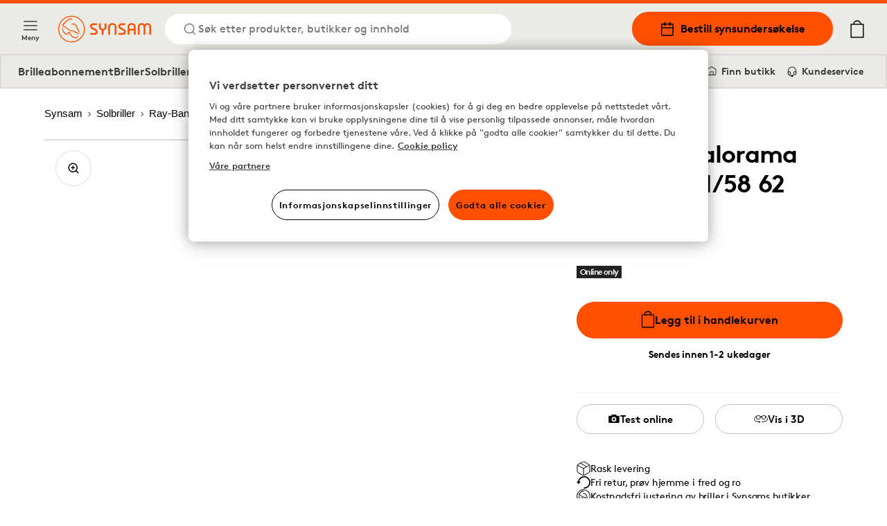

--- FILE ---
content_type: text/css
request_url: https://www.synsam.no/_next/static/css/a84f801c125144d1.css
body_size: 28437
content:
@font-face{font-family:Brown;src:url(https://cdn-01.synsam.com/css/fonts/brown/lineto-brown-light.eot);src:url(https://cdn-01.synsam.com/css/fonts/brown/lineto-brown-light.eot?#iefix) format("embedded-opentype"),url(https://cdn-01.synsam.com/css/fonts/brown/lineto-brown-light.woff) format("woff");font-weight:300;font-style:normal;font-display:swap}@font-face{font-family:Brown;src:url(https://cdn-02.synsam.com/css/fonts/brown/lineto-brown-lightitalic.eot);src:url(https://cdn-02.synsam.com/css/fonts/brown/lineto-brown-lightitalic.eot?#iefix) format("embedded-opentype"),url(https://cdn-02.synsam.com/css/fonts/brown/lineto-brown-lightitalic.woff) format("woff");font-weight:300;font-style:italic;font-display:swap}@font-face{font-family:Brown;src:url(https://cdn-03.synsam.com/css/fonts/brown/lineto-brown-regular.eot);src:url(https://cdn-03.synsam.com/css/fonts/brown/lineto-brown-regular.eot?#iefix) format("embedded-opentype"),url(https://cdn-03.synsam.com/css/fonts/brown/lineto-brown-regular.woff) format("woff");font-weight:400;font-style:normal;font-display:swap}@font-face{font-family:Brown;src:url(https://cdn-04.synsam.com/css/fonts/brown/lineto-brown-italic.eot);src:url(https://cdn-04.synsam.com/css/fonts/brown/lineto-brown-italic.eot?#iefix) format("embedded-opentype"),url(https://cdn-04.synsam.com/css/fonts/brown/lineto-brown-italic.woff) format("woff");font-weight:400;font-style:italic;font-display:swap}@font-face{font-family:Brown;src:url(https://cdn-05.synsam.com/css/fonts/brown/lineto-brown-bold.eot);src:url(https://cdn-05.synsam.com/css/fonts/brown/lineto-brown-bold.eot?#iefix) format("embedded-opentype"),url(https://cdn-05.synsam.com/css/fonts/brown/lineto-brown-bold.woff) format("woff");font-weight:700;font-style:normal;font-display:swap}@font-face{font-family:Brown;src:url(https://cdn-01.synsam.com/css/fonts/brown/lineto-brown-bolditalic.eot);src:url(https://cdn-01.synsam.com/css/fonts/brown/lineto-brown-bolditalic.eot?#iefix) format("embedded-opentype"),url(https://cdn-01.synsam.com/css/fonts/brown/lineto-brown-bolditalic.woff) format("woff");font-weight:700;font-style:italic;font-display:swap}@font-face{font-family:Berlingske;src:url(https://cdn-02.synsam.com/css/fonts/berlingske_v2/BerlingskeSerif-It.eot);src:url(https://cdn-02.synsam.com/css/fonts/berlingske_v2/BerlingskeSerif-It.eot?#iefix) format("embedded-opentype"),url(https://cdn-02.synsam.com/css/fonts/berlingske_v2/BerlingskeSerif-It.woff2) format("woff2"),url(https://cdn-02.synsam.com/css/fonts/berlingske_v2/BerlingskeSerif-It.woff) format("woff");font-weight:400;font-style:normal;font-display:swap}@font-face{font-family:Berlingske;src:url(https://cdn-03.synsam.com/css/fonts/berlingske_v2/BerlingskeSerif-XBdIt.eot);src:url(https://cdn-03.synsam.com/css/fonts/berlingske_v2/BerlingskeSerif-XBdIt.eot?#iefix) format("embedded-opentype"),url(https://cdn-03.synsam.com/css/fonts/berlingske_v2/BerlingskeSerif-XBdIt.woff2) format("woff2"),url(https://cdn-03.synsam.com/css/fonts/berlingske_v2/BerlingskeSerif-XBdIt.woff) format("woff");font-weight:800;font-style:normal;font-display:swap}/*
! tailwindcss v3.2.4 | MIT License | https://tailwindcss.com
*/*,:after,:before{border:0 solid}:after,:before{--tw-content:""}html{line-height:1.5;-moz-tab-size:4;-o-tab-size:4;tab-size:4;font-family:ui-sans-serif,system-ui,-apple-system,BlinkMacSystemFont,Segoe UI,Roboto,Helvetica Neue,Arial,Noto Sans,sans-serif,Apple Color Emoji,Segoe UI Emoji,Segoe UI Symbol,Noto Color Emoji;font-feature-settings:normal}body{line-height:inherit}hr{color:inherit;border-top-width:1px}abbr:where([title]){-webkit-text-decoration:underline dotted;text-decoration:underline dotted}h1,h2,h3,h4,h5,h6{font-size:inherit;font-weight:inherit}a{color:inherit;text-decoration:inherit}code,kbd,pre,samp{font-family:ui-monospace,SFMono-Regular,Menlo,Monaco,Consolas,Liberation Mono,Courier New,monospace;font-size:1em}sub,sup{font-size:75%}table{text-indent:0;border-color:inherit;border-collapse:collapse}button,input,optgroup,select,textarea{font-weight:inherit;line-height:inherit;color:inherit;padding:0}[type=button],[type=reset],[type=submit],button{background-color:transparent;background-image:none}:-moz-focusring{outline:auto}:-moz-ui-invalid{box-shadow:none}::-webkit-inner-spin-button,::-webkit-outer-spin-button{height:auto}[type=search]{outline-offset:-2px}::-webkit-search-decoration{-webkit-appearance:none}blockquote,dd,dl,figure,h1,h2,h3,h4,h5,h6,hr,p,pre{margin:0}fieldset,menu,ol,ul{margin:0;padding:0}menu,ol,ul{list-style:none}textarea{resize:vertical}input::-moz-placeholder,textarea::-moz-placeholder{opacity:1;color:#9ca3af}input::placeholder,textarea::placeholder{opacity:1;color:#9ca3af}[role=button],button{cursor:pointer}:disabled{cursor:default}audio,canvas,embed,iframe,img,object,svg,video{display:block;vertical-align:middle}img,video{max-width:100%;height:auto}.heading-xs fontFamily{heading-sans:brown;heading-sans:Inter;heading-sans:Helvetica;heading-sans:Arial;heading-sans:sans-serif;heading-xs-sans:Inter;heading-xs-sans:Helvetica;heading-xs-sans:Arial;heading-xs-sans:sans-serif;heading-serif:Berlingske;heading-serif:Georgia;heading-serif:serif;body:Inter;body:Helvetica;body:Arial;body:sans-serif;label:brown;label:Inter;label:Helvetica;label:Arial;label:sans-serif}.heading-xs{font-size:.75rem;line-height:1.2;font-weight:700}@media (min-width:768px){.heading-xs{font-size:.875rem;letter-spacing:-.01em}}.heading-sm{font-family:Brown,Inter,Helvetica,Arial,sans-serif;font-size:.875rem;line-height:1.2;letter-spacing:-.01em;font-weight:700}@media (min-width:768px){.heading-sm{font-size:1rem}}.heading-sm-serif{font-family:Berlingske,Georgia,serif;font-size:.875rem;line-height:1.2;font-weight:800}@media (min-width:768px){.heading-sm-serif{font-size:1rem}}.heading-md{font-family:Brown,Inter,Helvetica,Arial,sans-serif;font-size:1.125rem;line-height:1.2;letter-spacing:-.01em;font-weight:700}@media (min-width:768px){.heading-md{font-size:1.5rem}}.heading-md-serif{font-family:Berlingske,Georgia,serif;font-size:1.125rem;line-height:1.2;font-weight:800}@media (min-width:768px){.heading-md-serif{font-size:1.5rem}}.heading-lg{font-family:Brown,Inter,Helvetica,Arial,sans-serif;font-size:1.375rem;line-height:1.2;letter-spacing:-.02em;font-weight:700}@media (min-width:768px){.heading-lg{font-size:2.25rem}}.heading-lg-serif{font-family:Berlingske,Georgia,serif;font-size:1.375rem;line-height:1.2;font-weight:800}@media (min-width:768px){.heading-lg-serif{font-size:2.25rem}}.heading-xl{font-family:Brown,Inter,Helvetica,Arial,sans-serif;font-size:2rem;line-height:1.12;letter-spacing:-.02em;font-weight:700}@media (min-width:768px){.heading-xl{font-size:2.875rem}}.heading-xl-serif{font-family:Berlingske,Georgia,serif;font-size:2rem;line-height:1.12;letter-spacing:.01em;font-weight:800}@media (min-width:768px){.heading-xl-serif{font-size:2.875rem}}.label-sm{letter-spacing:-.02em;font-weight:400}.label,.label-sm{font-family:Brown,Inter,Helvetica,Arial,sans-serif;font-size:.875rem;line-height:1}.label{letter-spacing:-.01em;font-weight:700}.\!label{font-family:Brown,Inter,Helvetica,Arial,sans-serif!important;font-size:.875rem!important;line-height:1!important;letter-spacing:-.01em!important;font-weight:700!important}.label-lg{font-family:Brown,Inter,Helvetica,Arial,sans-serif;font-size:1rem;line-height:1;letter-spacing:-.01em;font-weight:700}.\!label-lg{font-family:Brown,Inter,Helvetica,Arial,sans-serif!important;font-size:1rem!important;line-height:1!important;letter-spacing:-.01em!important;font-weight:700!important}.pricefont{font-family:Berlingske,Georgia,serif;font-size:1.188rem;line-height:1.2;font-weight:800}a,abbr,acronym,address,applet,article,aside,audio,b,big,blockquote,body,canvas,caption,center,cite,code,dd,del,details,dfn,div,dl,dt,em,embed,fieldset,figcaption,figure,footer,form,header,hgroup,i,iframe,img,ins,kbd,label,legend,li,mark,menu,nav,object,ol,output,p,pre,q,ruby,s,samp,section,small,span,strike,strong,sub,summary,sup,table,tbody,td,tfoot,th,thead,time,tr,tt,u,ul,var,video{font-family:Inter,Helvetica,Arial,sans-serif;font-size:.925rem;line-height:1.7}@media (min-width:768px){a,abbr,acronym,address,applet,article,aside,audio,b,big,blockquote,body,canvas,caption,center,cite,code,dd,del,details,dfn,div,dl,dt,em,embed,fieldset,figcaption,figure,footer,form,header,hgroup,i,iframe,img,ins,kbd,label,legend,li,mark,menu,nav,object,ol,output,p,pre,q,ruby,s,samp,section,small,span,strike,strong,sub,summary,sup,table,tbody,td,tfoot,th,thead,time,tr,tt,u,ul,var,video{font-size:1rem;line-height:1.6}}.inline-content{overflow:auto}.inline-content>:last-child{margin-bottom:0}.inline-content .h1,.inline-content .h1 :not(.button),.inline-content h1,.inline-content h1 :not(.button){font-family:Brown,Inter,Helvetica,Arial,sans-serif;font-size:2rem;line-height:1.12;letter-spacing:-.02em;font-weight:700}@media (min-width:768px){.inline-content .h1,.inline-content .h1 :not(.button),.inline-content h1,.inline-content h1 :not(.button){font-size:2.875rem}}.inline-content .h2,.inline-content .h2 :not(.button),.inline-content h2,.inline-content h2 :not(.button){font-family:Brown,Inter,Helvetica,Arial,sans-serif;font-size:1.375rem;line-height:1.2;letter-spacing:-.02em;font-weight:700}@media (min-width:768px){.inline-content .h2,.inline-content .h2 :not(.button),.inline-content h2,.inline-content h2 :not(.button){font-size:2.25rem}}.inline-content .h3,.inline-content .h3 :not(.button),.inline-content h3,.inline-content h3 :not(.button){font-family:Brown,Inter,Helvetica,Arial,sans-serif;font-size:1.125rem;line-height:1.2;letter-spacing:-.01em;font-weight:700}@media (min-width:768px){.inline-content .h3,.inline-content .h3 :not(.button),.inline-content h3,.inline-content h3 :not(.button){font-size:1.5rem}}.inline-content .h4,.inline-content .h4 :not(.button),.inline-content h4,.inline-content h4 :not(.button){font-family:Brown,Inter,Helvetica,Arial,sans-serif;font-size:.875rem;line-height:1.2;letter-spacing:-.01em;font-weight:700}@media (min-width:768px){.inline-content .h4,.inline-content .h4 :not(.button),.inline-content h4,.inline-content h4 :not(.button){font-size:1rem}}.inline-content .h5 :not(.button) fontFamily,.inline-content .h5 fontFamily,.inline-content .h6 :not(.button) fontFamily,.inline-content .h6 fontFamily,.inline-content h5 :not(.button) fontFamily,.inline-content h5 fontFamily,.inline-content h6 :not(.button) fontFamily,.inline-content h6 fontFamily{heading-sans:brown;heading-sans:Inter;heading-sans:Helvetica;heading-sans:Arial;heading-sans:sans-serif;heading-xs-sans:Inter;heading-xs-sans:Helvetica;heading-xs-sans:Arial;heading-xs-sans:sans-serif;heading-serif:Berlingske;heading-serif:Georgia;heading-serif:serif;body:Inter;body:Helvetica;body:Arial;body:sans-serif;label:brown;label:Inter;label:Helvetica;label:Arial;label:sans-serif}.inline-content .h5,.inline-content .h5 :not(.button),.inline-content .h6,.inline-content .h6 :not(.button),.inline-content h5,.inline-content h5 :not(.button),.inline-content h6,.inline-content h6 :not(.button){font-size:.75rem;line-height:1.2;font-weight:700}@media (min-width:768px){.inline-content .h5,.inline-content .h5 :not(.button),.inline-content .h6,.inline-content .h6 :not(.button),.inline-content h5,.inline-content h5 :not(.button),.inline-content h6,.inline-content h6 :not(.button){font-size:.875rem;letter-spacing:-.01em}}.inline-content h1,.inline-content h2,.inline-content h3,.inline-content h4,.inline-content h5,.inline-content h6{margin-bottom:.75rem;-webkit-hyphens:auto;hyphens:auto}.inline-content h1[class*=font-berlingske-bold],.inline-content h2[class*=font-berlingske-bold],.inline-content h3[class*=font-berlingske-bold],.inline-content h4[class*=font-berlingske-bold],.inline-content h5[class*=font-berlingske-bold],.inline-content h6[class*=font-berlingske-bold]{font-family:Berlingske,Georgia,serif}.inline-content blockquote,.inline-content dl,.inline-content figure,.inline-content hr,.inline-content ol,.inline-content p,.inline-content ul{margin-bottom:2rem}.inline-content ol,.inline-content ul{padding-inline-start:2rem;list-style:disc none outside}.inline-content ol li,.inline-content ul li{display:list-item}.inline-content ol ol,.inline-content ol ul,.inline-content ul ol,.inline-content ul ul{margin-bottom:0}.inline-content ol{list-style-type:decimal}.inline-content ol ul,.inline-content ul ul{list-style-type:circle}.inline-content ol ol,.inline-content ul ol{list-style-type:lower-latin}hr{--tw-border-opacity:1;border-color:rgb(222 218 212/var(--tw-border-opacity))}img{display:inline-block}[class*=media-float-left],[class*=media-float-right]{max-width:340px}[class*=media-float-right]{float:right;margin-left:1rem}[class*=media-float-left]{float:left;margin-right:1rem}figcaption{font-family:Brown,Inter,Helvetica,Arial,sans-serif;font-size:.875rem;line-height:1;letter-spacing:-.01em;font-weight:700;border-radius:.5rem;border-top-left-radius:0;border-top-right-radius:0;--tw-bg-opacity:1;background-color:rgb(246 244 242/var(--tw-bg-opacity));padding:1rem;--tw-text-opacity:1;color:rgb(58 60 66/var(--tw-text-opacity))}figure>img{width:100%}blockquote{position:relative;width:100%;font-weight:400;font-style:italic;letter-spacing:-.015em;text-transform:none;font-size:1.3em;float:none;margin-top:1.5rem;margin-bottom:1.5rem;margin-left:0;width:auto;padding-left:2.25rem}@media (min-width:768px){blockquote{float:right;margin-top:0;margin-bottom:0;margin-left:2.75rem;width:30%;padding-left:0}}blockquote p{margin-bottom:0}blockquote:before{top:.03em;left:0}@media (min-width:768px){blockquote:before{top:.08em;left:-.54em}}blockquote:before{display:block;position:absolute;content:"“";height:auto;width:.5em;font-size:2em;line-height:.85;color:#fe5000;font-family:"Berlingske Serif",Georgia,serif;font-weight:800;font-style:italic;letter-spacing:-.015em;text-transform:none}*,:after,:before{--tw-border-spacing-x:0;--tw-border-spacing-y:0;--tw-translate-x:0;--tw-translate-y:0;--tw-rotate:0;--tw-skew-x:0;--tw-skew-y:0;--tw-scale-x:1;--tw-scale-y:1;--tw-pan-x: ;--tw-pan-y: ;--tw-pinch-zoom: ;--tw-scroll-snap-strictness:proximity;--tw-ordinal: ;--tw-slashed-zero: ;--tw-numeric-figure: ;--tw-numeric-spacing: ;--tw-numeric-fraction: ;--tw-ring-inset: ;--tw-ring-offset-width:0px;--tw-ring-offset-color:#fff;--tw-ring-color:rgba(59,130,246,.5);--tw-ring-offset-shadow:0 0 #0000;--tw-ring-shadow:0 0 #0000;--tw-shadow:0 0 #0000;--tw-shadow-colored:0 0 #0000;--tw-blur: ;--tw-brightness: ;--tw-contrast: ;--tw-grayscale: ;--tw-hue-rotate: ;--tw-invert: ;--tw-saturate: ;--tw-sepia: ;--tw-drop-shadow: ;--tw-backdrop-blur: ;--tw-backdrop-brightness: ;--tw-backdrop-contrast: ;--tw-backdrop-grayscale: ;--tw-backdrop-hue-rotate: ;--tw-backdrop-invert: ;--tw-backdrop-opacity: ;--tw-backdrop-saturate: ;--tw-backdrop-sepia: }::backdrop{--tw-border-spacing-x:0;--tw-border-spacing-y:0;--tw-translate-x:0;--tw-translate-y:0;--tw-rotate:0;--tw-skew-x:0;--tw-skew-y:0;--tw-scale-x:1;--tw-scale-y:1;--tw-pan-x: ;--tw-pan-y: ;--tw-pinch-zoom: ;--tw-scroll-snap-strictness:proximity;--tw-ordinal: ;--tw-slashed-zero: ;--tw-numeric-figure: ;--tw-numeric-spacing: ;--tw-numeric-fraction: ;--tw-ring-inset: ;--tw-ring-offset-width:0px;--tw-ring-offset-color:#fff;--tw-ring-color:rgba(59,130,246,.5);--tw-ring-offset-shadow:0 0 #0000;--tw-ring-shadow:0 0 #0000;--tw-shadow:0 0 #0000;--tw-shadow-colored:0 0 #0000;--tw-blur: ;--tw-brightness: ;--tw-contrast: ;--tw-grayscale: ;--tw-hue-rotate: ;--tw-invert: ;--tw-saturate: ;--tw-sepia: ;--tw-drop-shadow: ;--tw-backdrop-blur: ;--tw-backdrop-brightness: ;--tw-backdrop-contrast: ;--tw-backdrop-grayscale: ;--tw-backdrop-hue-rotate: ;--tw-backdrop-invert: ;--tw-backdrop-opacity: ;--tw-backdrop-saturate: ;--tw-backdrop-sepia: }/*! normalize.css v8.0.1 | MIT License | github.com/necolas/normalize.css */*,:after,:before{box-sizing:border-box}html{line-height:1.15;-webkit-text-size-adjust:100%}body{margin:0}main{display:block}hr{box-sizing:content-box;height:0;overflow:visible}pre{font-family:monospace,monospace;font-size:1em}a{background-color:transparent}abbr[title]{border-bottom:none;text-decoration:underline;-webkit-text-decoration:underline dotted;text-decoration:underline dotted}b,strong{font-weight:bolder}code,kbd,samp{font-family:monospace,monospace;font-size:1em}small{font-size:80%}sub,sup{font-size:100%;line-height:0;position:relative;vertical-align:baseline}sub{bottom:-.25em}sup{top:-.5em}img{border-style:none}button,input,optgroup,select,textarea{font-family:inherit;font-size:100%;line-height:1.15;margin:0}button,input{overflow:visible}button,select{text-transform:none}[type=button],[type=reset],[type=submit],button{-webkit-appearance:button}[type=button]::-moz-focus-inner,[type=reset]::-moz-focus-inner,[type=submit]::-moz-focus-inner,button::-moz-focus-inner{border-style:none;padding:0}[type=button]:-moz-focusring,[type=reset]:-moz-focusring,[type=submit]:-moz-focusring,button:-moz-focusring{outline:1px dotted ButtonText}fieldset{padding:.35em .75em .625em}legend{box-sizing:border-box;color:inherit;display:table;max-width:100%;padding:0;white-space:normal}progress{vertical-align:baseline}textarea{overflow:auto}[type=checkbox],[type=radio]{box-sizing:border-box;padding:0}[type=number]::-webkit-inner-spin-button,[type=number]::-webkit-outer-spin-button{height:auto}[type=search]{-webkit-appearance:textfield;outline-offset:0}[type=search]::-webkit-search-decoration{-webkit-appearance:none}::-webkit-file-upload-button{-webkit-appearance:button;font:inherit}details{display:block}summary{display:list-item}[hidden],template{display:none}:root{--color-synsam-orange:#fe5000;--color-synsam-grey:#3a3c42;--color-white:#fff;--color-grey-100:#edebe6;--color-grey-200:#dedad4;--color-grey-300:#c8c2bd;--color-grey-500:#938f8c;--color-grey-700:#74716f;--color-grey-900:#3e3c3a;--color-black:#000;--color-success:#10b73e;--color-error:#e00000;--color-caution:#f2b200;--color-information:#0077b2;--fc-inverse:#fff;--fc-body:#484848;--fc-dark:#3e3c3a;--fc-darkest:#000}.collapsable:not([class~=show]):not([style*="max-height:"]){display:none}.collapsable[style*="max-height:"]{position:relative;overflow:hidden}.collapsable[style*="max-height:"].show,.collapsing{max-height:none!important}.collapsing{height:0;overflow:hidden}.collapsable-fade{position:relative;overflow:hidden;transition:all .1s}.collapsable-fade.collapsable,.collapsable-fade.collapsing{-webkit-mask-image:linear-gradient(180deg,#000 50%,transparent);mask-image:linear-gradient(180deg,#000 50%,transparent)}.collapsable-fade.show{-webkit-mask-image:linear-gradient(180deg,#000 100%,transparent 0);mask-image:linear-gradient(180deg,#000 100%,transparent 0)}.container{max-width:80rem;padding-left:1rem;padding-right:1rem}@media (min-width:768px){.container{padding-left:2.5rem;padding-right:2.5rem}}@media (min-width:1024px){.container{padding-left:4rem;padding-right:4rem}}.form-control{display:block;width:100%;-webkit-appearance:none;-moz-appearance:none;appearance:none;border-radius:.25rem;border-width:1px;--tw-border-opacity:1;border-color:rgb(62 60 58/var(--tw-border-opacity));--tw-bg-opacity:1;background-color:rgb(255 255 255/var(--tw-bg-opacity));padding:11px;font-size:1rem;line-height:1.6;font-weight:400;--tw-text-opacity:1;color:rgb(0 0 0/var(--tw-text-opacity));outline:2px solid transparent;outline-offset:2px;--tw-ring-offset-shadow:var(--tw-ring-inset) 0 0 0 var(--tw-ring-offset-width) var(--tw-ring-offset-color);--tw-ring-shadow:var(--tw-ring-inset) 0 0 0 calc(4px + var(--tw-ring-offset-width)) var(--tw-ring-color);box-shadow:var(--tw-ring-offset-shadow),var(--tw-ring-shadow),var(--tw-shadow,0 0 #0000);--tw-ring-color:rgb(62 60 58/var(--tw-ring-opacity));--tw-ring-opacity:0!important;transition:border-color .15s cubic-bezier(0,0,.2,1),box-shadow .15s cubic-bezier(0,0,.2,1)}.form-control.is-disabled,.form-control:disabled{--tw-border-opacity:1;border-color:rgb(200 194 189/var(--tw-border-opacity));--tw-text-opacity:1;color:rgb(116 113 111/var(--tw-text-opacity))}.form-control.is-invalid{--tw-border-opacity:1;border-color:rgb(224 0 0/var(--tw-border-opacity));--tw-ring-opacity:1;--tw-ring-color:rgb(224 0 0/var(--tw-ring-opacity))}.form-control.is-valid,.was-validated .form-control:not(.is-invalid){--tw-border-opacity:1;border-color:rgb(16 183 62/var(--tw-border-opacity));--tw-ring-opacity:1;--tw-ring-color:rgb(16 183 62/var(--tw-ring-opacity))}.form-control.is-focussed,.form-control:focus{--tw-ring-offset-shadow:var(--tw-ring-inset) 0 0 0 var(--tw-ring-offset-width) var(--tw-ring-offset-color);--tw-ring-shadow:var(--tw-ring-inset) 0 0 0 calc(2px + var(--tw-ring-offset-width)) var(--tw-ring-color);box-shadow:var(--tw-ring-offset-shadow),var(--tw-ring-shadow),var(--tw-shadow,0 0 #0000);--tw-ring-color:#005fcc}textarea{max-height:200px;min-height:48px}form{transition-property:opacity;transition-timing-function:cubic-bezier(.4,0,.2,1);transition-duration:.15s}form.is-submitting{pointer-events:none;cursor:wait;-webkit-user-select:none;-moz-user-select:none;user-select:none;opacity:.2}.form-checkbox{height:1rem;width:1rem}.icon{fill:currentColor}:root{--primary-color:#fe5000;--font-family:"Inter",Helvetica,Arial,sans-serif}charpstar-media{--canvas-background:#eee;--canvas-box-shadow:inset 0 -100px 85px -40px #000}charpstar-vto-close-btn{--button-top:11%;--button-right:4%;--button-width:12px;--button-height:12px;--button-svg-width:80%;--button-svg-height:80%}charpstar-vto-loader{--loader-width:50px;--loader-height:50px;--loader-circle-border:4px solid var(--primary-color);--loader-active-border:4px solid transparent;--loader-animation:spin 1s linear infinite;--loader-text-color:var(--primary-color);--svg-loader-width:16px;--svg-loader-height:16px;--svg-loader-color:var(--primary-color);--loader-font-family:var(--font-family);--loader-font-weight:500}charpstar-vto-slider{--slider-track-width:6px;--slider-height:100px;--slider-thumb-width:16px;--slider-thumb-height:16px;--slider-top:30%;--slider-right:8%}charpstar-vto-lighting-txt{--text-font-family:var(--font-family);--text-font-weight:400;--text-font-size:10px}charpstar-vto-lighting-img{--image-width:14px;--image-height:14px}@media(min-width:420px){charpstar-vto-close-btn{--button-top:9%;--button-right:4%}charpstar-vto-slider{--slider-top:30%;--slider-right:7%;--slider-height:140px}charpstar-vto-lighting-txt{--text-font-size:12px}}@media(min-width:768px){charpstar-vto-loader{--svg-loader-width:20px;--svg-loader-height:20px}charpstar-vto-close-btn{--button-top:6%;--button-right:3%;--button-width:24px;--button-height:24px;--button-svg-width:70%;--button-svg-height:70%}charpstar-vto-slider{--slider-top:36%;--slider-right:5.5%;--slider-height:180px;--slider-track-width:8px;--slider-thumb-width:18px;--slider-thumb-height:18px}charpstar-vto-lighting-txt{--text-font-size:14px}charpstar-vto-lighting-img{--image-width:18px;--image-height:18px}}.pac-icon,.pac-logo:after{display:none}.pac-item{padding:1rem;font-size:1rem;line-height:1.6}.container{width:100%;margin-right:auto;margin-left:auto}.sr-only{position:absolute;width:1px;height:1px;padding:0;margin:-1px;overflow:hidden;clip:rect(0,0,0,0);white-space:nowrap;border-width:0}.pointer-events-none{pointer-events:none}.pointer-events-auto{pointer-events:auto}.visible{visibility:visible}.\!visible{visibility:visible!important}.invisible{visibility:hidden}.collapse{visibility:collapse}.static{position:static}.fixed{position:fixed}.absolute{position:absolute}.relative{position:relative}.sticky{position:sticky}.inset-0{top:0;bottom:0}.inset-0,.inset-x-0{right:0;left:0}.top-0{top:0}.left-0{left:0}.left-\[5vw\]{left:5vw}.top-\[5vh\]{top:5vh}.bottom-\[5vh\]{bottom:5vh}.-top-2{top:-.5rem}.-right-1{right:-.25rem}.top-\[6px\]{top:6px}.left-\[-11px\]{left:-11px}.left-\[8px\]{left:8px}.bottom-\[6px\]{bottom:6px}.right-0{right:0}.-left-1{left:-.25rem}.-top-1{top:-.25rem}.-bottom-1{bottom:-.25rem}.-top-\[1px\]{top:-1px}.top-4{top:1rem}.right-4{right:1rem}.bottom-0{bottom:0}.right-\[-16px\]{right:-16px}.top-1\/2{top:50%}.-bottom-4{bottom:-1rem}.top-1{top:.25rem}.left-\[-200px\]{left:-200px}.right-2\.5{right:.625rem}.top-5{top:1.25rem}.right-2{right:.5rem}.bottom-8{bottom:2rem}.left-4{left:1rem}.top-\[0px\]{top:0}.right-\[-10px\]{right:-10px}.top-\[-80px\]{top:-80px}.right-5{right:1.25rem}.top-8{top:2rem}.left-8{left:2rem}.left-1\/2{left:50%}.bottom-\[16px\]{bottom:16px}.right-\[16px\]{right:16px}.-bottom-\[10px\]{bottom:-10px}.right-8{right:2rem}.-top-5{top:-1.25rem}.top-2{top:.5rem}.top-\[56px\]{top:56px}.top-\[45px\]{top:45px}.left-16{left:4rem}.-bottom-\[0px\]{bottom:0}.left-auto{left:auto}.top-20{top:5rem}.right-1{right:.25rem}.left-3{left:.75rem}.bottom-12{bottom:3rem}.top-full{top:100%}.-bottom-16{bottom:-4rem}.top-\[2px\]{top:2px}.bottom-\[13px\]{bottom:13px}.-top-8{top:-2rem}.isolate{isolation:isolate}.z-\[5\]{z-index:5}.z-10{z-index:10}.z-\[100\]{z-index:100}.-z-10{z-index:-10}.z-\[-1\]{z-index:-1}.z-\[4\]{z-index:4}.z-\[3\]{z-index:3}.z-\[2\]{z-index:2}.z-\[75\]{z-index:75}.z-50{z-index:50}.z-\[48\]{z-index:48}.z-\[9004\]{z-index:9004}.z-\[1\]{z-index:1}.z-\[1000\]{z-index:1000}.z-\[51\]{z-index:51}.z-\[9005\]{z-index:9005}.-z-\[1\]{z-index:-1}.z-\[11\]{z-index:11}.z-20{z-index:20}.z-40{z-index:40}.-order-1{order:-1}.order-last{order:9999}.order-first{order:-9999}.order-1{order:1}.order-2{order:2}.order-3{order:3}.order-10{order:10}.col-span-2{grid-column:span 2/span 2}.col-span-4{grid-column:span 4/span 4}.col-span-5{grid-column:span 5/span 5}.col-span-7{grid-column:span 7/span 7}.col-span-12{grid-column:span 12/span 12}.col-span-3{grid-column:span 3/span 3}.col-start-2{grid-column-start:2}.col-start-1{grid-column-start:1}.col-start-4{grid-column-start:4}.col-start-7{grid-column-start:7}.col-end-2{grid-column-end:2}.col-end-1{grid-column-end:1}.col-end-6{grid-column-end:6}.col-end-13{grid-column-end:13}.float-right{float:right}.float-left{float:left}.clear-left{clear:left}.m-0{margin:0}.\!m-0{margin:0!important}.-m-2{margin:-.5rem}.mx-auto{margin-left:auto;margin-right:auto}.my-8{margin-top:2rem;margin-bottom:2rem}.my-4{margin-top:1rem;margin-bottom:1rem}.my-2{margin-top:.5rem;margin-bottom:.5rem}.my-16{margin-top:4rem;margin-bottom:4rem}.my-20{margin-top:5rem;margin-bottom:5rem}.my-0{margin-top:0;margin-bottom:0}.\!my-4{margin-top:1rem!important;margin-bottom:1rem!important}.my-\[2px\]{margin-top:2px;margin-bottom:2px}.mx-2{margin-left:.5rem;margin-right:.5rem}.-mx-4{margin-left:-1rem;margin-right:-1rem}.-mx-8{margin-left:-2rem;margin-right:-2rem}.mx-1{margin-left:.25rem;margin-right:.25rem}.-mx-2{margin-left:-.5rem;margin-right:-.5rem}.my-\[3px\]{margin-top:3px;margin-bottom:3px}.-mx-6{margin-left:-1.5rem;margin-right:-1.5rem}.mx-4{margin-left:1rem;margin-right:1rem}.\!my-8{margin-top:2rem!important;margin-bottom:2rem!important}.mx-0{margin-left:0;margin-right:0}.mx-8{margin-left:2rem;margin-right:2rem}.my-3{margin-top:.75rem;margin-bottom:.75rem}.mb-6{margin-bottom:1.5rem}.mb-8{margin-bottom:2rem}.\!mt-8{margin-top:2rem!important}.mb-2{margin-bottom:.5rem}.\!mt-4{margin-top:1rem!important}.mt-8{margin-top:2rem}.mb-1{margin-bottom:.25rem}.mt-4{margin-top:1rem}.mb-4{margin-bottom:1rem}.mb-12{margin-bottom:3rem}.mr-4{margin-right:1rem}.\!mt-2{margin-top:.5rem!important}.mt-16{margin-top:4rem}.mt-2{margin-top:.5rem}.mb-3{margin-bottom:.75rem}.mt-12{margin-top:3rem}.mb-10{margin-bottom:2.5rem}.mb-16{margin-bottom:4rem}.mr-1{margin-right:.25rem}.ml-\[6px\]{margin-left:6px}.mb-\[2px\]{margin-bottom:2px}.mt-\[6px\]{margin-top:6px}.mt-\[12px\]{margin-top:12px}.mr-2{margin-right:.5rem}.ml-3{margin-left:.75rem}.-mt-\[4px\]{margin-top:-4px}.mb-0{margin-bottom:0}.mt-0{margin-top:0}.ml-8{margin-left:2rem}.mr-8{margin-right:2rem}.-mt-6{margin-top:-1.5rem}.ml-4{margin-left:1rem}.ml-0{margin-left:0}.mr-3{margin-right:.75rem}.-mt-1{margin-top:-.25rem}.ml-2{margin-left:.5rem}.-mr-2{margin-right:-.5rem}.-ml-4{margin-left:-1rem}.\!ml-auto{margin-left:auto!important}.mt-20{margin-top:5rem}.\!mt-6{margin-top:1.5rem!important}.mt-6{margin-top:1.5rem}.mr-2\.5{margin-right:.625rem}.ml-auto{margin-left:auto}.ml-1{margin-left:.25rem}.mt-1{margin-top:.25rem}.-ml-2{margin-left:-.5rem}.mt-auto{margin-top:auto}.mt-\[0\.6rem\]{margin-top:.6rem}.mr-0{margin-right:0}.\!mb-8{margin-bottom:2rem!important}.\!mt-0{margin-top:0!important}.\!mb-0{margin-bottom:0!important}.\!mb-2{margin-bottom:.5rem!important}.-mt-\[1px\]{margin-top:-1px}.mr-\[6px\]{margin-right:6px}.-ml-1{margin-left:-.25rem}.-mr-4{margin-right:-1rem}.\!mr-2{margin-right:.5rem!important}.-mb-1{margin-bottom:-.25rem}.-mt-4{margin-top:-1rem}.mr-6{margin-right:1.5rem}.mt-\[2px\]{margin-top:2px}.mb-14{margin-bottom:3.5rem}.\!mb-4{margin-bottom:1rem!important}.\!mr-4{margin-right:1rem!important}.-mr-1{margin-right:-.25rem}.-mb-1\.5{margin-bottom:-.375rem}.-mt-0\.5{margin-top:-.125rem}.-mt-0{margin-top:0}.-mb-0\.5{margin-bottom:-.125rem}.-mt-1\.5{margin-top:-.375rem}.-mb-0{margin-bottom:0}.mt-\[-7px\]{margin-top:-7px}.\!-mt-2{margin-top:-.5rem!important}.mt-3{margin-top:.75rem}.box-content{box-sizing:content-box}.block{display:block}.inline-block{display:inline-block}.inline{display:inline}.flex{display:flex}.inline-flex{display:inline-flex}.table{display:table}.table-caption{display:table-caption}.grid{display:grid}.contents{display:contents}.list-item{display:list-item}.hidden{display:none}.\!hidden{display:none!important}.aspect-1\/1{aspect-ratio:1/1}.h-12{height:3rem}.h-14{height:3.5rem}.h-10{height:2.5rem}.h-full{height:100%}.h-\[2\.625rem\]{height:2.625rem}.h-\[1\.125rem\]{height:1.125rem}.h-\[3\.25rem\]{height:3.25rem}.h-3{height:.75rem}.h-16{height:4rem}.h-2{height:.5rem}.h-\[8px\]{height:8px}.h-auto{height:auto}.h-\[440px\]{height:440px}.h-\[358px\]{height:358px}.h-\[400px\]{height:400px}.h-\[267px\]{height:267px}.h-20{height:5rem}.h-screen{height:100vh}.h-6{height:1.5rem}.\!h-\[60px\]{height:60px!important}.h-\[28px\]{height:28px}.h-11{height:2.75rem}.h-5{height:1.25rem}.h-\[2px\]{height:2px}.h-4{height:1rem}.h-\[18px\]{height:18px}.h-\[576px\]{height:576px}.h-0{height:0}.h-\[42px\]{height:42px}.h-\[21px\]{height:21px}.h-\[90vh\]{height:90vh}.h-8{height:2rem}.h-\[0\.65rem\]{height:.65rem}.h-\[36px\]{height:36px}.h-7{height:1.75rem}.h-\[84px\]{height:84px}.h-\[75px\]{height:75px}.h-\[92px\]{height:92px}.h-\[9px\]{height:9px}.h-\[40px\]{height:40px}.max-h-\[509px\]{max-height:509px}.max-h-\[220px\]{max-height:220px}.max-h-\[440px\]{max-height:440px}.max-h-\[256px\]{max-height:256px}.max-h-\[224px\]{max-height:224px}.max-h-\[calc\(100vh_-_250px\)\]{max-height:calc(100vh - 250px)}.max-h-\[400px\]{max-height:400px}.max-h-\[375px\]{max-height:375px}.max-h-\[576px\]{max-height:576px}.max-h-\[70vh\]{max-height:70vh}.max-h-full{max-height:100%}.max-h-\[calc\(100\%_-_56px\)\]{max-height:calc(100% - 56px)}.max-h-\[calc\(100vh_-_5rem\)\]{max-height:calc(100vh - 5rem)}.max-h-\[calc\(100vh-120px\)\]{max-height:calc(100vh - 120px)}.max-h-\[unset\]{max-height:unset}.max-h-\[22px\]{max-height:22px}.max-h-40{max-height:10rem}.min-h-\[300px\]{min-height:300px}.min-h-\[160px\]{min-height:160px}.min-h-\[24px\]{min-height:24px}.min-h-\[256px\]{min-height:256px}.min-h-\[initial\]{min-height:auto}.min-h-\[225px\]{min-height:225px}.min-h-\[100px\]{min-height:100px}.min-h-\[64px\]{min-height:64px}.min-h-\[200px\]{min-height:200px}.min-h-\[150px\]{min-height:150px}.min-h-\[90px\]{min-height:90px}.min-h-\[450px\]{min-height:450px}.min-h-\[80vh\]{min-height:80vh}.min-h-screen{min-height:100vh}.min-h-\[1px\]{min-height:1px}.min-h-\[400px\]{min-height:400px}.min-h-\[18px\]{min-height:18px}.min-h-\[60px\]{min-height:60px}.min-h-\[250px\]{min-height:250px}.min-h-\[95px\]{min-height:95px}.min-h-\[2rem\]{min-height:2rem}.min-h-0{min-height:0}.min-h-\[1\.5rem\]{min-height:1.5rem}.min-h-\[182px\]{min-height:182px}.min-h-\[725px\]{min-height:725px}.min-h-\[5\.5rem\]{min-height:5.5rem}.min-h-\[14px\]{min-height:14px}.w-full{width:100%}.w-fit{width:-moz-fit-content;width:fit-content}.w-12{width:3rem}.w-14{width:3.5rem}.w-6{width:1.5rem}.w-3{width:.75rem}.w-\[2\.625rem\]{width:2.625rem}.w-\[1\.125rem\]{width:1.125rem}.w-\[3\.25rem\]{width:3.25rem}.w-screen{width:100vw}.w-16{width:4rem}.w-2{width:.5rem}.w-\[90vw\]{width:90vw}.w-\[8px\]{width:8px}.w-8{width:2rem}.w-1{width:.25rem}.w-\[calc\(50\%_-_1rem\)\]{width:calc(50% - 1rem)}.w-\[150px\]{width:150px}.w-20{width:5rem}.w-auto{width:auto}.\!w-\[60px\]{width:60px!important}.w-\[28px\]{width:28px}.w-5{width:1.25rem}.w-min{width:-moz-min-content;width:min-content}.w-\[120px\]{width:120px}.w-10{width:2.5rem}.w-7{width:1.75rem}.w-4{width:1rem}.w-\[18px\]{width:18px}.w-0{width:0}.w-\[42px\]{width:42px}.w-\[0\.65rem\]{width:.65rem}.w-\[322px\]{width:322px}.w-\[32px\]{width:32px}.w-\[84px\]{width:84px}.w-\[calc\(100\%_\+_2rem\)\]{width:calc(100% + 2rem)}.w-\[75px\]{width:75px}.w-\[92px\]{width:92px}.w-\[5px\]{width:5px}.w-\[9px\]{width:9px}.w-2\/5{width:40%}.w-3\/4{width:75%}.w-1\/2{width:50%}.\!w-full{width:100%!important}.w-\[40px\]{width:40px}.w-\[70px\]{width:70px}.w-\[125px\]{width:125px}.min-w-\[200px\]{min-width:200px}.min-w-\[250px\]{min-width:250px}.min-w-\[24px\]{min-width:24px}.min-w-\[50px\]{min-width:50px}.min-w-\[initial\]{min-width:auto}.min-w-\[20px\]{min-width:20px}.min-w-\[28px\]{min-width:28px}.min-w-\[45\%\]{min-width:45%}.min-w-0{min-width:0}.min-w-\[100\%\]{min-width:100%}.min-w-\[90px\]{min-width:90px}.min-w-\[25px\]{min-width:25px}.min-w-\[125px\]{min-width:125px}.min-w-fit{min-width:-moz-fit-content;min-width:fit-content}.min-w-\[100px\]{min-width:100px}.min-w-\[42px\]{min-width:42px}.max-w-\[36rem\],.max-w-xl{max-width:36rem}.max-w-5xl{max-width:64rem}.max-w-\[500px\]{max-width:500px}.max-w-lg{max-width:32rem}.max-w-\[none\]{max-width:none}.max-w-md{max-width:28rem}.max-w-sm{max-width:24rem}.max-w-\[80px\]{max-width:80px}.max-w-\[250px\]{max-width:250px}.max-w-\[calc\(100vw_-_2rem\)\]{max-width:calc(100vw - 2rem)}.max-w-\[334px\]{max-width:334px}.max-w-\[461px\]{max-width:461px}.max-w-\[60rem\]{max-width:60rem}.max-w-\[200px\]{max-width:200px}.max-w-\[150px\]{max-width:150px}.max-w-\[98px\]{max-width:98px}.max-w-\[100px\]{max-width:100px}.max-w-3xl{max-width:48rem}.max-w-\[280px\]{max-width:280px}.max-w-2xl{max-width:42rem}.max-w-\[90px\]{max-width:90px}.max-w-6xl{max-width:72rem}.max-w-\[768px\]{max-width:768px}.max-w-\[420px\]{max-width:420px}.max-w-\[730px\]{max-width:730px}.max-w-\[60\%\]{max-width:60%}.max-w-none{max-width:none}.max-w-\[14rem\]{max-width:14rem}.max-w-\[145px\]{max-width:145px}.max-w-\[175px\]{max-width:175px}.flex-auto{flex:1 1 auto}.flex-1{flex:1 1 0%}.flex-shrink-0,.shrink-0{flex-shrink:0}.flex-grow{flex-grow:1}.flex-grow-0{flex-grow:0}.grow{flex-grow:1}.basis-1\/2{flex-basis:50%}.basis-full{flex-basis:100%}.basis-1\/2-gap-4{flex-basis:calc(50% - (1/2 * 1rem))}.basis-0{flex-basis:0px}.origin-bottom-left{transform-origin:bottom left}.origin-bottom{transform-origin:bottom}.origin-center{transform-origin:center}.-translate-x-1\/2{--tw-translate-x:-50%}.-translate-x-1\/2,.-translate-y-1\/2{transform:translate(var(--tw-translate-x),var(--tw-translate-y)) rotate(var(--tw-rotate)) skewX(var(--tw-skew-x)) skewY(var(--tw-skew-y)) scaleX(var(--tw-scale-x)) scaleY(var(--tw-scale-y))}.-translate-y-1\/2{--tw-translate-y:-50%}.translate-y-\[100vh\]{--tw-translate-y:100vh}.translate-x-0,.translate-y-\[100vh\]{transform:translate(var(--tw-translate-x),var(--tw-translate-y)) rotate(var(--tw-rotate)) skewX(var(--tw-skew-x)) skewY(var(--tw-skew-y)) scaleX(var(--tw-scale-x)) scaleY(var(--tw-scale-y))}.translate-x-0{--tw-translate-x:0px}.translate-y-0{--tw-translate-y:0px}.-translate-x-full,.translate-y-0{transform:translate(var(--tw-translate-x),var(--tw-translate-y)) rotate(var(--tw-rotate)) skewX(var(--tw-skew-x)) skewY(var(--tw-skew-y)) scaleX(var(--tw-scale-x)) scaleY(var(--tw-scale-y))}.-translate-x-full{--tw-translate-x:-100%}.-translate-x-0{--tw-translate-x:-0px}.-translate-x-0,.translate-x-full{transform:translate(var(--tw-translate-x),var(--tw-translate-y)) rotate(var(--tw-rotate)) skewX(var(--tw-skew-x)) skewY(var(--tw-skew-y)) scaleX(var(--tw-scale-x)) scaleY(var(--tw-scale-y))}.translate-x-full{--tw-translate-x:100%}.translate-x-\[2px\]{--tw-translate-x:2px}.-translate-y-full,.translate-x-\[2px\]{transform:translate(var(--tw-translate-x),var(--tw-translate-y)) rotate(var(--tw-rotate)) skewX(var(--tw-skew-x)) skewY(var(--tw-skew-y)) scaleX(var(--tw-scale-x)) scaleY(var(--tw-scale-y))}.-translate-y-full{--tw-translate-y:-100%}.-translate-y-4{--tw-translate-y:-1rem}.-translate-y-4,.translate-y-\[-1px\]{transform:translate(var(--tw-translate-x),var(--tw-translate-y)) rotate(var(--tw-rotate)) skewX(var(--tw-skew-x)) skewY(var(--tw-skew-y)) scaleX(var(--tw-scale-x)) scaleY(var(--tw-scale-y))}.translate-y-\[-1px\]{--tw-translate-y:-1px}.rotate-45{--tw-rotate:45deg}.rotate-45,.rotate-90{transform:translate(var(--tw-translate-x),var(--tw-translate-y)) rotate(var(--tw-rotate)) skewX(var(--tw-skew-x)) skewY(var(--tw-skew-y)) scaleX(var(--tw-scale-x)) scaleY(var(--tw-scale-y))}.rotate-90{--tw-rotate:90deg}.scale-x-\[-1\]{--tw-scale-x:-1}.scale-x-\[-1\],.transform{transform:translate(var(--tw-translate-x),var(--tw-translate-y)) rotate(var(--tw-rotate)) skewX(var(--tw-skew-x)) skewY(var(--tw-skew-y)) scaleX(var(--tw-scale-x)) scaleY(var(--tw-scale-y))}.transform-gpu{transform:translate3d(var(--tw-translate-x),var(--tw-translate-y),0) rotate(var(--tw-rotate)) skewX(var(--tw-skew-x)) skewY(var(--tw-skew-y)) scaleX(var(--tw-scale-x)) scaleY(var(--tw-scale-y))}@keyframes ping{75%,to{transform:scale(2);opacity:0}}.animate-ping{animation:ping 1s cubic-bezier(0,0,.2,1) infinite}.cursor-not-allowed{cursor:not-allowed}.cursor-pointer{cursor:pointer}.cursor-default{cursor:default}.select-none{-webkit-user-select:none;-moz-user-select:none;user-select:none}.resize{resize:both}.list-disc{list-style-type:disc}.list-none{list-style-type:none}.appearance-none{-webkit-appearance:none;-moz-appearance:none;appearance:none}.grid-cols-2{grid-template-columns:repeat(2,minmax(0,1fr))}.grid-cols-1{grid-template-columns:repeat(1,minmax(0,1fr))}.grid-cols-4{grid-template-columns:repeat(4,minmax(0,1fr))}.grid-cols-5{grid-template-columns:repeat(5,minmax(0,1fr))}.grid-cols-3{grid-template-columns:repeat(3,minmax(0,1fr))}.grid-cols-12{grid-template-columns:repeat(12,minmax(0,1fr))}.grid-cols-6{grid-template-columns:repeat(6,minmax(0,1fr))}.grid-cols-7{grid-template-columns:repeat(7,minmax(0,1fr))}.flex-row{flex-direction:row}.flex-row-reverse{flex-direction:row-reverse}.flex-col{flex-direction:column}.flex-col-reverse{flex-direction:column-reverse}.flex-wrap{flex-wrap:wrap}.content-between{align-content:space-between}.items-start{align-items:flex-start}.items-end{align-items:flex-end}.items-center{align-items:center}.items-baseline{align-items:baseline}.justify-start{justify-content:flex-start}.justify-end{justify-content:flex-end}.justify-center{justify-content:center}.justify-between{justify-content:space-between}.justify-around{justify-content:space-around}.justify-evenly{justify-content:space-evenly}.gap-4{gap:1rem}.gap-8{gap:2rem}.gap-2{gap:.5rem}.gap-0{gap:0}.gap-1{gap:.25rem}.gap-3{gap:.75rem}.gap-\[4px\]{gap:4px}.gap-10{gap:2.5rem}.gap-1\.5{gap:.375rem}.gap-14{gap:3.5rem}.gap-6{gap:1.5rem}.gap-\[2px\]{gap:2px}.gap-2\.5{gap:.625rem}.gap-x-4{-moz-column-gap:1rem;column-gap:1rem}.gap-y-8{row-gap:2rem}.gap-y-12{row-gap:3rem}.gap-y-4{row-gap:1rem}.gap-x-2{-moz-column-gap:.5rem;column-gap:.5rem}.space-y-8>:not([hidden])~:not([hidden]){--tw-space-y-reverse:0;margin-top:calc(2rem * calc(1 - var(--tw-space-y-reverse)));margin-bottom:calc(2rem * var(--tw-space-y-reverse))}.space-y-2>:not([hidden])~:not([hidden]){--tw-space-y-reverse:0;margin-top:calc(.5rem * calc(1 - var(--tw-space-y-reverse)));margin-bottom:calc(.5rem * var(--tw-space-y-reverse))}.space-y-6>:not([hidden])~:not([hidden]){--tw-space-y-reverse:0;margin-top:calc(1.5rem * calc(1 - var(--tw-space-y-reverse)));margin-bottom:calc(1.5rem * var(--tw-space-y-reverse))}.space-y-5>:not([hidden])~:not([hidden]){--tw-space-y-reverse:0;margin-top:calc(1.25rem * calc(1 - var(--tw-space-y-reverse)));margin-bottom:calc(1.25rem * var(--tw-space-y-reverse))}.divide-y>:not([hidden])~:not([hidden]){--tw-divide-y-reverse:0;border-top-width:calc(1px * calc(1 - var(--tw-divide-y-reverse)));border-bottom-width:calc(1px * var(--tw-divide-y-reverse))}.divide-grey-300>:not([hidden])~:not([hidden]){--tw-divide-opacity:1;border-color:rgb(200 194 189/var(--tw-divide-opacity))}.self-start{align-self:flex-start}.self-end{align-self:flex-end}.self-center{align-self:center}.overflow-auto{overflow:auto}.overflow-hidden{overflow:hidden}.overflow-visible{overflow:visible}.overflow-y-auto{overflow-y:auto}.\!overflow-y-auto{overflow-y:auto!important}.overflow-x-hidden{overflow-x:hidden}.overflow-y-hidden{overflow-y:hidden}.overflow-ellipsis,.text-ellipsis{text-overflow:ellipsis}.whitespace-normal{white-space:normal}.whitespace-nowrap{white-space:nowrap}.rounded-full{border-radius:9999px}.rounded-lg{border-radius:.5rem}.rounded-md{border-radius:.375rem}.rounded{border-radius:.25rem}.rounded-\[5px\]{border-radius:5px}.rounded-\[2\.5em\]{border-radius:2.5em}.rounded-xl{border-radius:.75rem}.rounded-\[100\%\]{border-radius:100%}.rounded-none{border-radius:0}.rounded-sm{border-radius:.125rem}.rounded-r-lg{border-top-right-radius:.5rem;border-bottom-right-radius:.5rem}.rounded-r-none{border-top-right-radius:0;border-bottom-right-radius:0}.rounded-b-none{border-bottom-right-radius:0;border-bottom-left-radius:0}.rounded-tl-none{border-top-left-radius:0}.rounded-tr-none{border-top-right-radius:0}.rounded-bl-none{border-bottom-left-radius:0}.rounded-br-none{border-bottom-right-radius:0}.border{border-width:1px}.border-2{border-width:2px}.border-\[3px\]{border-width:3px}.border-0{border-width:0}.border-\[16px\]{border-width:16px}.border-y-4{border-top-width:4px;border-bottom-width:4px}.border-y{border-top-width:1px;border-bottom-width:1px}.border-y-0{border-top-width:0;border-bottom-width:0}.border-x-0{border-left-width:0;border-right-width:0}.border-b{border-bottom-width:1px}.border-l-8{border-left-width:8px}.border-l-4{border-left-width:4px}.border-t{border-top-width:1px}.border-b-2{border-bottom-width:2px}.border-t-0{border-top-width:0}.border-l-2{border-left-width:2px}.border-b-0{border-bottom-width:0}.border-t-2{border-top-width:2px}.border-r{border-right-width:1px}.\!border-t-0{border-top-width:0!important}.\!border-b-0{border-bottom-width:0!important}.border-r-0{border-right-width:0}.border-solid{border-style:solid}.border-dashed{border-style:dashed}.border-none{border-style:none}.border-grey-200{--tw-border-opacity:1;border-color:rgb(222 218 212/var(--tw-border-opacity))}.border-grey-300{--tw-border-opacity:1;border-color:rgb(200 194 189/var(--tw-border-opacity))}.border-primary{--tw-border-opacity:1;border-color:rgb(254 80 0/var(--tw-border-opacity))}.border-black{--tw-border-opacity:1;border-color:rgb(0 0 0/var(--tw-border-opacity))}.border-grey-100{--tw-border-opacity:1;border-color:rgb(237 235 230/var(--tw-border-opacity))}.border-\[\#005fcc\]{--tw-border-opacity:1;border-color:rgb(0 95 204/var(--tw-border-opacity))}.border-transparent{border-color:transparent}.border-grey-900{--tw-border-opacity:1;border-color:rgb(62 60 58/var(--tw-border-opacity))}.border-grey-50{--tw-border-opacity:1;border-color:rgb(246 244 242/var(--tw-border-opacity))}.border-caution{--tw-border-opacity:1;border-color:rgb(242 178 0/var(--tw-border-opacity))}.border-error{--tw-border-opacity:1;border-color:rgb(224 0 0/var(--tw-border-opacity))}.border-primary\/40{border-color:rgba(254,80,0,.4)}.border-y-grey-50{--tw-border-opacity:1;border-top-color:rgb(246 244 242/var(--tw-border-opacity));border-bottom-color:rgb(246 244 242/var(--tw-border-opacity))}.border-y-grey-200{--tw-border-opacity:1;border-top-color:rgb(222 218 212/var(--tw-border-opacity));border-bottom-color:rgb(222 218 212/var(--tw-border-opacity))}.border-b-grey-300{--tw-border-opacity:1;border-bottom-color:rgb(200 194 189/var(--tw-border-opacity))}.border-b-grey-200{--tw-border-opacity:1;border-bottom-color:rgb(222 218 212/var(--tw-border-opacity))}.border-l-success{--tw-border-opacity:1;border-left-color:rgb(16 183 62/var(--tw-border-opacity))}.border-t-grey-200{--tw-border-opacity:1;border-top-color:rgb(222 218 212/var(--tw-border-opacity))}.border-t-grey-300{--tw-border-opacity:1;border-top-color:rgb(200 194 189/var(--tw-border-opacity))}.border-b-grey-500{--tw-border-opacity:1;border-bottom-color:rgb(147 143 140/var(--tw-border-opacity))}.border-b-primary{--tw-border-opacity:1;border-bottom-color:rgb(254 80 0/var(--tw-border-opacity))}.border-l-caution{--tw-border-opacity:1;border-left-color:rgb(242 178 0/var(--tw-border-opacity))}.border-t-grey-50{--tw-border-opacity:1;border-top-color:rgb(246 244 242/var(--tw-border-opacity))}.\!border-l-information\/70{border-left-color:rgba(0,119,178,.7)!important}.border-b-grey-100{--tw-border-opacity:1;border-bottom-color:rgb(237 235 230/var(--tw-border-opacity))}.border-l-primary{--tw-border-opacity:1;border-left-color:rgb(254 80 0/var(--tw-border-opacity))}.border-l-grey-200{--tw-border-opacity:1;border-left-color:rgb(222 218 212/var(--tw-border-opacity))}.border-b-grey-50{--tw-border-opacity:1;border-bottom-color:rgb(246 244 242/var(--tw-border-opacity))}.border-l-information{--tw-border-opacity:1;border-left-color:rgb(0 119 178/var(--tw-border-opacity))}.border-t-grey-100{--tw-border-opacity:1;border-top-color:rgb(237 235 230/var(--tw-border-opacity))}.border-r-grey-500{--tw-border-opacity:1;border-right-color:rgb(147 143 140/var(--tw-border-opacity))}.bg-grey-200{--tw-bg-opacity:1;background-color:rgb(222 218 212/var(--tw-bg-opacity))}.bg-success{--tw-bg-opacity:1;background-color:rgb(16 183 62/var(--tw-bg-opacity))}.bg-white{--tw-bg-opacity:1;background-color:rgb(255 255 255/var(--tw-bg-opacity))}.bg-grey-100{--tw-bg-opacity:1;background-color:rgb(237 235 230/var(--tw-bg-opacity))}.bg-grey-50{--tw-bg-opacity:1;background-color:rgb(246 244 242/var(--tw-bg-opacity))}.bg-primary{--tw-bg-opacity:1;background-color:rgb(254 80 0/var(--tw-bg-opacity))}.bg-\[\#2dccd3\]{--tw-bg-opacity:1;background-color:rgb(45 204 211/var(--tw-bg-opacity))}.bg-black{--tw-bg-opacity:1;background-color:rgb(0 0 0/var(--tw-bg-opacity))}.bg-information{--tw-bg-opacity:1;background-color:rgb(0 119 178/var(--tw-bg-opacity))}.bg-grey-900{--tw-bg-opacity:1;background-color:rgb(62 60 58/var(--tw-bg-opacity))}.bg-transparent{background-color:transparent}.bg-\[\#fe5000\]{--tw-bg-opacity:1;background-color:rgb(254 80 0/var(--tw-bg-opacity))}.bg-\[\#222\]{--tw-bg-opacity:1;background-color:rgb(34 34 34/var(--tw-bg-opacity))}.bg-white\/90{background-color:hsla(0,0%,100%,.9)}.bg-grey-50\/50{background-color:hsla(30,18%,96%,.5)}.bg-success\/20{background-color:rgba(16,183,62,.2)}.bg-caution\/20{background-color:rgba(242,178,0,.2)}.bg-error\/20{background-color:rgba(224,0,0,.2)}.bg-grey-50\/30{background-color:hsla(30,18%,96%,.3)}.bg-grey-300{--tw-bg-opacity:1;background-color:rgb(200 194 189/var(--tw-bg-opacity))}.bg-secondary{--tw-bg-opacity:1;background-color:rgb(58 60 66/var(--tw-bg-opacity))}.bg-primary\/10{background-color:rgba(254,80,0,.1)}.bg-black\/40{background-color:rgba(0,0,0,.4)}.bg-black\/20{background-color:rgba(0,0,0,.2)}.bg-black\/10{background-color:rgba(0,0,0,.1)}.bg-grey-700{--tw-bg-opacity:1;background-color:rgb(116 113 111/var(--tw-bg-opacity))}.bg-black\/\[0\.4\]{background-color:rgba(0,0,0,.4)}.bg-grey-50\/60{background-color:hsla(30,18%,96%,.6)}.bg-grey-50\/100{background-color:#f6f4f2}.bg-yellow{--tw-bg-opacity:1;background-color:rgb(255 230 0/var(--tw-bg-opacity))}.bg-white\/60{background-color:hsla(0,0%,100%,.6)}.bg-primary\/5{background-color:rgba(254,80,0,.05)}.bg-opacity-10{--tw-bg-opacity:0.1}.bg-none{background-image:none}.fill-none{fill:none}.fill-secondary{fill:#3a3c42}.fill-primary{fill:#fe5000}.fill-information{fill:#0077b2}.fill-black{fill:#000}.stroke-black{stroke:#000}.stroke-grey-300{stroke:#c8c2bd}.stroke-primary{stroke:#fe5000}.stroke-white{stroke:#fff}.stroke-grey-700{stroke:#74716f}.stroke-secondary{stroke:#3a3c42}.object-contain{-o-object-fit:contain;object-fit:contain}.object-cover{-o-object-fit:cover;object-fit:cover}.object-right-top{-o-object-position:right top;object-position:right top}.object-left{-o-object-position:left;object-position:left}.p-8{padding:2rem}.p-2{padding:.5rem}.p-6{padding:1.5rem}.p-4{padding:1rem}.p-3{padding:.75rem}.p-16{padding:4rem}.p-0{padding:0}.p-\[0\.3rem\]{padding:.3rem}.p-1{padding:.25rem}.p-\[11px\]{padding:11px}.p-5{padding:1.25rem}.p-\[2px\]{padding:2px}.py-0{padding-top:0;padding-bottom:0}.px-4{padding-left:1rem;padding-right:1rem}.py-16{padding-top:4rem;padding-bottom:4rem}.py-20{padding-top:5rem;padding-bottom:5rem}.py-8{padding-top:2rem;padding-bottom:2rem}.py-2{padding-top:.5rem;padding-bottom:.5rem}.px-2{padding-left:.5rem;padding-right:.5rem}.px-6{padding-left:1.5rem;padding-right:1.5rem}.py-6{padding-top:1.5rem;padding-bottom:1.5rem}.py-4{padding-top:1rem;padding-bottom:1rem}.px-12{padding-left:3rem;padding-right:3rem}.px-8{padding-left:2rem;padding-right:2rem}.px-\[5px\]{padding-left:5px;padding-right:5px}.py-\[1px\]{padding-top:1px;padding-bottom:1px}.py-\[14px\]{padding-top:14px;padding-bottom:14px}.px-\[16px\]{padding-left:16px;padding-right:16px}.py-3{padding-top:.75rem;padding-bottom:.75rem}.py-1{padding-top:.25rem;padding-bottom:.25rem}.px-3{padding-left:.75rem;padding-right:.75rem}.\!px-2{padding-left:.5rem!important;padding-right:.5rem!important}.py-12{padding-top:3rem;padding-bottom:3rem}.py-\[2px\]{padding-top:2px;padding-bottom:2px}.px-0{padding-left:0;padding-right:0}.px-1{padding-left:.25rem;padding-right:.25rem}.px-\[6px\]{padding-left:6px;padding-right:6px}.py-\[4px\]{padding-top:4px;padding-bottom:4px}.px-7{padding-left:1.75rem;padding-right:1.75rem}.py-\[32px\]{padding-top:32px;padding-bottom:32px}.py-\[0\.5rem\]{padding-top:.5rem;padding-bottom:.5rem}.py-5{padding-top:1.25rem;padding-bottom:1.25rem}.py-\[3px\]{padding-top:3px;padding-bottom:3px}.py-\[16px\]{padding-top:16px;padding-bottom:16px}.pt-8{padding-top:2rem}.pb-4{padding-bottom:1rem}.pt-12{padding-top:3rem}.pt-0\.5{padding-top:.125rem}.pt-0{padding-top:0}.pb-8{padding-bottom:2rem}.pb-5{padding-bottom:1.25rem}.pt-2{padding-top:.5rem}.pb-0{padding-bottom:0}.pt-4{padding-top:1rem}.pb-1{padding-bottom:.25rem}.pb-2{padding-bottom:.5rem}.pl-4{padding-left:1rem}.pt-\[35\%\]{padding-top:35%}.pl-1{padding-left:.25rem}.pr-4{padding-right:1rem}.\!pb-2{padding-bottom:.5rem!important}.\!pt-2{padding-top:.5rem!important}.pt-\[48\.61111111\%\]{padding-top:48.61111111%}.pt-16{padding-top:4rem}.pt-5{padding-top:1.25rem}.pl-6{padding-left:1.5rem}.pr-8{padding-right:2rem}.pl-8{padding-left:2rem}.pt-\[32px\]{padding-top:32px}.pl-10{padding-left:2.5rem}.pl-3{padding-left:.75rem}.pb-6{padding-bottom:1.5rem}.pt-1{padding-top:.25rem}.pb-\[12em\]{padding-bottom:12em}.pl-2{padding-left:.5rem}.pb-3{padding-bottom:.75rem}.pr-1\.5{padding-right:.375rem}.pr-1{padding-right:.25rem}.pb-\[2px\]{padding-bottom:2px}.pb-12{padding-bottom:3rem}.pr-2{padding-right:.5rem}.pr-12{padding-right:3rem}.pt-3{padding-top:.75rem}.pt-6{padding-top:1.5rem}.pt-\[14px\]{padding-top:14px}.pb-\[14px\]{padding-bottom:14px}.pr-6{padding-right:1.5rem}.pt-\[3px\]{padding-top:3px}.text-left{text-align:left}.text-center{text-align:center}.text-right{text-align:right}.align-middle{vertical-align:middle}.font-label{font-family:Brown,Inter,Helvetica,Arial,sans-serif}.font-heading-serif{font-family:Berlingske,Georgia,serif}.font-heading-sans{font-family:Brown,Inter,Helvetica,Arial,sans-serif}.font-heading-xs-sans{font-family:Inter,Helvetica,Arial,sans-serif}.text-\[5rem\]{font-size:5rem}.text-lg{font-size:1rem;line-height:1.6}.text-xl{font-size:1.25rem;line-height:1.5}.text-base{font-size:.925rem;line-height:1.7}.text-sm{font-size:.75rem;line-height:1.75}.text-\[12px\]{font-size:12px}.text-\[14px\]{font-size:14px}.text-xs{font-size:.688rem;line-height:1.4}.text-\[0\.75rem\]{font-size:.75rem}.text-\[8px\]{font-size:8px}.text-\[16px\]{font-size:16px}.text-\[20px\]{font-size:20px}.text-\[0\.95em\]{font-size:.95em}.text-\[10px\]{font-size:10px}.\!text-lg{font-size:1rem!important;line-height:1.6!important}.text-\[11px\]{font-size:11px}.font-normal{font-weight:400}.font-bold{font-weight:700}.font-medium{font-weight:500}.font-semibold{font-weight:600}.uppercase{text-transform:uppercase}.capitalize{text-transform:capitalize}.italic{font-style:italic}.leading-5{line-height:1.25rem}.leading-none{line-height:1}.leading-4{line-height:1rem}.leading-relaxed{line-height:1.625}.leading-6{line-height:1.5rem}.leading-7{line-height:1.75rem}.leading-\[1\.2\]{line-height:1.2}.leading-\[1\]{line-height:1}.leading-\[1\.25rem\]{line-height:1.25rem}.leading-\[1\.8\]{line-height:1.8}.tracking-tighter{letter-spacing:-.05em}.text-success{--tw-text-opacity:1;color:rgb(16 183 62/var(--tw-text-opacity))}.text-font-dark{--tw-text-opacity:1;color:rgb(62 60 58/var(--tw-text-opacity))}.text-font-light{--tw-text-opacity:1;color:rgb(118 114 112/var(--tw-text-opacity))}.text-primary{--tw-text-opacity:1;color:rgb(254 80 0/var(--tw-text-opacity))}.text-grey-700{--tw-text-opacity:1;color:rgb(116 113 111/var(--tw-text-opacity))}.text-font{--tw-text-opacity:1;color:rgb(72 72 72/var(--tw-text-opacity))}.text-error{--tw-text-opacity:1;color:rgb(224 0 0/var(--tw-text-opacity))}.text-font-white{--tw-text-opacity:1;color:rgb(255 255 255/var(--tw-text-opacity))}.text-black,.text-font-darkest{--tw-text-opacity:1;color:rgb(0 0 0/var(--tw-text-opacity))}.text-caution{--tw-text-opacity:1;color:rgb(242 178 0/var(--tw-text-opacity))}.text-\[\#0077B2\]{--tw-text-opacity:1;color:rgb(0 119 178/var(--tw-text-opacity))}.text-white{--tw-text-opacity:1;color:rgb(255 255 255/var(--tw-text-opacity))}.\!text-grey-900{--tw-text-opacity:1!important;color:rgb(62 60 58/var(--tw-text-opacity))!important}.text-\[red\]{--tw-text-opacity:1;color:rgb(255 0 0/var(--tw-text-opacity))}.text-grey-900{--tw-text-opacity:1;color:rgb(62 60 58/var(--tw-text-opacity))}.text-grey-500{--tw-text-opacity:1;color:rgb(147 143 140/var(--tw-text-opacity))}.text-information{--tw-text-opacity:1;color:rgb(0 119 178/var(--tw-text-opacity))}.text-opacity-90{--tw-text-opacity:0.9}.underline{text-decoration-line:underline}.line-through{text-decoration-line:line-through}.no-underline{text-decoration-line:none}.decoration-font-light\/50{text-decoration-color:hsla(20,3%,45%,.5)}.underline-offset-2{text-underline-offset:2px}.placeholder-grey-200::-moz-placeholder{--tw-placeholder-opacity:1;color:rgb(222 218 212/var(--tw-placeholder-opacity))}.placeholder-grey-200::placeholder{--tw-placeholder-opacity:1;color:rgb(222 218 212/var(--tw-placeholder-opacity))}.accent-\[green\]{accent-color:green}.accent-\[var\(--color-black\)\]{accent-color:var(--color-black)}.accent-\[var\(--color-information\)\]{accent-color:var(--color-information)}.opacity-0{opacity:0}.opacity-30{opacity:.3}.opacity-100{opacity:1}.opacity-40{opacity:.4}.opacity-10{opacity:.1}.mix-blend-multiply{mix-blend-mode:multiply}.mix-blend-darken{mix-blend-mode:darken}.shadow-lg{--tw-shadow:0 10px 15px -3px rgba(0,0,0,.1),0 4px 6px -4px rgba(0,0,0,.1);--tw-shadow-colored:0 10px 15px -3px var(--tw-shadow-color),0 4px 6px -4px var(--tw-shadow-color)}.shadow-lg,.shadow-md{box-shadow:var(--tw-ring-offset-shadow,0 0 #0000),var(--tw-ring-shadow,0 0 #0000),var(--tw-shadow)}.shadow-md{--tw-shadow:0 4px 6px -1px rgba(0,0,0,.1),0 2px 4px -2px rgba(0,0,0,.1);--tw-shadow-colored:0 4px 6px -1px var(--tw-shadow-color),0 2px 4px -2px var(--tw-shadow-color)}.outline-none{outline:2px solid transparent;outline-offset:2px}.outline{outline-style:solid}.outline-\[\#005fcc\]{outline-color:#005fcc}.ring-\[2px\]{--tw-ring-offset-shadow:var(--tw-ring-inset) 0 0 0 var(--tw-ring-offset-width) var(--tw-ring-offset-color);--tw-ring-shadow:var(--tw-ring-inset) 0 0 0 calc(2px + var(--tw-ring-offset-width)) var(--tw-ring-color)}.ring,.ring-\[2px\]{box-shadow:var(--tw-ring-offset-shadow),var(--tw-ring-shadow),var(--tw-shadow,0 0 #0000)}.ring{--tw-ring-offset-shadow:var(--tw-ring-inset) 0 0 0 var(--tw-ring-offset-width) var(--tw-ring-offset-color);--tw-ring-shadow:var(--tw-ring-inset) 0 0 0 calc(3px + var(--tw-ring-offset-width)) var(--tw-ring-color)}.ring-\[\#005fcc\]{--tw-ring-opacity:1;--tw-ring-color:rgb(0 95 204/var(--tw-ring-opacity))}.blur{--tw-blur:blur(8px)}.blur,.drop-shadow-sm{filter:var(--tw-blur) var(--tw-brightness) var(--tw-contrast) var(--tw-grayscale) var(--tw-hue-rotate) var(--tw-invert) var(--tw-saturate) var(--tw-sepia) var(--tw-drop-shadow)}.drop-shadow-sm{--tw-drop-shadow:drop-shadow(0 1px 1px rgba(0,0,0,.05))}.drop-shadow{--tw-drop-shadow:drop-shadow(0 1px 2px rgba(0,0,0,.1)) drop-shadow(0 1px 1px rgba(0,0,0,.06))}.drop-shadow,.drop-shadow-none{filter:var(--tw-blur) var(--tw-brightness) var(--tw-contrast) var(--tw-grayscale) var(--tw-hue-rotate) var(--tw-invert) var(--tw-saturate) var(--tw-sepia) var(--tw-drop-shadow)}.drop-shadow-none{--tw-drop-shadow:drop-shadow(0 0 #0000)}.filter{filter:var(--tw-blur) var(--tw-brightness) var(--tw-contrast) var(--tw-grayscale) var(--tw-hue-rotate) var(--tw-invert) var(--tw-saturate) var(--tw-sepia) var(--tw-drop-shadow)}.transition{transition-property:color,background-color,border-color,text-decoration-color,fill,stroke,opacity,box-shadow,transform,filter,-webkit-backdrop-filter;transition-property:color,background-color,border-color,text-decoration-color,fill,stroke,opacity,box-shadow,transform,filter,backdrop-filter;transition-property:color,background-color,border-color,text-decoration-color,fill,stroke,opacity,box-shadow,transform,filter,backdrop-filter,-webkit-backdrop-filter;transition-timing-function:cubic-bezier(.4,0,.2,1);transition-duration:.15s}.transition-transform{transition-property:transform;transition-timing-function:cubic-bezier(.4,0,.2,1);transition-duration:.15s}.transition-colors{transition-property:color,background-color,border-color,text-decoration-color,fill,stroke;transition-timing-function:cubic-bezier(.4,0,.2,1);transition-duration:.15s}.transition-opacity{transition-property:opacity;transition-timing-function:cubic-bezier(.4,0,.2,1);transition-duration:.15s}.transition-all{transition-property:all;transition-timing-function:cubic-bezier(.4,0,.2,1);transition-duration:.15s}.duration-300{transition-duration:.3s}.duration-150{transition-duration:.15s}.duration-100{transition-duration:.1s}.ease-out{transition-timing-function:cubic-bezier(0,0,.2,1)}.ease-in-out{transition-timing-function:cubic-bezier(.4,0,.2,1)}.content-\[attr\(data-content\)\]{--tw-content:attr(data-content);content:var(--tw-content)}.content-\[\"_\*\"\]{--tw-content:" *";content:var(--tw-content)}iframe[id=klarna-hpp-payment-distribution-iframe]{z-index:100}body{z-index:5}body *{-webkit-tap-highlight-color:rgba(255,255,255,.1)}body .search-result-img img{mix-blend-mode:multiply}body .booking-container div[class*=TextBlock_text-block__] div[class*=Media_media__]{display:none}@media (min-width:768px){body .booking-container div[class*=TextBlock_text-block__] div[class*=Media_media__]{display:block}}body .contact-cards-container{display:grid;gap:.5rem;grid-template-columns:1fr}@media screen and (min-width:640px){body .contact-cards-container{grid-template-columns:repeat(auto-fit,minmax(300px,1fr))}}@media(min-width:1024px){body .contact-cards-container{grid-template-columns:repeat(auto-fit,minmax(250px,1fr))}}body .content-container{display:flex;flex-wrap:wrap;align-items:flex-start;gap:1rem;row-gap:3rem}body .content-container>:first-child:nth-last-child(2),body .content-container>:first-child:nth-last-child(2)~a,body .content-container>:first-child:nth-last-child(2)~div,body .content-container>a,body .content-container>div{flex-basis:100%}@media (min-width:640px){body .content-container>:first-child:nth-last-child(2),body .content-container>:first-child:nth-last-child(2)~a,body .content-container>:first-child:nth-last-child(2)~div{flex-basis:calc(50% - (1/2 * 1rem))}}body .content-container>:first-child:nth-last-child(3),body .content-container>:first-child:nth-last-child(3)~a,body .content-container>:first-child:nth-last-child(3)~div{flex-basis:100%}@media (min-width:530px){body .content-container>:first-child:nth-last-child(3),body .content-container>:first-child:nth-last-child(3)~a,body .content-container>:first-child:nth-last-child(3)~div{flex-basis:calc(50% - (1/2 * 1rem))}}@media (min-width:768px){body .content-container>:first-child:nth-last-child(3),body .content-container>:first-child:nth-last-child(3)~a,body .content-container>:first-child:nth-last-child(3)~div{flex:1 1 0%}}body .content-container>:first-child:nth-last-child(3):last-child,body .content-container>:first-child:nth-last-child(3)~a:last-child,body .content-container>:first-child:nth-last-child(3)~div:last-child{flex-basis:100%}@media (min-width:768px){body .content-container>:first-child:nth-last-child(3):last-child,body .content-container>:first-child:nth-last-child(3)~a:last-child,body .content-container>:first-child:nth-last-child(3)~div:last-child{flex:1 1 0%}body .content-container>:first-child:nth-last-child(3):last-child div[class*=Media_media__],body .content-container>:first-child:nth-last-child(3)~a:last-child div[class*=Media_media__],body .content-container>:first-child:nth-last-child(3)~div:last-child div[class*=Media_media__]{max-height:none}}body .content-container>:first-child:nth-last-child(4),body .content-container>:first-child:nth-last-child(4)~a,body .content-container>:first-child:nth-last-child(4)~div{flex-basis:100%}@media (min-width:530px){body .content-container>:first-child:nth-last-child(4),body .content-container>:first-child:nth-last-child(4)~a,body .content-container>:first-child:nth-last-child(4)~div{flex-basis:calc(50% - (1/2 * 1rem))}}@media (min-width:768px){body .content-container>:first-child:nth-last-child(4),body .content-container>:first-child:nth-last-child(4)~a,body .content-container>:first-child:nth-last-child(4)~div{flex-basis:calc(25% - (3/4 * 1rem))}}body .grecaptcha-badge{z-index:5}body .site-content.no-transition>*{transition:none}body form{transition:opacity .1s ease-out}body form.submitting{pointer-events:none;opacity:.3}body form.submitting button[type=submit]{color:transparent!important;display:flex;justify-content:center;align-items:center}body form.submitting button[type=submit]:after{content:"";display:block;width:20px;height:20px;border-radius:50%;border:2px solid var(--color-white);border-right:2px solid transparent;animation:spin .7s ease-out infinite;position:absolute}@keyframes spin{0%{transform:rotate(0deg)}to{transform:rotate(1turn)}}p:has(body>.button){margin:0}body button{color:var(--color-black)}body button:focus-visible{--tw-ring-offset-shadow:var(--tw-ring-inset) 0 0 0 var(--tw-ring-offset-width) var(--tw-ring-offset-color);--tw-ring-shadow:var(--tw-ring-inset) 0 0 0 calc(2px + var(--tw-ring-offset-width)) var(--tw-ring-color);box-shadow:var(--tw-ring-offset-shadow),var(--tw-ring-shadow),var(--tw-shadow,0 0 #0000);--tw-ring-opacity:1;--tw-ring-color:rgb(0 95 204/var(--tw-ring-opacity))}body a[button]{margin-bottom:0;display:inline-block}body a[button],body a[button]:hover{text-decoration:none!important}body hr{margin:32px 0}body button[link=true]{background:none;border:0;font-weight:700;padding:0;text-decoration:underline;cursor:pointer}body label{font-weight:700;margin-bottom:8px}.button{display:inline-flex;align-items:center;justify-content:center;width:-moz-min-content;width:min-content;border:none;border-radius:2.5em;margin:0 1em 1em 0;font-family:Brown,Inter,Helvetica,Arial,sans-serif;font-size:.875rem;line-height:1;letter-spacing:-.01em;font-weight:700;--tw-bg-opacity:1;background-color:rgb(255 255 255/var(--tw-bg-opacity));border:1px solid var(--color-grey-300);color:var(--color-black);cursor:pointer;font-weight:400;-webkit-user-select:none;-moz-user-select:none;user-select:none;transition:background .1s ease-out,color .1s ease-out;overflow:hidden;white-space:nowrap;text-overflow:ellipsis;max-width:100%;padding:1.125em 2em}.button>svg{margin:-8px 4px -8px -2px}.button.disabled,.button[disabled]{opacity:.35;pointer-events:none}.button.has-secondary-icon svg{width:40px}.button.no-margin{margin:0}.button.full-width{width:100%}.button.normal{padding:.75em 1.75em}.button.large,.button.normal{font-size:1rem;line-height:1.6}.button.large{padding:.875em 2em}.button.small{padding:.875em 1.5em;font-size:.925rem;line-height:1.7}.button.xs,.button.xsmall{padding:.5rem 1rem;font-size:.925rem;line-height:1.7}.button.xl,.button.xlarge{padding:1rem 3rem;font-size:1rem;line-height:1.6;font-weight:700}@media (min-width:768px){.button.xl,.button.xlarge{padding:1.25rem 4rem;font-size:1.25rem;line-height:1.5}}.button.outline{border:1px solid var(--color-grey-300);outline:0}.button.outline,.button.white{background:var(--color-white);color:var(--color-black)}.button.white{--tw-border-opacity:1;border-color:rgb(255 255 255/var(--tw-border-opacity))}.button.black{--tw-border-opacity:1;border-color:rgb(0 0 0/var(--tw-border-opacity));background:var(--color-black);color:var(--color-white)}.button.orange,.button.purchase{--tw-border-opacity:1;border-color:rgb(254 80 0/var(--tw-border-opacity));text-decoration-line:none;background:var(--color-synsam-orange);color:var(--color-black)}.button.blue{border-color:rgb(0 119 178/var(--tw-border-opacity));background:var(--color-information)}.button.blue,.button.grey{--tw-border-opacity:1;color:var(--color-white)}.button.grey{border-color:rgb(62 60 58/var(--tw-border-opacity));background:var(--color-grey-900)}.before\:absolute:before{content:var(--tw-content);position:absolute}.before\:top-1:before{content:var(--tw-content);top:.25rem}.before\:left-0:before{content:var(--tw-content);left:0}.before\:block:before{content:var(--tw-content);display:block}.before\:w-3:before{content:var(--tw-content);width:.75rem}.before\:rotate-45:before{content:var(--tw-content);--tw-rotate:45deg;transform:translate(var(--tw-translate-x),var(--tw-translate-y)) rotate(var(--tw-rotate)) skewX(var(--tw-skew-x)) skewY(var(--tw-skew-y)) scaleX(var(--tw-scale-x)) scaleY(var(--tw-scale-y))}.before\:bg-grey-200:before{content:var(--tw-content);--tw-bg-opacity:1;background-color:rgb(222 218 212/var(--tw-bg-opacity))}.after\:absolute:after{content:var(--tw-content);position:absolute}.after\:-bottom-4:after{content:var(--tw-content);bottom:-1rem}.after\:-left-4:after{content:var(--tw-content);left:-1rem}.after\:top-2:after{content:var(--tw-content);top:.5rem}.after\:block:after{content:var(--tw-content);display:block}.after\:hidden:after{content:var(--tw-content);display:none}.after\:h-\[calc\(100\%_\+_32px\)\]:after{content:var(--tw-content);height:calc(100% + 32px)}.after\:h-\[1px\]:after{content:var(--tw-content);height:1px}.after\:w-\[calc\(100\%_\+_32px\)\]:after{content:var(--tw-content);width:calc(100% + 32px)}.after\:w-full:after{content:var(--tw-content);width:100%}.after\:bg-transparent:after{content:var(--tw-content);background-color:transparent}.after\:bg-grey-700:after{content:var(--tw-content);--tw-bg-opacity:1;background-color:rgb(116 113 111/var(--tw-bg-opacity))}.first\:justify-start:first-child{justify-content:flex-start}.last\:mb-12:last-child{margin-bottom:3rem}.last\:border-b-0:last-child{border-bottom-width:0}.last\:border-r-0:last-child{border-right-width:0}.first-of-type\:mt-0:first-of-type{margin-top:0}.first-of-type\:grow:first-of-type{flex-grow:1}.last-of-type\:border-b-0:last-of-type{border-bottom-width:0}.hover\:scale-110:hover{--tw-scale-x:1.1;--tw-scale-y:1.1;transform:translate(var(--tw-translate-x),var(--tw-translate-y)) rotate(var(--tw-rotate)) skewX(var(--tw-skew-x)) skewY(var(--tw-skew-y)) scaleX(var(--tw-scale-x)) scaleY(var(--tw-scale-y))}.hover\:border:hover{border-width:1px}.hover\:bg-grey-100:hover{--tw-bg-opacity:1;background-color:rgb(237 235 230/var(--tw-bg-opacity))}.hover\:text-primary:hover{--tw-text-opacity:1;color:rgb(254 80 0/var(--tw-text-opacity))}.hover\:underline:hover{text-decoration-line:underline}.hover\:no-underline:hover{text-decoration-line:none}.focus\:outline-none:focus{outline:2px solid transparent;outline-offset:2px}.focus\:ring-primary:focus{--tw-ring-opacity:1;--tw-ring-color:rgb(254 80 0/var(--tw-ring-opacity))}.focus-visible\:outline:focus-visible{outline-style:solid}.focus-visible\:outline-\[2px\]:focus-visible{outline-width:2px}.focus-visible\:outline-\[\#005fcc\]:focus-visible{outline-color:#005fcc}@media (min-width:414px){.xs\:block{display:block}.xs\:h-\[150px\]{height:150px}.xs\:grid-cols-2{grid-template-columns:repeat(2,minmax(0,1fr))}.xs\:px-8{padding-left:2rem;padding-right:2rem}.xs\:text-\[0\.85rem\]{font-size:.85rem}}@media (min-width:530px){.min-\[530px\]\:basis-1\/2-gap-4{flex-basis:calc(50% - (1/2 * 1rem))}}@media (min-width:640px){.sm\:m-4{margin:1rem}.sm\:mx-4{margin-left:1rem;margin-right:1rem}.sm\:mb-6{margin-bottom:1.5rem}.sm\:mr-4{margin-right:1rem}.sm\:block{display:block}.sm\:flex{display:flex}.sm\:hidden{display:none}.sm\:h-\[220px\]{height:220px}.sm\:w-\[60\%\]{width:60%}.sm\:w-2\/6{width:33.333333%}.sm\:w-\[192px\]{width:192px}.sm\:max-w-\[170px\]{max-width:170px}.sm\:basis-1\/3-gap-4{flex-basis:calc(33.3% - (2/3 * 1rem))}.sm\:basis-1\/2-gap-4{flex-basis:calc(50% - (1/2 * 1rem))}.sm\:basis-2\/4{flex-basis:50%}.sm\:grid-cols-3{grid-template-columns:repeat(3,minmax(0,1fr))}.sm\:grid-cols-2{grid-template-columns:repeat(2,minmax(0,1fr))}.sm\:flex-nowrap{flex-wrap:nowrap}.sm\:justify-start{justify-content:flex-start}.sm\:gap-12{gap:3rem}.sm\:gap-2{gap:.5rem}.sm\:gap-0{gap:0}.sm\:rounded-lg{border-radius:.5rem}.sm\:bg-transparent{background-color:transparent}.sm\:px-4{padding-left:1rem;padding-right:1rem}.sm\:px-8{padding-left:2rem;padding-right:2rem}.sm\:py-6{padding-top:1.5rem;padding-bottom:1.5rem}.sm\:pt-2{padding-top:.5rem}.sm\:text-\[1\.125rem\]{font-size:1.125rem}}@media (min-width:768px){.md\:static{position:static}.md\:fixed{position:fixed}.md\:absolute{position:absolute}.md\:sticky{position:sticky}.md\:left-\[15vw\]{left:15vw}.md\:-top-3{top:-.75rem}.md\:right-1{right:.25rem}.md\:left-auto{left:auto}.md\:bottom-0{bottom:0}.md\:top-8{top:2rem}.md\:left-4{left:1rem}.md\:top-\[75px\]{top:75px}.md\:top-4{top:1rem}.md\:right-6{right:1.5rem}.md\:top-\[80px\]{top:80px}.md\:-bottom-\[4px\]{bottom:-4px}.md\:right-4{right:1rem}.md\:bottom-auto{bottom:auto}.md\:top-24{top:6rem}.md\:order-6{order:6}.md\:order-last{order:9999}.md\:order-7{order:7}.md\:-order-1{order:-1}.md\:col-span-1{grid-column:span 1/span 1}.md\:col-span-2{grid-column:span 2/span 2}.md\:col-span-9{grid-column:span 9/span 9}.md\:col-span-3{grid-column:span 3/span 3}.md\:col-start-1{grid-column-start:1}.md\:col-end-6{grid-column-end:6}.md\:m-auto{margin:auto}.md\:mx-0{margin-left:0;margin-right:0}.md\:my-12{margin-top:3rem;margin-bottom:3rem}.md\:my-0{margin-top:0;margin-bottom:0}.md\:mx-auto{margin-left:auto;margin-right:auto}.md\:my-14{margin-top:3.5rem;margin-bottom:3.5rem}.md\:my-6{margin-top:1.5rem;margin-bottom:1.5rem}.md\:-mx-10{margin-left:-2.5rem;margin-right:-2.5rem}.md\:mb-12{margin-bottom:3rem}.md\:mt-12{margin-top:3rem}.md\:mt-0{margin-top:0}.md\:mt-8{margin-top:2rem}.md\:mb-16{margin-bottom:4rem}.md\:mb-0{margin-bottom:0}.md\:mb-8{margin-bottom:2rem}.md\:mb-6{margin-bottom:1.5rem}.md\:\!mt-8{margin-top:2rem!important}.md\:\!mt-4{margin-top:1rem!important}.md\:ml-8{margin-left:2rem}.md\:mt-2{margin-top:.5rem}.md\:-mb-2{margin-bottom:-.5rem}.md\:mr-2{margin-right:.5rem}.md\:mb-4{margin-bottom:1rem}.md\:-mb-6{margin-bottom:-1.5rem}.md\:block{display:block}.md\:flex{display:flex}.md\:\!flex{display:flex!important}.md\:grid{display:grid}.md\:hidden{display:none}.md\:h-\[75px\]{height:75px}.md\:h-\[90\%\]{height:90%}.md\:h-12{height:3rem}.md\:h-11{height:2.75rem}.md\:h-5{height:1.25rem}.md\:h-auto{height:auto}.md\:h-screen{height:100vh}.md\:h-\[120px\]{height:120px}.md\:h-32{height:8rem}.md\:h-24{height:6rem}.md\:max-h-\[none\]{max-height:none}.md\:max-h-\[420px\]{max-height:420px}.md\:max-h-\[300px\]{max-height:300px}.md\:max-h-\[576px\]{max-height:576px}.md\:max-h-screen{max-height:100vh}.md\:max-h-\[calc\(100vh_-_7\.5rem\)\]{max-height:calc(100vh - 7.5rem)}.md\:max-h-\[calc\(100vh_-_6rem\)\]{max-height:calc(100vh - 6rem)}.md\:max-h-full{max-height:100%}.md\:max-h-\[calc\(100vh-200px\)\]{max-height:calc(100vh - 200px)}.md\:max-h-60{max-height:15rem}.md\:min-h-\[200px\]{min-height:200px}.md\:min-h-\[500px\]{min-height:500px}.md\:w-auto{width:auto}.md\:w-full{width:100%}.md\:w-\[calc\(33\%_-_1rem\)\]{width:calc(33% - 1rem)}.md\:w-80{width:20rem}.md\:w-\[134px\]{width:134px}.md\:w-24{width:6rem}.md\:w-\[75vw\]{width:75vw}.md\:w-5{width:1.25rem}.md\:w-\[120px\]{width:120px}.md\:w-\[calc\(100\%_\+_5rem\)\]{width:calc(100% + 5rem)}.md\:w-\[50\%\]{width:50%}.md\:w-1\/6{width:16.666667%}.md\:w-1\/4{width:25%}.md\:w-32{width:8rem}.md\:min-w-\[275px\]{min-width:275px}.md\:min-w-\[50px\]{min-width:50px}.md\:min-w-\[540px\]{min-width:540px}.md\:min-w-\[120px\]{min-width:120px}.md\:max-w-\[56rem\]{max-width:56rem}.md\:max-w-xl{max-width:36rem}.md\:max-w-\[500px\]{max-width:500px}.md\:max-w-\[200px\]{max-width:200px}.md\:max-w-\[50\%\]{max-width:50%}.md\:max-w-4xl{max-width:56rem}.md\:max-w-\[576px\]{max-width:576px}.md\:max-w-\[180px\]{max-width:180px}.md\:max-w-none{max-width:none}.md\:max-w-\[290px\]{max-width:290px}.md\:max-w-\[125px\]{max-width:125px}.md\:max-w-lg{max-width:32rem}.md\:max-w-\[250px\]{max-width:250px}.md\:flex-grow{flex-grow:1}.md\:basis-1\/2{flex-basis:50%}.md\:basis-auto{flex-basis:auto}.md\:basis-1\/4-gap-4{flex-basis:calc(25% - (3/4 * 1rem))}.md\:heading-sm{font-family:Brown,Inter,Helvetica,Arial,sans-serif;font-size:.875rem;line-height:1.2;letter-spacing:-.01em;font-weight:700}@media (min-width:768px){.md\:heading-sm{font-size:1rem}}.md\:heading-sm-serif{font-family:Berlingske,Georgia,serif;font-size:.875rem;line-height:1.2;font-weight:800}@media (min-width:768px){.md\:heading-sm-serif{font-size:1rem}}.md\:heading-md{font-family:Brown,Inter,Helvetica,Arial,sans-serif;font-size:1.125rem;line-height:1.2;letter-spacing:-.01em;font-weight:700}.md\:translate-y-0{--tw-translate-y:0px}.md\:-translate-x-\[100vw\],.md\:translate-y-0{transform:translate(var(--tw-translate-x),var(--tw-translate-y)) rotate(var(--tw-rotate)) skewX(var(--tw-skew-x)) skewY(var(--tw-skew-y)) scaleX(var(--tw-scale-x)) scaleY(var(--tw-scale-y))}.md\:-translate-x-\[100vw\]{--tw-translate-x:-100vw}@media (min-width:768px){.md\:heading-md{font-size:1.5rem}}.md\:cursor-pointer{cursor:pointer}.md\:label{font-size:.875rem}.md\:label,.md\:label-lg{font-family:Brown,Inter,Helvetica,Arial,sans-serif;line-height:1;letter-spacing:-.01em;font-weight:700}.md\:label-lg{font-size:1rem}.md\:grid-cols-4{grid-template-columns:repeat(4,minmax(0,1fr))}.md\:grid-cols-2{grid-template-columns:repeat(2,minmax(0,1fr))}.md\:grid-cols-3{grid-template-columns:repeat(3,minmax(0,1fr))}.md\:grid-cols-1{grid-template-columns:repeat(1,minmax(0,1fr))}.md\:grid-cols-5{grid-template-columns:repeat(5,minmax(0,1fr))}.md\:flex-row{flex-direction:row}.md\:flex-row-reverse{flex-direction:row-reverse}.md\:flex-col{flex-direction:column}.md\:flex-nowrap{flex-wrap:nowrap}.md\:items-center{align-items:center}.md\:justify-start{justify-content:flex-start}.md\:justify-between{justify-content:space-between}.md\:gap-8{gap:2rem}.md\:gap-4{gap:1rem}.md\:gap-3{gap:.75rem}.md\:gap-0{gap:0}.md\:gap-16{gap:4rem}.md\:gap-2{gap:.5rem}.md\:gap-x-4{-moz-column-gap:1rem;column-gap:1rem}.md\:self-start{align-self:flex-start}.md\:rounded-full{border-radius:9999px}.md\:rounded-none{border-radius:0}.md\:rounded-br-md{border-bottom-right-radius:.375rem}.md\:border{border-width:1px}.md\:border-0{border-width:0}.md\:border-x{border-left-width:1px;border-right-width:1px}.md\:border-y{border-top-width:1px;border-bottom-width:1px}.md\:border-t{border-top-width:1px}.md\:border-t-\[5px\]{border-top-width:5px}.md\:border-t-0{border-top-width:0}.md\:border-b-0{border-bottom-width:0}.md\:border-r{border-right-width:1px}.md\:border-grey-200{--tw-border-opacity:1;border-color:rgb(222 218 212/var(--tw-border-opacity))}.md\:border-t-grey-50{--tw-border-opacity:1;border-top-color:rgb(246 244 242/var(--tw-border-opacity))}.md\:border-t-primary{--tw-border-opacity:1;border-top-color:rgb(254 80 0/var(--tw-border-opacity))}.md\:border-b-grey-200{--tw-border-opacity:1;border-bottom-color:rgb(222 218 212/var(--tw-border-opacity))}.md\:bg-grey-200\/80{background-color:hsla(36,13%,85%,.8)}.md\:bg-black{--tw-bg-opacity:1;background-color:rgb(0 0 0/var(--tw-bg-opacity))}.md\:bg-white{--tw-bg-opacity:1;background-color:rgb(255 255 255/var(--tw-bg-opacity))}.md\:bg-black\/40{background-color:rgba(0,0,0,.4)}.md\:bg-grey-100{--tw-bg-opacity:1;background-color:rgb(237 235 230/var(--tw-bg-opacity))}.md\:bg-primary{--tw-bg-opacity:1;background-color:rgb(254 80 0/var(--tw-bg-opacity))}.md\:p-8{padding:2rem}.md\:p-1\.5{padding:.375rem}.md\:p-1{padding:.25rem}.md\:p-2{padding:.5rem}.md\:p-6{padding:1.5rem}.md\:p-14{padding:3.5rem}.md\:p-16{padding:4rem}.md\:p-4{padding:1rem}.md\:p-0{padding:0}.md\:py-12{padding-top:3rem;padding-bottom:3rem}.md\:px-4{padding-left:1rem;padding-right:1rem}.md\:py-10{padding-top:2.5rem;padding-bottom:2.5rem}.md\:px-24{padding-left:6rem;padding-right:6rem}.md\:py-5{padding-top:1.25rem;padding-bottom:1.25rem}.md\:px-16{padding-left:4rem;padding-right:4rem}.md\:py-4{padding-top:1rem;padding-bottom:1rem}.md\:px-9{padding-left:2.25rem;padding-right:2.25rem}.md\:py-\[16px\]{padding-top:16px;padding-bottom:16px}.md\:px-\[24px\]{padding-left:24px;padding-right:24px}.md\:px-6{padding-left:1.5rem;padding-right:1.5rem}.md\:px-10{padding-left:2.5rem;padding-right:2.5rem}.md\:py-8{padding-top:2rem;padding-bottom:2rem}.md\:py-3{padding-top:.75rem;padding-bottom:.75rem}.md\:py-2{padding-top:.5rem;padding-bottom:.5rem}.md\:px-12{padding-left:3rem;padding-right:3rem}.md\:px-8{padding-left:2rem;padding-right:2rem}.md\:px-0{padding-left:0;padding-right:0}.md\:py-0{padding-top:0;padding-bottom:0}.md\:px-\[32px\]{padding-left:32px;padding-right:32px}.md\:py-6{padding-top:1.5rem;padding-bottom:1.5rem}.md\:pt-12{padding-top:3rem}.md\:pr-8{padding-right:2rem}.md\:pb-4{padding-bottom:1rem}.md\:pb-16{padding-bottom:4rem}.md\:pl-8{padding-left:2rem}.md\:pt-28{padding-top:7rem}.md\:pb-\[40px\]{padding-bottom:40px}.md\:pt-14{padding-top:3.5rem}.md\:pb-6{padding-bottom:1.5rem}.md\:pb-0{padding-bottom:0}.md\:pb-\[10em\]{padding-bottom:10em}.md\:pl-6{padding-left:1.5rem}.md\:pb-12{padding-bottom:3rem}.md\:pt-0{padding-top:0}.md\:pl-12{padding-left:3rem}.md\:pl-4{padding-left:1rem}.md\:pb-8{padding-bottom:2rem}.md\:text-left{text-align:left}.md\:text-lg{font-size:1rem;line-height:1.6}.md\:text-xl{font-size:1.25rem;line-height:1.5}.md\:text-\[18px\]{font-size:18px}.md\:text-\[46px\]{font-size:46px}.md\:text-\[10px\]{font-size:10px}.md\:text-base{font-size:.925rem;line-height:1.7}.md\:leading-\[1\.2\]{line-height:1.2}.md\:text-font-white{--tw-text-opacity:1;color:rgb(255 255 255/var(--tw-text-opacity))}.md\:drop-shadow-\[0_0_8px_rgba\(0\2c 0\2c 0\2c 0\.07\)\]{--tw-drop-shadow:drop-shadow(0 0 8px rgba(0,0,0,.07));filter:var(--tw-blur) var(--tw-brightness) var(--tw-contrast) var(--tw-grayscale) var(--tw-hue-rotate) var(--tw-invert) var(--tw-saturate) var(--tw-sepia) var(--tw-drop-shadow)}.md\:after\:block:after{content:var(--tw-content);display:block}.md\:after\:hidden:after{content:var(--tw-content);display:none}.md\:hover\:scale-105:hover{--tw-scale-x:1.05;--tw-scale-y:1.05;transform:translate(var(--tw-translate-x),var(--tw-translate-y)) rotate(var(--tw-rotate)) skewX(var(--tw-skew-x)) skewY(var(--tw-skew-y)) scaleX(var(--tw-scale-x)) scaleY(var(--tw-scale-y))}}@media (min-width:1024px){.lg\:absolute{position:absolute}.lg\:relative{position:relative}.lg\:left-auto{left:auto}.lg\:-top-12{top:-3rem}.lg\:top-\[6px\]{top:6px}.lg\:right-\[6px\]{right:6px}.lg\:top-\[80px\]{top:80px}.lg\:top-0{top:0}.lg\:top-4{top:1rem}.lg\:right-4{right:1rem}.lg\:-order-1{order:-1}.lg\:col-span-8{grid-column:span 8/span 8}.lg\:col-span-4{grid-column:span 4/span 4}.lg\:col-span-7{grid-column:span 7/span 7}.lg\:col-span-5{grid-column:span 5/span 5}.lg\:col-start-1{grid-column-start:1}.lg\:col-end-4{grid-column-end:4}.lg\:my-16{margin-top:4rem;margin-bottom:4rem}.lg\:mx-0{margin-left:0;margin-right:0}.lg\:-mx-6{margin-left:-1.5rem;margin-right:-1.5rem}.lg\:mb-16{margin-bottom:4rem}.lg\:mr-1\.5{margin-right:.375rem}.lg\:mr-1{margin-right:.25rem}.lg\:ml-0{margin-left:0}.lg\:mt-0{margin-top:0}.lg\:mr-2{margin-right:.5rem}.lg\:mr-4{margin-right:1rem}.lg\:mb-0{margin-bottom:0}.lg\:mt-4{margin-top:1rem}.lg\:\!mt-8{margin-top:2rem!important}.lg\:mb-8{margin-bottom:2rem}.lg\:mb-4{margin-bottom:1rem}.lg\:mb-3{margin-bottom:.75rem}.lg\:mt-6{margin-top:1.5rem}.lg\:block{display:block}.lg\:flex{display:flex}.lg\:\!flex{display:flex!important}.lg\:inline-flex{display:inline-flex}.lg\:grid{display:grid}.lg\:hidden{display:none}.lg\:aspect-16\/9{aspect-ratio:16/9}.lg\:h-\[574px\]{height:574px}.lg\:h-\[559px\]{height:559px}.lg\:h-5{height:1.25rem}.lg\:h-20{height:5rem}.lg\:h-14{height:3.5rem}.lg\:h-\[calc\(100vh-500px\)\]{height:calc(100vh - 500px)}.lg\:h-full{height:100%}.lg\:max-h-screen{max-height:100vh}.lg\:max-h-\[700px\]{max-height:700px}.lg\:max-h-\[calc\(100vh_-_5rem\)\]{max-height:calc(100vh - 5rem)}.lg\:min-h-\[768px\]{min-height:768px}.lg\:min-h-\[700px\]{min-height:700px}.lg\:min-h-0{min-height:0}.lg\:w-\[calc\(25\%_-_1rem\)\]{width:calc(25% - 1rem)}.lg\:w-\[26rem\]{width:26rem}.lg\:w-\[30rem\]{width:30rem}.lg\:w-5{width:1.25rem}.lg\:w-14{width:3.5rem}.lg\:w-\[600px\]{width:600px}.lg\:w-auto{width:auto}.lg\:w-full{width:100%}.lg\:max-w-\[190px\]{max-width:190px}.lg\:max-w-\[500px\]{max-width:500px}.lg\:max-w-none{max-width:none}.lg\:max-w-\[456px\]{max-width:456px}.lg\:grid-cols-3{grid-template-columns:repeat(3,minmax(0,1fr))}.lg\:grid-cols-2{grid-template-columns:repeat(2,minmax(0,1fr))}.lg\:grid-cols-12{grid-template-columns:repeat(12,minmax(0,1fr))}.lg\:grid-cols-4{grid-template-columns:repeat(4,minmax(0,1fr))}.lg\:flex-row{flex-direction:row}.lg\:flex-row-reverse{flex-direction:row-reverse}.lg\:flex-col{flex-direction:column}.lg\:justify-between{justify-content:space-between}.lg\:gap-8{gap:2rem}.lg\:gap-0{gap:0}.lg\:overflow-visible{overflow:visible}.lg\:overflow-y-auto{overflow-y:auto}.lg\:rounded-none{border-radius:0}.lg\:rounded-tr-xl{border-top-right-radius:.75rem}.lg\:rounded-tl-xl{border-top-left-radius:.75rem}.lg\:rounded-br-none{border-bottom-right-radius:0}.lg\:rounded-tl-md{border-top-left-radius:.375rem}.lg\:rounded-tl-none{border-top-left-radius:0}.lg\:border{border-width:1px}.lg\:border-0{border-width:0}.lg\:border-y-0{border-top-width:0;border-bottom-width:0}.lg\:border-r{border-right-width:1px}.lg\:border-b-0{border-bottom-width:0}.lg\:border-b-2{border-bottom-width:2px}.lg\:border-t-\[12px\]{border-top-width:12px}.lg\:border-b{border-bottom-width:1px}.lg\:border-grey-300{--tw-border-opacity:1;border-color:rgb(200 194 189/var(--tw-border-opacity))}.lg\:border-b-grey-100{--tw-border-opacity:1;border-bottom-color:rgb(237 235 230/var(--tw-border-opacity))}.lg\:border-t-grey-200{--tw-border-opacity:1;border-top-color:rgb(222 218 212/var(--tw-border-opacity))}.lg\:border-b-grey-200{--tw-border-opacity:1;border-bottom-color:rgb(222 218 212/var(--tw-border-opacity))}.lg\:bg-\[rgba\(0\2c 0\2c 0\2c 0\.02\)\]{background-color:rgba(0,0,0,.02)}.lg\:bg-grey-50{--tw-bg-opacity:1;background-color:rgb(246 244 242/var(--tw-bg-opacity))}.lg\:bg-transparent{background-color:transparent}.lg\:bg-grey-100{--tw-bg-opacity:1;background-color:rgb(237 235 230/var(--tw-bg-opacity))}.lg\:object-cover{-o-object-fit:cover;object-fit:cover}.lg\:p-2{padding:.5rem}.lg\:p-0{padding:0}.lg\:p-24{padding:6rem}.lg\:p-\[32px\]{padding:32px}.lg\:p-8{padding:2rem}.lg\:py-32{padding-top:8rem;padding-bottom:8rem}.lg\:px-4{padding-left:1rem;padding-right:1rem}.lg\:px-0{padding-left:0;padding-right:0}.lg\:py-12{padding-top:3rem;padding-bottom:3rem}.lg\:px-6{padding-left:1.5rem;padding-right:1.5rem}.lg\:py-\[64px\]{padding-top:64px;padding-bottom:64px}.lg\:px-12{padding-left:3rem;padding-right:3rem}.lg\:py-7{padding-top:1.75rem;padding-bottom:1.75rem}.lg\:py-4{padding-top:1rem;padding-bottom:1rem}.lg\:px-\[32px\]{padding-left:32px;padding-right:32px}.lg\:py-8{padding-top:2rem;padding-bottom:2rem}.lg\:pt-16{padding-top:4rem}.lg\:pb-0{padding-bottom:0}.lg\:pr-4{padding-right:1rem}.lg\:pr-\[67px\]{padding-right:67px}.lg\:pl-4{padding-left:1rem}.lg\:pt-0{padding-top:0}.lg\:text-left{text-align:left}.lg\:text-base{font-size:.925rem;line-height:1.7}.lg\:text-\[16px\]{font-size:16px}.lg\:text-\[1\.5rem\]{font-size:1.5rem}.lg\:brightness-\[0\.96\]{--tw-brightness:brightness(0.96);filter:var(--tw-blur) var(--tw-brightness) var(--tw-contrast) var(--tw-grayscale) var(--tw-hue-rotate) var(--tw-invert) var(--tw-saturate) var(--tw-sepia) var(--tw-drop-shadow)}.lg\:last\:border-b-0:last-child{border-bottom-width:0}}@media (min-width:1280px){.xl\:right-28{right:7rem}.xl\:bottom-\[30px\]{bottom:30px}.xl\:px-10{padding-left:2.5rem;padding-right:2.5rem}}.\[\&\:not\(\:last-child\)\]\:mb-6:not(:last-child){margin-bottom:1.5rem}.\[\&_path\]\:stroke-grey-500 path,.\[\&_svg\]\:stroke-grey-500 svg{stroke:#938f8c}.SiteCart_site-cart__tToFT{pointer-events:none;position:absolute;top:0;z-index:51;display:flex}@media (min-width:768px){.SiteCart_site-cart__tToFT{position:fixed;top:75px}}@media (min-width:1024px){.SiteCart_site-cart__tToFT{top:80px}}.SiteCart_site-cart__tToFT .SiteCart_site-cart-close__KBRsU{position:absolute;top:.5rem;right:.5rem;margin:0;display:flex;height:2.5rem;width:2.5rem;cursor:pointer;align-items:center;justify-content:center;border-radius:9999px;border-style:none;background-color:transparent;padding:0;outline:2px solid transparent;outline-offset:2px;transition-property:color,background-color,border-color,text-decoration-color,fill,stroke;transition-timing-function:cubic-bezier(.4,0,.2,1);transition-duration:.15s}@media (min-width:768px){.SiteCart_site-cart__tToFT .SiteCart_site-cart-close__KBRsU{top:1rem;right:1.5rem;display:none}}.SiteCart_site-cart__tToFT .SiteCart_site-cart-close__KBRsU:hover{--tw-bg-opacity:1;background-color:rgb(237 235 230/var(--tw-bg-opacity))}.SiteCart_site-cart__tToFT .SiteCart_site-cart-close__KBRsU path{stroke:#000}.SiteCart_site-cart__tToFT.SiteCart_top-menu-active__D0_M8 .SiteCart_site-cart-background__lyzW1,.SiteCart_site-cart__tToFT.SiteCart_top-menu-active__D0_M8 .SiteCart_site-cart-content__skc96{top:0;max-height:100%}@media (min-width:768px){.SiteCart_site-cart__tToFT.SiteCart_top-menu-active__D0_M8 .SiteCart_site-cart-background__lyzW1,.SiteCart_site-cart__tToFT.SiteCart_top-menu-active__D0_M8 .SiteCart_site-cart-content__skc96{max-height:calc(100vh - 7.5rem)}}@media (min-width:1024px){.SiteCart_site-cart__tToFT.SiteCart_top-menu-active__D0_M8 .SiteCart_site-cart-background__lyzW1,.SiteCart_site-cart__tToFT.SiteCart_top-menu-active__D0_M8 .SiteCart_site-cart-content__skc96{max-height:calc(100vh - 5rem)}}.SiteCart_site-cart__tToFT.SiteCart_site-cart-is-active__RPPsf{pointer-events:auto;z-index:9004}.SiteCart_site-cart__tToFT.SiteCart_site-cart-is-active__RPPsf .SiteCart_site-cart-content__skc96{display:flex}@media (min-width:768px){.SiteCart_site-cart__tToFT.SiteCart_site-cart-is-active__RPPsf .SiteCart_site-cart-content__skc96{height:auto}}@media(max-width:768px){.SiteCart_site-cart__tToFT.SiteCart_site-cart-is-active__RPPsf .SiteCart_site-cart-content__skc96{max-height:76vh}}.SiteCart_site-cart__tToFT.SiteCart_site-cart-is-active__RPPsf .SiteCart_site-cart-background__lyzW1{pointer-events:auto;right:0;opacity:1}.SiteCart_site-cart__tToFT.SiteCart_site-cart-is-active__RPPsf .SiteCart_site-cart-content-container__wEOgM{overflow-y:auto}.SiteCart_site-cart__tToFT.SiteCart_site-cart-is-active__RPPsf .SiteCart_site-cart-content-container-empty__YYvgj{display:none}.SiteCart_site-cart__tToFT.SiteCart_site-cart-is-active__RPPsf .SiteCart_site-cart-content-item__aVpoE{height:auto}.SiteCart_site-cart__tToFT.SiteCart_site-cart-is-empty__o8XCu .SiteCart_site-cart-content__skc96{justify-content:center}.SiteCart_site-cart__tToFT.SiteCart_site-cart-is-empty__o8XCu .SiteCart_site-cart-footer__fngBo{display:none}.SiteCart_site-cart__tToFT.SiteCart_no-transition__BGv90 .SiteCart_site-cart-content__skc96{transition-property:none}.SiteCart_site-cart__tToFT .SiteCart_site-cart-content__skc96{position:absolute;top:0;right:0;z-index:10;display:none;height:auto;max-height:calc(100% - 56px);min-height:250px;width:100vw;flex-direction:column;--tw-bg-opacity:1;background-color:rgb(255 255 255/var(--tw-bg-opacity));padding-top:0;padding-bottom:0;transition-property:transform;transition-timing-function:cubic-bezier(.4,0,.2,1);transition-duration:.15s}@media (min-width:768px){.SiteCart_site-cart__tToFT .SiteCart_site-cart-content__skc96{max-height:calc(100vh - 6rem);padding-bottom:1.5rem}}@media (min-width:1024px){.SiteCart_site-cart__tToFT .SiteCart_site-cart-content__skc96{width:600px}}.SiteCart_site-cart__tToFT .SiteCart_site-cart-content__skc96 .SiteCart_site-cart-header__53Arn{display:flex;height:3rem;align-items:center;justify-content:space-between;border-bottom-width:1px;--tw-border-opacity:1;border-bottom-color:rgb(237 235 230/var(--tw-border-opacity));padding-left:1rem;padding-right:1rem}.SiteCart_site-cart__tToFT .SiteCart_site-cart-content__skc96 .SiteCart_site-cart-items__s2fAx{display:flex;flex-direction:column;padding-right:0}@media (min-width:768px){.SiteCart_site-cart__tToFT .SiteCart_site-cart-content__skc96 .SiteCart_site-cart-items__s2fAx{flex-grow:1}}.SiteCart_site-cart__tToFT .SiteCart_site-cart-content__skc96 .SiteCart_site-cart-items-empty-cart__Nn8Eg{flex-grow:0}.SiteCart_site-cart__tToFT .SiteCart_site-cart-content__skc96 .SiteCart_site-cart-footer__fngBo{position:relative;margin-top:auto;border-top-width:1px;border-style:solid;--tw-border-opacity:1;border-color:rgb(222 218 212/var(--tw-border-opacity));padding-left:1rem;padding-right:1rem;padding-bottom:1rem}@media (min-width:768px){.SiteCart_site-cart__tToFT .SiteCart_site-cart-content__skc96 .SiteCart_site-cart-footer__fngBo{padding-left:1.5rem;padding-right:1.5rem;padding-bottom:0}}@media (min-width:1024px){.SiteCart_site-cart__tToFT .SiteCart_site-cart-content__skc96 .SiteCart_site-cart-footer__fngBo{padding-bottom:0}}.SiteCart_site-cart__tToFT .SiteCart_site-cart-content__skc96 .SiteCart_site-cart-footer__fngBo button[class*=LinkButton_link-button] span{align-items:flex-start;--tw-text-opacity:1;color:rgb(116 113 111/var(--tw-text-opacity))}.SiteCart_site-cart__tToFT .SiteCart_site-cart-content__skc96 .SiteCart_site-cart-footer__fngBo span>button{width:100%}.SiteCart_site-cart__tToFT .SiteCart_site-cart-content__skc96 .SiteCart_site-cart-footer__fngBo span{margin:0;display:flex;align-items:center;justify-content:space-between}.SiteCart_site-cart__tToFT .SiteCart_site-cart-content__skc96 .SiteCart_site-cart-footer__fngBo span p,.SiteCart_site-cart__tToFT .SiteCart_site-cart-content__skc96 .SiteCart_site-cart-footer__fngBo span strong{margin:0}.SiteCart_site-cart__tToFT .SiteCart_site-cart-content__skc96 .SiteCart_site-cart-footer__fngBo .SiteCart_site-cart-footer-total__i5OQG{display:flex;align-items:baseline;justify-content:flex-end;padding-top:1rem}.SiteCart_site-cart__tToFT .SiteCart_site-cart-content__skc96 .SiteCart_site-cart-footer__fngBo .SiteCart_site-cart-footer-total-price__0p71Y{font-family:Berlingske,Georgia,serif;font-size:1.125rem;line-height:1.2;font-weight:800}@media (min-width:768px){.SiteCart_site-cart__tToFT .SiteCart_site-cart-content__skc96 .SiteCart_site-cart-footer__fngBo .SiteCart_site-cart-footer-total-price__0p71Y{font-size:1.5rem}}.SiteCart_site-cart__tToFT .SiteCart_site-cart-content__skc96 .SiteCart_site-cart-footer__fngBo .SiteCart_site-cart-footer-total-price__0p71Y{padding-left:.5rem}@media (min-width:768px){.SiteCart_site-cart__tToFT .SiteCart_site-cart-content__skc96 .SiteCart_site-cart-footer__fngBo .SiteCart_site-cart-footer-total-price__0p71Y{font-family:Berlingske,Georgia,serif;font-size:.875rem;line-height:1.2;font-weight:800}@media (min-width:768px){.SiteCart_site-cart__tToFT .SiteCart_site-cart-content__skc96 .SiteCart_site-cart-footer__fngBo .SiteCart_site-cart-footer-total-price__0p71Y{font-size:1rem}}}.SiteCart_site-cart__tToFT .SiteCart_site-cart-content__skc96 .SiteCart_site-cart-footer__fngBo .SiteCart_site-cart-footer-buttons__76tgf{margin-top:0;display:flex;flex-direction:column-reverse;flex-wrap:wrap;justify-content:space-between;gap:1rem;padding-top:1rem}@media (min-width:1024px){.SiteCart_site-cart__tToFT .SiteCart_site-cart-content__skc96 .SiteCart_site-cart-footer__fngBo .SiteCart_site-cart-footer-buttons__76tgf{margin-top:.75rem;flex-direction:row-reverse;justify-content:space-between;padding-top:0}}.SiteCart_site-cart__tToFT .SiteCart_site-cart-background__lyzW1{pointer-events:none;position:absolute;top:0;right:0;display:block;height:100vh;width:100vw;background-color:rgba(0,0,0,.4);opacity:0;transition-property:opacity;transition-timing-function:cubic-bezier(.4,0,.2,1);transition-duration:.15s}.SiteCart_site-cart-empty__ObFfO{display:flex;flex-direction:column}.SiteCart_site-cart-empty__ObFfO strong{font-size:1.125rem;line-height:1.2;letter-spacing:-.01em;font-weight:700}@media (min-width:768px){.SiteCart_site-cart-empty__ObFfO strong{font-size:1.5rem}}.SiteCart_site-cart-empty__ObFfO strong{text-align:center;font-family:Brown,Inter,Helvetica,Arial,sans-serif;--tw-text-opacity:1;color:rgb(62 60 58/var(--tw-text-opacity))}.SiteCart_site-cart-footer-empty-cart__H3x_u{position:absolute;top:1rem;display:flex;cursor:pointer;align-items:center;text-decoration-line:underline;text-underline-offset:2px}.SiteCart_site-cart-footer-empty-cart__H3x_u:hover{text-decoration-line:none}@media (min-width:1024px){.SiteCart_site-cart-footer-empty-cart__H3x_u{position:relative;top:0}}.SiteCart_site-cart-item__RtuJx{display:flex;min-height:95px;flex-wrap:wrap;align-items:center;justify-content:space-between;border-bottom-width:1px;--tw-border-opacity:1;border-bottom-color:rgb(237 235 230/var(--tw-border-opacity));padding:1rem}@media (min-width:768px){.SiteCart_site-cart-item__RtuJx{flex-wrap:nowrap;padding-left:1.5rem;padding-right:1.5rem}}.SiteCart_site-cart-item__RtuJx p,.SiteCart_site-cart-item__RtuJx strong{margin:0}.SiteCart_site-cart-item__RtuJx .SiteCart_site-cart-item-edit-buttons__ld1YR{display:flex;gap:.5rem}.SiteCart_site-cart-item__RtuJx .SiteCart_site-cart-item-edit-button__AihZ_{display:flex;height:1.5rem;width:1.5rem;align-items:center;justify-content:center;border-radius:9999px;border-width:1px;border-style:solid;--tw-border-opacity:1;border-color:rgb(222 218 212/var(--tw-border-opacity));background-color:transparent}.SiteCart_site-cart-item__RtuJx .SiteCart_site-cart-item-edit-button-quantity__Ze2QG{display:none}@media (min-width:640px){.SiteCart_site-cart-item__RtuJx .SiteCart_site-cart-item-edit-button-quantity__Ze2QG{display:block}}.SiteCart_site-cart-item__RtuJx .SiteCart_site-cart-item-content__DYlLq{display:flex;align-items:center;justify-content:space-between}.SiteCart_site-cart-item__RtuJx .SiteCart_site-cart-item-content__DYlLq:first-of-type{min-width:100%}.SiteCart_site-cart-item__RtuJx .SiteCart_site-cart-item-wrapper__game2{display:flex;min-width:100%}.SiteCart_site-cart-item__RtuJx .SiteCart_site-cart-item-wrapper__game2 a{display:flex;--tw-text-opacity:1;color:rgb(0 0 0/var(--tw-text-opacity))}.SiteCart_site-cart-item__RtuJx .SiteCart_site-cart-content-side__g_4NV{display:flex;width:100%;align-items:center;justify-content:flex-end}@media (min-width:768px){.SiteCart_site-cart-item__RtuJx .SiteCart_site-cart-content-side__g_4NV{width:auto;justify-content:flex-start}}.SiteCart_site-cart-item__RtuJx .SiteCart_site-cart-content-side__g_4NV>div{margin-left:.5rem;margin-right:.5rem}.SiteCart_site-cart-item__RtuJx .SiteCart_site-cart-content-side__g_4NV select{margin:0;min-width:90px}.SiteCart_site-cart-item__RtuJx .SiteCart_site-cart-item-price__KM18O{font-family:Berlingske,Georgia,serif;font-size:1.188rem;line-height:1.2;font-weight:800;white-space:nowrap}.SiteCart_site-cart-item__RtuJx .SiteCart_site-cart-item-price__KM18O.SiteCart_has-discount__MzlLT{--tw-text-opacity:1;color:rgb(254 80 0/var(--tw-text-opacity))}.SiteCart_site-cart-item__RtuJx .SiteCart_site-cart-item-image__7_p3x{margin-right:.75rem;height:-moz-fit-content;height:fit-content;width:4rem;flex-shrink:0;border-radius:.5rem;border-width:1px;border-style:solid;--tw-border-opacity:1;border-color:rgb(200 194 189/var(--tw-border-opacity))}@media (min-width:768px){.SiteCart_site-cart-item__RtuJx .SiteCart_site-cart-item-image__7_p3x{width:6rem}}.SiteCart_site-cart-item__RtuJx .SiteCart_site-cart-item-image__7_p3x img{border-radius:.5rem;-o-object-fit:contain;object-fit:contain}.SiteCart_site-cart-item__RtuJx .SiteCart_site-cart-item-name__X9RWa{width:100%}.SiteCart_site-cart-item__RtuJx .SiteCart_site-cart-item-name__X9RWa p svg{margin-right:.25rem}.SiteCart_site-cart-item__RtuJx .SiteCart_site-cart-item-name__X9RWa>strong{font-family:Brown,Inter,Helvetica,Arial,sans-serif;font-size:.875rem;line-height:1.2;letter-spacing:-.01em;font-weight:700}@media (min-width:768px){.SiteCart_site-cart-item__RtuJx .SiteCart_site-cart-item-name__X9RWa>strong{font-size:1rem}}.SiteCart_site-cart-item__RtuJx .SiteCart_site-cart-item-name__X9RWa>strong{margin-bottom:.25rem;display:block;line-height:1rem}.SiteCart_site-cart-item__RtuJx .SiteCart_site-cart-item-name__X9RWa>a{display:flex;flex-direction:column}.SiteCart_site-cart-item__RtuJx .SiteCart_site-cart-item-name__X9RWa .SiteCart_site-cart-item-prescription__Au_J2 p{margin-bottom:.25rem;align-items:center;line-height:1rem}@media (min-width:768px){.SiteCart_site-cart-item__RtuJx .SiteCart_site-cart-item-name__X9RWa .SiteCart_site-cart-item-prescription__Au_J2 p{margin-bottom:-.5rem}}.SiteCart_site-cart-item__RtuJx .SiteCart_site-cart-item-name__X9RWa .SiteCart_site-cart-item-prescription__Au_J2 p,.SiteCart_site-cart-item__RtuJx .SiteCart_site-cart-item-name__X9RWa .SiteCart_site-cart-item-prescription__Au_J2 strong{margin-top:.25rem;font-size:.75rem;line-height:1.75}.SiteCart_site-cart-item__RtuJx .SiteCart_site-cart-item-name__X9RWa .SiteCart_site-cart-item-prescription__Au_J2 strong{margin-right:.25rem}.SiteCart_site-cart-item__RtuJx .SiteCart_site-cart-item-name__X9RWa .SiteCart_site-cart-item-bottom-wrapper__dyhtD{display:flex;justify-content:space-between}.SiteCart_site-cart-item__RtuJx .SiteCart_site-cart-item-name__X9RWa .SiteCart_site-cart-item-details__4TiKS{margin-top:.6rem;display:flex;align-items:flex-end;justify-content:space-between}.SiteCart_site-cart-item__RtuJx .SiteCart_site-cart-item-name__X9RWa .SiteCart_site-cart-item-sub-interval__J8I9i{margin-top:0;display:flex;font-size:.75rem;line-height:1.75;--tw-text-opacity:1;color:rgb(72 72 72/var(--tw-text-opacity))}@media (min-width:768px){.SiteCart_site-cart-item__RtuJx .SiteCart_site-cart-item-name__X9RWa .SiteCart_site-cart-item-sub-interval__J8I9i{margin-top:.5rem;margin-bottom:-.5rem}}.Button_button__YyFph{align-items:center;justify-content:center;gap:10px;width:-moz-min-content;width:min-content;border:none;border-radius:2.5em;margin:0 1em 1em 0;background-color:var(--color-white);color:var(--color-black);cursor:pointer;-webkit-user-select:none;-moz-user-select:none;user-select:none;transition:all .1s ease-out,color .1s ease-out;overflow:hidden;white-space:nowrap;display:inline-flex;text-overflow:ellipsis;max-width:100%;font-family:Brown,Inter,Helvetica,Arial,sans-serif;font-weight:700;text-decoration-line:none}.Button_button__YyFph>svg{margin:-10px 0 -8px}.Button_button__YyFph.Button_disabled__XRhrH,.Button_button__YyFph[disabled]{opacity:.35;pointer-events:none}.Button_button__YyFph.Button_has-secondary-icon__dQa0t svg{width:40px}.Button_button__YyFph.Button_no-margin__yVtIT{margin:0}.Button_button__YyFph.Button_full-width__HZ8ci{width:100%}.Button_button__YyFph.Button_normal__J40gd{padding:.75em 1.75em;font-size:1rem;line-height:1.6}.Button_button__YyFph.Button_large__z3T4E{padding:.875em 2em;font-size:1rem;line-height:1.6}.Button_button__YyFph.Button_small__tI031{padding:.875em 1.5em;font-size:.925rem;line-height:1.7}.Button_button__YyFph.Button_xs__JGxjC,.Button_button__YyFph.Button_xsmall__PV0_c{padding:.5rem 1rem;font-size:.925rem;line-height:1.7}.Button_button__YyFph.Button_xl__dczVZ,.Button_button__YyFph.Button_xlarge__iMj3S{padding:1rem 2rem;font-size:1rem;line-height:1.6}@media (min-width:768px){.Button_button__YyFph.Button_xl__dczVZ,.Button_button__YyFph.Button_xlarge__iMj3S{padding:1rem 2.25rem;font-size:18px}}.Button_button__YyFph.Button_outline__9hAxb{background-color:transparent;border:1px solid var(--color-grey-300)}@media (min-width:1024px){.Button_button__YyFph.Button_outline__9hAxb:hover{background-color:rgba(0,0,0,.02)}}.Button_button__YyFph.Button_white__G8kma{--tw-bg-opacity:1;background-color:rgb(255 255 255/var(--tw-bg-opacity));--tw-text-opacity:1;color:rgb(0 0 0/var(--tw-text-opacity))}@media (min-width:1024px){.Button_button__YyFph.Button_white__G8kma:hover{--tw-brightness:brightness(0.96);filter:var(--tw-blur) var(--tw-brightness) var(--tw-contrast) var(--tw-grayscale) var(--tw-hue-rotate) var(--tw-invert) var(--tw-saturate) var(--tw-sepia) var(--tw-drop-shadow)}}.Button_button__YyFph.Button_black__ID0SD{--tw-bg-opacity:1;background-color:rgb(0 0 0/var(--tw-bg-opacity));--tw-text-opacity:1;color:rgb(255 255 255/var(--tw-text-opacity))}@media (min-width:1024px){.Button_button__YyFph.Button_black__ID0SD:hover{--tw-bg-opacity:0.8}}.Button_button__YyFph.Button_orange__Cc3Do{--tw-bg-opacity:1;background-color:rgb(254 80 0/var(--tw-bg-opacity));--tw-text-opacity:1;color:rgb(0 0 0/var(--tw-text-opacity))}@media (min-width:1024px){.Button_button__YyFph.Button_orange__Cc3Do:hover{--tw-brightness:brightness(.95);filter:var(--tw-blur) var(--tw-brightness) var(--tw-contrast) var(--tw-grayscale) var(--tw-hue-rotate) var(--tw-invert) var(--tw-saturate) var(--tw-sepia) var(--tw-drop-shadow)}}.Button_button__YyFph.Button_orange__Cc3Do path{stroke:#000}.Button_button__YyFph.Button_blue__vjiA_{--tw-bg-opacity:1;background-color:rgb(0 119 178/var(--tw-bg-opacity));--tw-text-opacity:1;color:rgb(255 255 255/var(--tw-text-opacity))}.Button_button__YyFph.Button_lightblue__jkJxm{--tw-bg-opacity:1;background-color:rgb(45 204 211/var(--tw-bg-opacity));--tw-text-opacity:1;color:rgb(0 0 0/var(--tw-text-opacity))}.Button_button__YyFph.Button_grey__6VYa9{--tw-bg-opacity:1;background-color:rgb(62 60 58/var(--tw-bg-opacity));--tw-text-opacity:1;color:rgb(255 255 255/var(--tw-text-opacity))}.Button_button__YyFph.Button_text__7AkSx{background-color:transparent;padding:0;--tw-text-opacity:1;color:rgb(0 0 0/var(--tw-text-opacity))}.Button_button__YyFph.Button_text__7AkSx svg{margin:-8px 8px -8px 0}.FormStep_formstep__xniys{display:flex;flex-direction:column;opacity:1;transition:opacity .2s ease-out}.FormStep_formstep__xniys.FormStep_disabled__F_qpn,.FormStep_formstep__xniys.FormStep_disabled__F_qpn button[type=submit],.FormStep_formstep__xniys.FormStep_disabled__F_qpn input{pointer-events:none;opacity:.3;-webkit-user-select:none;-moz-user-select:none;user-select:none}.FormStep_formstep__xniys.FormStep_disabled__F_qpn button[type=submit]{opacity:.8}.FormStep_formstep__xniys[data-error]{position:relative}.FormStep_formstep__xniys[data-error] input{border-color:red!important}.FormStep_formstep__xniys[data-error]:after{content:attr(data-error);display:block;color:red;margin-top:8px}.LinkButton_link-button__D6uXG{display:inline-flex;align-items:center;gap:.5rem;--tw-text-opacity:1;color:rgb(0 0 0/var(--tw-text-opacity))}.LinkButton_link-button__D6uXG .LinkButton_link-button-label__0JSkK{font-family:Brown,Inter,Helvetica,Arial,sans-serif;font-size:.875rem;line-height:1;letter-spacing:-.01em;font-weight:700}.LinkButton_link-button__D6uXG .LinkButton_link-button-label__0JSkK.LinkButton_is-black__zptfe{border-bottom-width:1px;border-bottom-color:transparent;--tw-text-opacity:1;color:rgb(0 0 0/var(--tw-text-opacity))}.LinkButton_link-button__D6uXG .LinkButton_link-button-label__0JSkK.LinkButton_is-white__vHuTc{border-bottom-width:1px;border-bottom-color:transparent;--tw-text-opacity:1;color:rgb(255 255 255/var(--tw-text-opacity))}.LinkButton_link-button__D6uXG>[class~=icon]{height:.75rem;width:.75rem;--tw-text-opacity:1;color:rgb(254 80 0/var(--tw-text-opacity))}.LinkButton_link-button__D6uXG:hover .LinkButton_link-button-label__0JSkK{border-bottom-color:currentColor}.Badge_badge__O_h27{border-radius:9999px;--tw-bg-opacity:1;background-color:rgb(254 80 0/var(--tw-bg-opacity))}.Badge_badge-content__wOWlq{display:table-caption;aspect-ratio:1/1;min-height:24px;min-width:24px;padding:.5rem}.Badge_badge-wrapper__ePkku{display:flex;height:100%;width:100%;align-items:center;justify-content:center}.Badge_badge-text__0n5SP{font-family:Berlingske,Georgia,serif;font-size:.875rem;line-height:1.2;font-weight:800}@media (min-width:768px){.Badge_badge-text__0n5SP{font-size:1rem}}.Badge_badge-text__0n5SP{text-align:center;font-size:.925rem;line-height:1;--tw-text-opacity:1;color:rgb(0 0 0/var(--tw-text-opacity))}.Badge_badge__O_h27.Badge_is-primary__CGUXS{--tw-bg-opacity:1;background-color:rgb(254 80 0/var(--tw-bg-opacity))}.Badge_badge__O_h27.Badge_is-primary-text__kdlWD{--tw-text-opacity:1;color:rgb(255 255 255/var(--tw-text-opacity))}.Badge_badge__O_h27.Badge_is-secondary__DovNK{--tw-bg-opacity:1;background-color:rgb(45 204 211/var(--tw-bg-opacity))}.Badge_badge__O_h27.Badge_is-secondary-text__ht9vS{--tw-text-opacity:1;color:rgb(255 255 255/var(--tw-text-opacity))}.ProductCard_product-card__ccISC{position:relative;display:flex;min-height:300px;flex-shrink:0;cursor:pointer;flex-direction:column;gap:.25rem;line-height:1rem}.ProductCard_product-card__ccISC.ProductCard_light__AMv0w .ProductCard_product-card-image__csbjj{border-radius:.375rem;border-width:1px;--tw-border-opacity:1;border-color:rgb(237 235 230/var(--tw-border-opacity));background-color:hsla(30,18%,96%,.3)}.ProductCard_product-card-banner__qfPXq{font-family:Brown,Inter,Helvetica,Arial,sans-serif;font-size:.875rem;line-height:1;letter-spacing:-.02em;font-weight:400;--tw-bg-opacity:1;background-color:rgb(200 194 189/var(--tw-bg-opacity));padding:.25rem .75rem;text-align:center;font-size:12px;--tw-text-opacity:1;color:rgb(0 0 0/var(--tw-text-opacity))}.ProductCard_product-card-banner-with-badge__vKShi{text-align:left}.ProductCard_product-card-banner-lifestyle__c3aKT{--tw-bg-opacity:1;background-color:rgb(45 204 211/var(--tw-bg-opacity));--tw-text-opacity:1;color:rgb(255 255 255/var(--tw-text-opacity))}.ProductCard_product-card-image__csbjj{position:relative;margin:0;display:block;aspect-ratio:1/1}.ProductCard_product-card-image__csbjj img{width:100%;-o-object-fit:contain;object-fit:contain;mix-blend-mode:multiply}@media (min-width:1024px){.ProductCard_product-card-image__csbjj img{-o-object-fit:cover;object-fit:cover}}.ProductCard_product-card-image__csbjj>[class*=Badge_badge]{position:absolute;top:-.5rem;right:-.25rem;min-width:50px;padding:.25rem}.ProductCard_product-card-image__csbjj>[class*=Badge_badge] p{font-size:1rem;line-height:1}.ProductCard_product-card-info__TBcJ_{--tw-text-opacity:1;color:rgb(0 0 0/var(--tw-text-opacity))}.ProductCard_product-card-info-flags__0m5U0{margin-bottom:.5rem;margin-top:.25rem;line-height:normal}.ProductCard_product-card-info-flag__tXQbs{margin-top:2px;margin-bottom:2px;margin-right:.25rem;display:inline-block;padding:1px 5px;font-family:Brown,Inter,Helvetica,Arial,sans-serif;font-size:12px;font-weight:700;line-height:1rem;letter-spacing:-.05em}@media (min-width:1024px){.ProductCard_product-card-info-flag__tXQbs{margin-right:.375rem}}.ProductCard_product-card-info-with-flags__FsTPb{margin-top:6px}.ProductCard_product-card-info-without-flags__boK_i{margin-top:12px}.ProductCard_product-card-info-stock-status__48OhB{position:relative;margin-bottom:.5rem;display:flex;flex-wrap:wrap;align-items:flex-start;gap:4px}@media (min-width:768px){.ProductCard_product-card-info-stock-status__48OhB{flex-wrap:nowrap}}.ProductCard_product-card-info-stock-status-message__KHm_q{position:relative;margin-right:.5rem;margin-left:.75rem;font-size:12px;--tw-text-opacity:1;color:rgb(72 72 72/var(--tw-text-opacity))}.ProductCard_product-card-info-stock-status-icon__JXoiX{position:absolute;top:6px;left:-11px;height:8px;width:8px;border-radius:9999px;--tw-bg-opacity:1;background-color:rgb(62 60 58/var(--tw-bg-opacity))}.ProductCard_product-card-info-stock-status__48OhB.ProductCard_in-stock__NPRA3 .ProductCard_product-card-info-stock-status-icon__JXoiX{--tw-bg-opacity:1;background-color:rgb(16 183 62/var(--tw-bg-opacity))}.ProductCard_product-card-info-stock-status__48OhB.ProductCard_out-of-stock__rl2wT .ProductCard_product-card-info-stock-status-icon__JXoiX{--tw-bg-opacity:1;background-color:rgb(224 0 0/var(--tw-bg-opacity))}.ProductCard_product-card-info-article-brand__gFEfP{font-family:Brown,Inter,Helvetica,Arial,sans-serif;font-size:.875rem;line-height:1.2;letter-spacing:-.01em;font-weight:700}@media (min-width:768px){.ProductCard_product-card-info-article-brand__gFEfP{font-size:1rem}}.ProductCard_product-card-info-article-name__U_p5t{margin-top:.25rem;margin-bottom:.5rem;font-size:.75rem;line-height:1.75}.ProductCard_product-card-info-price__Fx9DI{margin-top:.25rem;margin-bottom:.25rem;display:flex;align-items:center;gap:.5rem}.ProductCard_product-card-info-price-current__mXomH,.ProductCard_product-card-info-price-discount__y_6Xh{font-family:Berlingske,Georgia,serif;font-size:.875rem;line-height:1.2;font-weight:800}@media (min-width:768px){.ProductCard_product-card-info-price-current__mXomH,.ProductCard_product-card-info-price-discount__y_6Xh{font-size:1rem}}.ProductCard_product-card-info-price-current__mXomH{font-family:Berlingske,Georgia,serif;font-size:1.188rem;line-height:1.2;font-weight:800}.ProductCard_product-card-info-price-current-subscription__d1yak{font-family:Berlingske,Georgia,serif;font-size:.875rem;line-height:1.2;font-weight:800}@media (min-width:768px){.ProductCard_product-card-info-price-current-subscription__d1yak{font-size:1rem}}.ProductCard_product-card-info-price-current-subscription__d1yak{--tw-text-opacity:1;color:rgb(0 119 178/var(--tw-text-opacity))}.ProductCard_product-card-info-price-current-discount__yi_eU{font-family:Berlingske,Georgia,serif;font-size:1.188rem;line-height:1.2;font-weight:800;--tw-text-opacity:1;color:rgb(254 80 0/var(--tw-text-opacity))}.ProductCard_product-card-info-price-discount__y_6Xh{--tw-text-opacity:1;color:rgb(116 113 111/var(--tw-text-opacity));text-decoration-line:line-through;text-decoration-color:hsla(20,3%,45%,.5)}.ProductCard_product-card-info-3d__froRj{position:absolute;left:8px;bottom:6px;margin-top:-4px;display:flex;align-items:center;gap:.25rem}.ProductCard_product-card-info-3d__froRj>[class*=icon]{height:1.125rem;width:1.125rem;--tw-text-opacity:1;color:rgb(254 80 0/var(--tw-text-opacity))}.ProductCard_product-card-info-cart__ZMNcT{padding-top:0}@media (min-width:1024px){.ProductCard_product-card-info-cart__ZMNcT{padding-top:.75rem}}.ProductCard_product-card-cart__H4JuG{min-height:auto}@media (min-width:768px){.ProductCard_product-card-cart__H4JuG{margin-top:1rem}}.ProductCard_product-card-cart__H4JuG .ProductCard_product-card-image__csbjj{position:relative;margin-bottom:0;aspect-ratio:1/1;width:100%;align-self:center}@media (min-width:640px){.ProductCard_product-card-cart__H4JuG .ProductCard_product-card-image__csbjj{width:60%}}@media (min-width:1024px){.ProductCard_product-card-cart__H4JuG .ProductCard_product-card-image__csbjj{aspect-ratio:16/9}}.ProductCard_product-card-cart__H4JuG .ProductCard_product-card-image__csbjj>div[class*=Badge_badge]{top:0!important;right:0!important;min-width:auto!important;padding:0!important}@media (min-width:768px){.ProductCard_product-card-cart__H4JuG .ProductCard_product-card-image__csbjj>div[class*=Badge_badge]{top:-.75rem!important;right:.25rem!important;min-width:50px!important;padding:.375rem!important}}@media (min-width:1024px){.ProductCard_product-card-cart__H4JuG .ProductCard_product-card-image__csbjj>div[class*=Badge_badge]{top:-3rem!important}}.ProductCard_product-card-cart__H4JuG .ProductCard_product-card-image__csbjj>div[class*=Badge_badge] .ProductCard_content__YtiKU{padding:.3rem}@media (min-width:768px){.ProductCard_product-card-cart__H4JuG .ProductCard_product-card-image__csbjj>div[class*=Badge_badge] .ProductCard_content__YtiKU{margin-top:1rem;padding:.5rem}}.ProductCard_product-card-cart__H4JuG .ProductCard_product-card-image__csbjj>div[class*=Badge_badge] p{font-size:.75rem;line-height:1.75}@media (min-width:768px){.ProductCard_product-card-cart__H4JuG .ProductCard_product-card-image__csbjj>div[class*=Badge_badge] p{font-size:.925rem;line-height:1.7}}.ProductCard_product-card-cart__H4JuG .ProductCard_product-card-info-article-brand__gFEfP{font-size:12px}.ProductCard_product-card-image-white__UlrxT{background-color:transparent}.ProductCard_product-card-image-light-grey__ILbcm{--tw-bg-opacity:1;background-color:rgb(237 235 230/var(--tw-bg-opacity))}@media (min-width:768px){.ProductCard_product-card-cart-badges__CoFIO{margin-top:3rem}}.ProductGrid_product-grid-content__1vSIo{display:grid;grid-template-columns:repeat(2,minmax(0,1fr));gap:1rem}@media (min-width:414px){.ProductGrid_product-grid-content__1vSIo{grid-template-columns:repeat(2,minmax(0,1fr))}}@media (min-width:768px){.ProductGrid_product-grid-content__1vSIo{grid-template-columns:repeat(3,minmax(0,1fr))}}@media (min-width:1024px){.ProductGrid_product-grid-content__1vSIo{grid-template-columns:repeat(4,minmax(0,1fr))}}.ProductGrid_product-grid__19vbk.ProductGrid_is-carousel__oZqQs{position:relative}.ProductGrid_product-grid__19vbk.ProductGrid_is-carousel__oZqQs ::-webkit-scrollbar{height:.5rem;width:.25rem;border-radius:.375rem;--tw-bg-opacity:1;background-color:rgb(237 235 230/var(--tw-bg-opacity))}.ProductGrid_product-grid__19vbk.ProductGrid_is-carousel__oZqQs ::-webkit-scrollbar-thumb{border-radius:.375rem;--tw-bg-opacity:1;background-color:rgb(222 218 212/var(--tw-bg-opacity))}.ProductGrid_product-grid__19vbk.ProductGrid_is-carousel__oZqQs .ProductGrid_product-grid-content__1vSIo{display:flex;overflow:auto;padding-bottom:2rem;padding-right:2rem;-webkit-mask-image:linear-gradient(270deg,transparent 0,#000 30px);mask-image:linear-gradient(270deg,transparent 0,#000 30px)}.ProductGrid_product-grid__19vbk.ProductGrid_is-carousel__oZqQs .ProductGrid_product-grid-content__1vSIo div[class*=Badge_badge__]{top:.25rem;right:.25rem}.ProductGrid_product-grid__19vbk.ProductGrid_is-carousel__oZqQs .ProductGrid_product-grid-content__1vSIo>a,.ProductGrid_product-grid__19vbk.ProductGrid_is-carousel__oZqQs .ProductGrid_product-grid-content__1vSIo>div{width:100%;max-width:150px;flex-shrink:0}@media (min-width:768px){.ProductGrid_product-grid__19vbk.ProductGrid_is-carousel__oZqQs .ProductGrid_product-grid-content__1vSIo>a,.ProductGrid_product-grid__19vbk.ProductGrid_is-carousel__oZqQs .ProductGrid_product-grid-content__1vSIo>div{max-width:200px}}.ProductGrid_product-grid__19vbk.ProductGrid_is-carousel__oZqQs .ProductGrid_product-grid-content__1vSIo>:first-child:nth-last-child(2),.ProductGrid_product-grid__19vbk.ProductGrid_is-carousel__oZqQs .ProductGrid_product-grid-content__1vSIo>:first-child:nth-last-child(2)~a,.ProductGrid_product-grid__19vbk.ProductGrid_is-carousel__oZqQs .ProductGrid_product-grid-content__1vSIo>:first-child:nth-last-child(2)~div,.ProductGrid_product-grid__19vbk.ProductGrid_is-carousel__oZqQs .ProductGrid_product-grid-content__1vSIo>:first-child:nth-last-child(3),.ProductGrid_product-grid__19vbk.ProductGrid_is-carousel__oZqQs .ProductGrid_product-grid-content__1vSIo>:first-child:nth-last-child(3)~a,.ProductGrid_product-grid__19vbk.ProductGrid_is-carousel__oZqQs .ProductGrid_product-grid-content__1vSIo>:first-child:nth-last-child(3)~div{max-width:none;flex-basis:calc(50% - (1/2 * 1rem))}@media (min-width:640px){.ProductGrid_product-grid__19vbk.ProductGrid_is-carousel__oZqQs .ProductGrid_product-grid-content__1vSIo>:first-child:nth-last-child(3),.ProductGrid_product-grid__19vbk.ProductGrid_is-carousel__oZqQs .ProductGrid_product-grid-content__1vSIo>:first-child:nth-last-child(3)~a,.ProductGrid_product-grid__19vbk.ProductGrid_is-carousel__oZqQs .ProductGrid_product-grid-content__1vSIo>:first-child:nth-last-child(3)~div{flex-basis:calc(33.3% - (2/3 * 1rem))}}.ProductGrid_product-grid__19vbk.ProductGrid_is-carousel__oZqQs .ProductGrid_product-grid-content__1vSIo>:first-child:nth-last-child(4),.ProductGrid_product-grid__19vbk.ProductGrid_is-carousel__oZqQs .ProductGrid_product-grid-content__1vSIo>:first-child:nth-last-child(4)~a,.ProductGrid_product-grid__19vbk.ProductGrid_is-carousel__oZqQs .ProductGrid_product-grid-content__1vSIo>:first-child:nth-last-child(4)~div{flex-basis:100%}@media (min-width:640px){.ProductGrid_product-grid__19vbk.ProductGrid_is-carousel__oZqQs .ProductGrid_product-grid-content__1vSIo>:first-child:nth-last-child(4),.ProductGrid_product-grid__19vbk.ProductGrid_is-carousel__oZqQs .ProductGrid_product-grid-content__1vSIo>:first-child:nth-last-child(4)~a,.ProductGrid_product-grid__19vbk.ProductGrid_is-carousel__oZqQs .ProductGrid_product-grid-content__1vSIo>:first-child:nth-last-child(4)~div{flex-basis:calc(50% - (1/2 * 1rem))}}@media (min-width:768px){.ProductGrid_product-grid__19vbk.ProductGrid_is-carousel__oZqQs .ProductGrid_product-grid-content__1vSIo>:first-child:nth-last-child(4),.ProductGrid_product-grid__19vbk.ProductGrid_is-carousel__oZqQs .ProductGrid_product-grid-content__1vSIo>:first-child:nth-last-child(4)~a,.ProductGrid_product-grid__19vbk.ProductGrid_is-carousel__oZqQs .ProductGrid_product-grid-content__1vSIo>:first-child:nth-last-child(4)~div{max-width:none;flex-basis:calc(25% - (3/4 * 1rem))}}.ProductGrid_product-grid__19vbk.ProductGrid_is-carousel__oZqQs .ProductGrid_product-grid-cart-content__nDMzF{gap:2.5rem;overflow-y:hidden;padding-left:1rem;padding-right:1rem;padding-bottom:0}@media (min-width:640px){.ProductGrid_product-grid__19vbk.ProductGrid_is-carousel__oZqQs .ProductGrid_product-grid-cart-content__nDMzF{gap:3rem}}@media (min-width:768px){.ProductGrid_product-grid__19vbk.ProductGrid_is-carousel__oZqQs .ProductGrid_product-grid-cart-content__nDMzF{padding-left:1.5rem;padding-right:1.5rem}}@media (min-width:1024px){.ProductGrid_product-grid__19vbk.ProductGrid_is-carousel__oZqQs .ProductGrid_product-grid-cart-content__nDMzF{gap:2rem}}.ProductGrid_product-grid__19vbk.ProductGrid_is-carousel__oZqQs .ProductGrid_product-grid-cart-content__nDMzF>a,.ProductGrid_product-grid__19vbk.ProductGrid_is-carousel__oZqQs .ProductGrid_product-grid-cart-content__nDMzF>div{width:100%;max-width:98px;flex-shrink:0}@media (min-width:640px){.ProductGrid_product-grid__19vbk.ProductGrid_is-carousel__oZqQs .ProductGrid_product-grid-cart-content__nDMzF>a,.ProductGrid_product-grid__19vbk.ProductGrid_is-carousel__oZqQs .ProductGrid_product-grid-cart-content__nDMzF>div{max-width:170px}}@media (min-width:1024px){.ProductGrid_product-grid__19vbk.ProductGrid_is-carousel__oZqQs .ProductGrid_product-grid-cart-content__nDMzF>a,.ProductGrid_product-grid__19vbk.ProductGrid_is-carousel__oZqQs .ProductGrid_product-grid-cart-content__nDMzF>div{max-width:190px}}@media (min-width:768px){.ProductGrid_product-grid__19vbk.ProductGrid_is-carousel__oZqQs .ProductGrid_product-grid-cart-content__nDMzF>a{height:100%;padding-bottom:1rem}}.ProductGrid_product-grid__19vbk.ProductGrid_is-centered__kDNiR .ProductGrid_product-grid-content___kVBRH{display:flex;flex-wrap:wrap;justify-content:center}@media (min-width:1024px){.ProductGrid_product-grid__19vbk.ProductGrid_is-centered__kDNiR .ProductGrid_product-grid-content___kVBRH>a{margin-top:3rem}}.ProductGrid_product-grid__19vbk.ProductGrid_is-centered__kDNiR .ProductGrid_product-grid-content___kVBRH>*{width:calc(50% - 1rem)}@media (min-width:768px){.ProductGrid_product-grid__19vbk.ProductGrid_is-centered__kDNiR .ProductGrid_product-grid-content___kVBRH>*{width:calc(33% - 1rem)}}@media (min-width:1024px){.ProductGrid_product-grid__19vbk.ProductGrid_is-centered__kDNiR .ProductGrid_product-grid-content___kVBRH>*{width:calc(25% - 1rem)}}.ProductDisplay_product-display-header__B3tR_{margin-bottom:1.5rem;display:flex;flex-direction:column;justify-content:flex-start;gap:1rem}.ProductDisplay_product-display-header__B3tR_ [class*=heading-]{flex-basis:100%}@media (min-width:768px){.ProductDisplay_product-display-header__B3tR_ [class*=heading-]{flex-basis:auto}}.ProductDisplay_product-display-header__B3tR_ a[class*=Button_button__]{flex-basis:100%}@media (min-width:640px){.ProductDisplay_product-display-header__B3tR_ a[class*=Button_button__]{flex-basis:auto}}.ProductDisplay_product-display-header__B3tR_ a[class*=LinkButton_link-button__] span{text-align:right}.ProductDisplay_product-display-header__B3tR_ a[class*=LinkButton_link-button__] svg{flex-shrink:0}.ProductDisplay_product-display-header-title__0_ww_{font-family:Berlingske,Georgia,serif;font-size:1.125rem;line-height:1.2;font-weight:800}@media (min-width:768px){.ProductDisplay_product-display-header-title__0_ww_{font-size:1.5rem}}.ProductDisplay_product-display-header-cart__8PCqz{margin-bottom:.5rem;display:flex;align-items:center;justify-content:flex-start;gap:1rem}.ProductDisplay_product-display-header-cart__8PCqz .ProductDisplay_product-display-header-title__0_ww_{padding-left:1rem;padding-right:1rem;padding-top:1.25rem;font-size:.925rem;line-height:1.7}@media (min-width:768px){.ProductDisplay_product-display-header-cart__8PCqz .ProductDisplay_product-display-header-title__0_ww_{padding-left:1.5rem;padding-right:1.5rem}.ProductDisplay_product-display-cart__2x4Nw{height:100%}}.ProductDisplay_product-display-cart__2x4Nw [class*=is-carousel] ::-webkit-scrollbar,.ProductDisplay_product-display-cart__2x4Nw [class*=is-carousel] ::-webkit-scrollbar-thumb{border-radius:0}.SiteFoldMenu_site-fold-menu-container__Yx2Xv{order:10;display:flex;align-items:center;background-color:transparent}@media (min-width:768px){.SiteFoldMenu_site-fold-menu-container__Yx2Xv{order:-1}}.SiteFoldMenu_site-fold-menu-container__Yx2Xv.SiteFoldMenu_top-menu-active__YKiIZ .SiteFoldMenu_site-fold-menu-toggle-close__T7Nm6{top:2rem}.SiteFoldMenu_site-fold-menu-active__KQgNl .SiteFoldMenu_site-fold-menu__My3oj{pointer-events:auto;left:0}.SiteFoldMenu_site-fold-menu__My3oj{pointer-events:none;left:0;top:0;z-index:100;display:flex;height:100%;width:100vw;min-width:0;flex-direction:column;overflow-y:hidden}@media (min-width:768px){.SiteFoldMenu_site-fold-menu__My3oj{width:75vw;min-width:540px}}@media (min-width:1024px){.SiteFoldMenu_site-fold-menu__My3oj{width:auto}}@media(prefers-reduced-motion:reduce){.SiteFoldMenu_site-fold-menu__My3oj{transition:none}}.SiteFoldMenu_site-fold-menu-top-label__R6WJn{font-family:Brown,Inter,Helvetica,Arial,sans-serif;font-size:1rem;line-height:1;letter-spacing:-.01em;font-weight:700;position:absolute;top:45px;left:4rem}.SiteFoldMenu_site-fold-menu-wrapper__6vae4{position:relative;z-index:1;width:100%;flex-grow:1;overflow:hidden;--tw-bg-opacity:1;background-color:rgb(255 255 255/var(--tw-bg-opacity))}.SiteFoldMenu_site-fold-menu__My3oj .SiteFoldMenu_site-fold-menu-content__VT_sY{height:100vh;overflow-y:auto;padding:3rem 1.5rem 12em}@media (min-width:768px){.SiteFoldMenu_site-fold-menu__My3oj .SiteFoldMenu_site-fold-menu-content__VT_sY{padding-bottom:10em}}@media (min-width:1024px){.SiteFoldMenu_site-fold-menu__My3oj .SiteFoldMenu_site-fold-menu-content__VT_sY{padding-left:3rem;padding-right:3rem;padding-top:4rem}}.SiteFoldMenu_site-fold-menu__My3oj .SiteFoldMenu_site-fold-menu-content__VT_sY{scroll-padding:10rem}@media(prefers-reduced-motion:reduce){.SiteFoldMenu_site-fold-menu__My3oj .SiteFoldMenu_site-fold-menu-content__VT_sY{transition:none}}.SiteFoldMenu_site-fold-menu__My3oj .SiteFoldMenu_site-fold-menu-content__VT_sY.SiteFoldMenu_detailed-active___9GP8{--tw-translate-x:-100%;transform:translate(var(--tw-translate-x),var(--tw-translate-y)) rotate(var(--tw-rotate)) skewX(var(--tw-skew-x)) skewY(var(--tw-skew-y)) scaleX(var(--tw-scale-x)) scaleY(var(--tw-scale-y))}.SiteFoldMenu_site-fold-menu__My3oj .SiteFoldMenu_site-fold-menu-content__VT_sY .SiteFoldMenu_site-fold-menu-toggle__hvI6f:hover{background-color:hsla(36,13%,85%,.5)}.SiteFoldMenu_site-fold-menu__My3oj .SiteFoldMenu_site-fold-menu-detailed-content__G7j6J{position:absolute;top:0;left:0;height:100%;width:100%;--tw-translate-x:100%;transform:translate(var(--tw-translate-x),var(--tw-translate-y)) rotate(var(--tw-rotate)) skewX(var(--tw-skew-x)) skewY(var(--tw-skew-y)) scaleX(var(--tw-scale-x)) scaleY(var(--tw-scale-y));overflow-y:auto;padding:3rem 1.5rem 1rem;transition-property:transform;transition-timing-function:cubic-bezier(.4,0,.2,1);transition-duration:.15s}@media (min-width:1024px){.SiteFoldMenu_site-fold-menu__My3oj .SiteFoldMenu_site-fold-menu-detailed-content__G7j6J{padding-left:3rem;padding-right:3rem;padding-top:4rem}}.SiteFoldMenu_site-fold-menu__My3oj .SiteFoldMenu_site-fold-menu-detailed-content__G7j6J{scroll-padding:5rem}@media(prefers-reduced-motion:reduce){.SiteFoldMenu_site-fold-menu__My3oj .SiteFoldMenu_site-fold-menu-detailed-content__G7j6J{transition:none}}.SiteFoldMenu_site-fold-menu__My3oj .SiteFoldMenu_site-fold-menu-detailed-content__G7j6J.SiteFoldMenu_active__z0khy{--tw-translate-x:0px;transform:translate(var(--tw-translate-x),var(--tw-translate-y)) rotate(var(--tw-rotate)) skewX(var(--tw-skew-x)) skewY(var(--tw-skew-y)) scaleX(var(--tw-scale-x)) scaleY(var(--tw-scale-y))}.SiteFoldMenu_site-fold-menu__My3oj .SiteFoldMenu_site-fold-menu-detailed-content__G7j6J .SiteFoldMenu_site-fold-menu-main-list__91Vp0>ol ol{padding-bottom:0}.SiteFoldMenu_site-fold-menu__My3oj .SiteFoldMenu_site-fold-menu-detailed-content__G7j6J .SiteFoldMenu_site-fold-menu-main-list__91Vp0>ol>li{margin-bottom:0;display:block}.SiteFoldMenu_site-fold-menu__My3oj .SiteFoldMenu_site-fold-menu-detailed-content__G7j6J .SiteFoldMenu_site-fold-menu-main-list__91Vp0>ol>li>a{text-decoration:none}.SiteFoldMenu_site-fold-menu-main-list-link__foTOV{font-family:Brown,Inter,Helvetica,Arial,sans-serif;font-size:1.125rem;line-height:1.2;letter-spacing:-.01em}@media (min-width:768px){.SiteFoldMenu_site-fold-menu-main-list-link__foTOV{font-size:1.5rem}}.SiteFoldMenu_site-fold-menu-main-list-link__foTOV{margin:0;display:flex;min-height:2rem;cursor:pointer;-webkit-user-select:none;-moz-user-select:none;user-select:none;align-items:center;gap:.5rem;overflow:hidden;text-overflow:ellipsis;text-align:left;font-weight:700;--tw-text-opacity:1;color:rgb(0 0 0/var(--tw-text-opacity));text-decoration-line:none}.SiteFoldMenu_site-fold-menu-main-list-link__foTOV [class*=icon]{height:1rem;width:1rem;fill:none}.SiteFoldMenu_site-fold-menu-main-list-link__foTOV:hover{text-decoration-line:underline}.SiteFoldMenu_site-fold-menu-main-list-link-secondary__6VuU9{font-family:Brown,Inter,Helvetica,Arial,sans-serif;font-size:1.125rem;line-height:1.2;letter-spacing:-.01em}@media (min-width:768px){.SiteFoldMenu_site-fold-menu-main-list-link-secondary__6VuU9{font-size:1.5rem}}.SiteFoldMenu_site-fold-menu-main-list-link-secondary__6VuU9{margin:0;display:flex;cursor:pointer;-webkit-user-select:none;-moz-user-select:none;user-select:none;align-items:center;gap:.5rem;overflow:hidden;text-overflow:ellipsis;text-align:left;font-size:20px;font-weight:700;--tw-text-opacity:1;color:rgb(0 0 0/var(--tw-text-opacity));text-decoration-line:none}.SiteFoldMenu_site-fold-menu-main-list-link-secondary__6VuU9 [class*=icon]{height:1rem;width:1rem;fill:none}.SiteFoldMenu_site-fold-menu-main-list-link-secondary__6VuU9:hover{text-decoration-line:underline}.SiteFoldMenu_site-fold-menu-main-list-secondary-list-item__fgoo5{display:flex}.SiteFoldMenu_site-fold-menu-main-list__91Vp0 a:not([href]){display:flex;cursor:pointer;align-items:center}.SiteFoldMenu_site-fold-menu-main-list__91Vp0 a:not([href]) svg{margin-left:.5rem;margin-bottom:.25rem}.SiteFoldMenu_site-fold-menu-main-list__91Vp0 ol{padding-bottom:1rem}.SiteFoldMenu_site-fold-menu-main-list__91Vp0 li{display:flex;flex-direction:column}.SiteFoldMenu_site-fold-menu-main-list__91Vp0 li:not(:last-child){margin-bottom:1.5rem}.SiteFoldMenu_site-fold-menu-secondary-list__esZf1{margin-top:auto;padding-top:1rem}.SiteFoldMenu_site-fold-menu-secondary-list__esZf1 a{display:flex;font-family:Brown,Inter,Helvetica,Arial,sans-serif;font-size:1rem;line-height:1.6;font-weight:700;text-decoration-line:none}.SiteFoldMenu_site-fold-menu-secondary-list__esZf1 a:not(:last-child){margin-bottom:1.5rem}.SiteFoldMenu_site-fold-menu-secondary-list__esZf1 a span{font-size:20px}.SiteFoldMenu_site-fold-menu-button-footer__lqZXF{position:absolute;bottom:0;left:0;z-index:10;width:100%;--tw-bg-opacity:1;background-color:rgb(255 255 255/var(--tw-bg-opacity));padding-top:0;padding-bottom:0;transition-property:opacity;transition-timing-function:cubic-bezier(.4,0,.2,1);transition-duration:.15s}@media (min-width:640px){.SiteFoldMenu_site-fold-menu-button-footer__lqZXF{padding-left:1rem;padding-right:1rem}}@media (min-width:768px){.SiteFoldMenu_site-fold-menu-button-footer__lqZXF{padding-left:2rem;padding-right:2rem}}.SiteFoldMenu_site-fold-menu-button-footer-content__XYtYH{display:flex;flex-wrap:wrap;gap:.5rem;--tw-border-opacity:1;border-top:1px rgb(237 235 230/var(--tw-border-opacity));border-style:solid;padding:1rem}@media (min-width:768px){.SiteFoldMenu_site-fold-menu-button-footer-content__XYtYH{padding:2rem 0}}.SiteFoldMenu_site-fold-menu-button-footer-content__XYtYH *{width:100%}@media (min-width:768px){.SiteFoldMenu_site-fold-menu-button-footer-content__XYtYH *{width:auto}}.SiteFoldMenu_site-fold-menu-button-footer-content__XYtYH a{margin-right:.5rem}.SiteFoldMenu_site-fold-menu-button-footer-content__XYtYH button{margin:0 0 1rem}@media (min-width:768px){.SiteFoldMenu_site-fold-menu-button-footer-content__XYtYH button{margin-bottom:0}}.SiteFoldMenu_site-fold-menu-toggle__hvI6f{position:relative;margin:0;display:flex;height:2.5rem;width:2.5rem;cursor:pointer;align-items:center;justify-content:center;border-radius:9999px;border-style:none;background-color:transparent;padding:0;outline:2px solid transparent;outline-offset:2px;transition-property:color,background-color,border-color,text-decoration-color,fill,stroke;transition-timing-function:cubic-bezier(.4,0,.2,1);transition-duration:.15s}@media (min-width:768px){.SiteFoldMenu_site-fold-menu-toggle__hvI6f{margin-right:.5rem}}.SiteFoldMenu_site-fold-menu-toggle__hvI6f span{font-family:Brown,Inter,Helvetica,Arial,sans-serif;font-size:.875rem;line-height:1;letter-spacing:-.01em;font-weight:700;position:absolute;bottom:0;font-size:8px;--tw-text-opacity:1;color:rgb(254 80 0/var(--tw-text-opacity))}@media (min-width:768px){.SiteFoldMenu_site-fold-menu-toggle__hvI6f span{bottom:-4px;font-size:10px}}.SiteFoldMenu_site-fold-menu-toggle__hvI6f span{transition:color .25s ease-out}.SiteFoldMenu_site-fold-menu-toggle__hvI6f:hover{background-color:hsla(36,13%,85%,.5)}.SiteFoldMenu_site-fold-menu-toggle__hvI6f:hover span{color:transparent}.SiteFoldMenu_site-fold-menu-toggle__hvI6f:active,.SiteFoldMenu_site-fold-menu-toggle__hvI6f:focus{--tw-ring-offset-shadow:var(--tw-ring-inset) 0 0 0 var(--tw-ring-offset-width) var(--tw-ring-offset-color);--tw-ring-shadow:var(--tw-ring-inset) 0 0 0 calc(3px + var(--tw-ring-offset-width)) var(--tw-ring-color);box-shadow:var(--tw-ring-offset-shadow),var(--tw-ring-shadow),var(--tw-shadow,0 0 #0000)}.SiteFoldMenu_site-fold-menu-toggle-close__T7Nm6{position:absolute;right:.5rem;left:auto;top:.5rem}@media (min-width:768px){.SiteFoldMenu_site-fold-menu-toggle-close__T7Nm6{right:1rem;top:0}}.SiteFoldMenu_site-fold-menu-toggle-close__T7Nm6 path{stroke:#000}.SiteFoldMenu_site-fold-menu-secondary-list-item__GNQZE span{font-size:1rem!important}.MediaVideo_video__rMotB{position:absolute;left:0;top:0;display:none;height:100%;width:100%;--tw-bg-opacity:1;background-color:rgb(0 0 0/var(--tw-bg-opacity))}@media (min-width:768px){.MediaVideo_video__rMotB{display:block}}.MediaVideo_video__rMotB:focus,.MediaVideo_video__rMotB:focus-visible{border:3px solid #005fcc}.MediaVideo_video__rMotB>:where(video){position:absolute;left:0;top:0;height:100%;width:100%;-o-object-fit:cover;object-fit:cover}.MediaVideo_video-controls__RA8HV{isolation:isolate;z-index:10;transition-timing-function:cubic-bezier(.4,0,.2,1);transition-duration:.3s}.MediaVideo_video-controls__RA8HV,.MediaVideo_video-controls__RA8HV:before{position:absolute;left:0;top:0;height:100%;width:100%;transition-property:opacity}.MediaVideo_video-controls__RA8HV:before{z-index:-10;display:block;background-color:rgba(0,0,0,.2);transition-timing-function:cubic-bezier(.4,0,.2,1);transition-duration:.15s;transition-timing-function:cubic-bezier(0,0,.2,1);--tw-content:attr(data-content);content:var(--tw-content)}.MediaVideo_video-play-button___riqJ{position:absolute;left:50%;top:50%;display:flex;height:42px;width:42px;--tw-translate-x:-50%;--tw-translate-y:-50%;transform:translate(var(--tw-translate-x),var(--tw-translate-y)) rotate(var(--tw-rotate)) skewX(var(--tw-skew-x)) skewY(var(--tw-skew-y)) scaleX(var(--tw-scale-x)) scaleY(var(--tw-scale-y));align-items:center;justify-content:center;border-radius:9999px;--tw-bg-opacity:1;background-color:rgb(255 255 255/var(--tw-bg-opacity));--tw-text-opacity:1;color:rgb(0 0 0/var(--tw-text-opacity))}.MediaVideo_video__rMotB[class~=is-controls-hidden][class~=is-playing] .MediaVideo_video-controls__RA8HV,.MediaVideo_video__rMotB[class~=is-playing] .MediaVideo_video-controls__RA8HV:before{opacity:0}.MediaVideo_video__rMotB[class~=is-controls-hidden][class~=is-playing] .MediaVideo_video-controls__RA8HV,.MediaVideo_video__rMotB[class~=is-controls-hidden][class~=is-playing] .MediaVideo_video-controls__RA8HV *{cursor:none}.Media_media__ZpAYV{position:relative;isolation:isolate;height:100%;width:100%;--tw-bg-opacity:1;background-color:rgb(246 244 242/var(--tw-bg-opacity))}.Media_media-icon__n3qOS{position:absolute;top:0;left:0;z-index:-10;display:flex;height:100%;width:100%;align-items:center;justify-content:center}.Media_media-icon__n3qOS path{fill:#c8c2bd;stroke:#c8c2bd}.Media_media-default__gLv5h{position:absolute;top:0;right:0;bottom:0;left:0}.Media_media__ZpAYV[class*=has-mobile-media] .Media_media-default__gLv5h{position:absolute;top:0;right:0;bottom:0;left:0;display:none}@media (min-width:768px){.Media_media__ZpAYV[class*=has-mobile-media] .Media_media-default__gLv5h{display:block}}.Media_media__ZpAYV[class*=has-mobile-media] .Media_media-mobile__skPhZ{display:block}@media (min-width:768px){.Media_media__ZpAYV[class*=has-mobile-media] .Media_media-mobile__skPhZ{display:none}}.Media_media__ZpAYV[class~="has-ratio-1/1"]{aspect-ratio:1/1}.Media_media__ZpAYV[class~="has-ratio-4/3"]{aspect-ratio:4/3}.Media_media__ZpAYV[class~="has-ratio-16/9"]{aspect-ratio:16/9}.SearchResult_search-result__bjmK9{margin-left:.25rem;margin-right:.25rem;margin-bottom:.5rem;display:flex;flex-shrink:0;align-items:center;gap:.5rem;overflow:hidden;border-radius:.375rem;--tw-bg-opacity:1;background-color:rgb(255 255 255/var(--tw-bg-opacity));padding-left:.5rem;padding-right:1rem;transition-property:color,background-color,border-color,text-decoration-color,fill,stroke;transition-timing-function:cubic-bezier(.4,0,.2,1);transition-duration:.15s}@media (min-width:768px){.SearchResult_search-result__bjmK9{padding-left:0;padding-right:0}}.SearchResult_search-result__bjmK9:hover .SearchResult_search-result-body-title__lz8Cm{text-decoration-line:underline}.SearchResult_search-result__bjmK9:active,.SearchResult_search-result__bjmK9:focus{--tw-bg-opacity:1;background-color:rgb(246 244 242/var(--tw-bg-opacity));--tw-ring-offset-shadow:var(--tw-ring-inset) 0 0 0 var(--tw-ring-offset-width) var(--tw-ring-offset-color);--tw-ring-shadow:var(--tw-ring-inset) 0 0 0 calc(3px + var(--tw-ring-offset-width)) var(--tw-ring-color);box-shadow:var(--tw-ring-offset-shadow),var(--tw-ring-shadow),var(--tw-shadow,0 0 #0000)}.SearchResult_search-result__bjmK9:active .SearchResult_search-result-media-image__NAV8S,.SearchResult_search-result__bjmK9:focus .SearchResult_search-result-media-image__NAV8S{--tw-bg-opacity:1;background-color:rgb(246 244 242/var(--tw-bg-opacity))}.SearchResult_search-result__bjmK9.SearchResult_is-lazy-loading__d_sJC{pointer-events:none}.SearchResult_search-result__bjmK9.SearchResult_is-lazy-loading__d_sJC .SearchResult_search-result-body-name__3BeXI,.SearchResult_search-result__bjmK9.SearchResult_is-lazy-loading__d_sJC .SearchResult_search-result-body-prefix__eElXK,.SearchResult_search-result__bjmK9.SearchResult_is-lazy-loading__d_sJC .SearchResult_search-result-body-subtext__86bya,.SearchResult_search-result__bjmK9.SearchResult_is-lazy-loading__d_sJC .SearchResult_search-result-media__wP2wq{animation:SearchResult_blinking__V5lXH .5s ease-in-out infinite}.SearchResult_search-result__bjmK9.SearchResult_is-lazy-loading__d_sJC .SearchResult_search-result-body-prefix__eElXK,.SearchResult_search-result__bjmK9.SearchResult_is-lazy-loading__d_sJC .SearchResult_search-result-body-subtext__86bya{margin:0;height:.5rem;width:40%}@media (min-width:768px){.SearchResult_search-result__bjmK9.SearchResult_is-lazy-loading__d_sJC .SearchResult_search-result-body-prefix__eElXK,.SearchResult_search-result__bjmK9.SearchResult_is-lazy-loading__d_sJC .SearchResult_search-result-body-subtext__86bya{width:16.666667%}}.SearchResult_search-result__bjmK9.SearchResult_is-lazy-loading__d_sJC .SearchResult_search-result-body__RGS4m{width:100%}.SearchResult_search-result__bjmK9.SearchResult_is-lazy-loading__d_sJC .SearchResult_search-result-body-name__3BeXI{margin-top:.5rem;margin-bottom:.5rem;height:1rem;width:75%}@media (min-width:768px){.SearchResult_search-result__bjmK9.SearchResult_is-lazy-loading__d_sJC .SearchResult_search-result-body-name__3BeXI{width:25%}}@keyframes SearchResult_blinking__V5lXH{0%{--tw-bg-opacity:1;background-color:rgb(237 235 230/var(--tw-bg-opacity))}50%{--tw-bg-opacity:1;background-color:rgb(246 244 242/var(--tw-bg-opacity))}to{--tw-bg-opacity:1;background-color:rgb(237 235 230/var(--tw-bg-opacity))}}.SearchResult_search-result-media__wP2wq{position:relative;display:flex;aspect-ratio:1/1;height:3.5rem;width:3.5rem;flex-shrink:0;align-items:center;justify-content:center;overflow:hidden;border-radius:.375rem;--tw-bg-opacity:1;background-color:rgb(246 244 242/var(--tw-bg-opacity))}.SearchResult_search-result-media-image__NAV8S{height:100%;min-height:1.5rem;width:100%;--tw-bg-opacity:1;background-color:rgb(246 244 242/var(--tw-bg-opacity));transition-property:color,background-color,border-color,text-decoration-color,fill,stroke;transition-timing-function:cubic-bezier(.4,0,.2,1);transition-duration:.15s}.SearchResult_search-result-media-image__NAV8S img{mix-blend-mode:multiply}.SearchResult_search-result-media__wP2wq svg{margin-top:1rem;margin-bottom:1rem;height:1.5rem;width:1.5rem}.SearchResult_search-result-body__RGS4m{display:flex;flex-direction:column;overflow:hidden}.SearchResult_search-result-body-prefix__eElXK{margin-bottom:-.25rem;font-size:10px;--tw-text-opacity:1;color:rgb(118 114 112/var(--tw-text-opacity))}.SearchResult_search-result-body-name__3BeXI,.SearchResult_search-result-body-title__lz8Cm{overflow:hidden;text-overflow:ellipsis;white-space:nowrap;font-size:.75rem;line-height:1.75;--tw-text-opacity:1;color:rgb(0 0 0/var(--tw-text-opacity))}.SearchResult_search-result-body-title__lz8Cm{font-family:Brown,Inter,Helvetica,Arial,sans-serif;letter-spacing:-.02em;font-weight:400}.SearchResult_search-result-body-subtitle__nRnmf{margin-top:-.25rem;font-family:Brown,Inter,Helvetica,Arial,sans-serif;font-size:.75rem;line-height:1.75;font-weight:700;--tw-text-opacity:1;color:rgb(62 60 58/var(--tw-text-opacity))}.SearchResult_search-result-body-subtext__86bya{margin-top:-.25rem;overflow:hidden;text-overflow:ellipsis;white-space:nowrap;font-size:10px;--tw-text-opacity:1;color:rgb(118 114 112/var(--tw-text-opacity))}.SearchResult_search-result__bjmK9.SearchResult_is-emphasized__hoGXd{gap:1rem}.SearchResult_search-result__bjmK9.SearchResult_is-emphasized__hoGXd .SearchResult_search-result-body-name__3BeXI{font-family:Brown,Inter,Helvetica,Arial,sans-serif;letter-spacing:-.01em;font-weight:700;font-size:.925rem;line-height:1.7}.SearchResult_search-result__bjmK9.SearchResult_is-emphasized__hoGXd:last-of-type{margin-bottom:1rem}.SiteSearch_site-search__jGuaK{position:absolute;top:0;left:0;right:0;bottom:0;z-index:51;width:100%}@media (min-width:768px){.SiteSearch_site-search__jGuaK{bottom:auto;display:block}}.SiteSearch_site-search-input__4LM5_:focus{animation:SiteSearch_blink_input_opacity_to_prevent_scrolling_when_focus__PNKpF .01s}@keyframes SiteSearch_blink_input_opacity_to_prevent_scrolling_when_focus__PNKpF{0%{opacity:0}to{opacity:1}}.SiteSearch_site-search-input__4LM5_:focus-visible{outline-color:#005fcc}.SiteSearch_site-search__jGuaK .SiteSearch_site-search-close__UwVmm{position:absolute;top:.5rem;right:.5rem;margin:0;display:flex;height:4rem;width:2.5rem;cursor:pointer;align-items:center;justify-content:center;border-radius:9999px;border-style:none;background-color:transparent;padding:0;outline:2px solid transparent;outline-offset:2px;transition-property:color,background-color,border-color,text-decoration-color,fill,stroke;transition-timing-function:cubic-bezier(.4,0,.2,1);transition-duration:.15s}@media (min-width:768px){.SiteSearch_site-search__jGuaK .SiteSearch_site-search-close__UwVmm{top:1rem;right:1.5rem;display:none}}.SiteSearch_site-search__jGuaK .SiteSearch_site-search-close__UwVmm:hover{--tw-bg-opacity:1;background-color:rgb(237 235 230/var(--tw-bg-opacity))}.SiteSearch_site-search__jGuaK .SiteSearch_site-search-close__UwVmm path{stroke:#000}.SiteSearch_site-search__jGuaK.SiteSearch_top-menu-active__7ZPrC .SiteSearch_site-search-content__V2ILT{top:5rem;max-height:calc(100vh - 5rem)}@media (min-width:768px){.SiteSearch_site-search__jGuaK.SiteSearch_top-menu-active__7ZPrC .SiteSearch_site-search-content__V2ILT{top:6rem;max-height:100vh}}.SiteSearch_site-search__jGuaK.SiteSearch_site-search-is-active__QzdTP{z-index:9004;display:block}.SiteSearch_site-search__jGuaK.SiteSearch_site-search-has-results__oMB55 .SiteSearch_site-search-content-suggestions__7gmky{display:none}@media (min-width:768px){.SiteSearch_site-search__jGuaK.SiteSearch_site-search-has-results__oMB55 .SiteSearch_site-search-content-suggestions__7gmky{display:flex}}.SiteSearch_site-search__jGuaK .SiteSearch_search-toggle___y8JO{position:relative;display:flex;cursor:pointer;align-items:center;justify-content:center;border-style:none;background-image:none;padding:.25rem}@media (min-width:768px){.SiteSearch_site-search__jGuaK .SiteSearch_search-toggle___y8JO{justify-content:flex-start;gap:.75rem}}.SiteSearch_site-search__jGuaK .SiteSearch_search-toggle___y8JO{overflow:hidden;font-family:Brown,Inter,Helvetica,Arial,sans-serif;--tw-text-opacity:1;color:rgb(116 113 111/var(--tw-text-opacity))}@media (min-width:768px){.SiteSearch_site-search__jGuaK .SiteSearch_search-toggle___y8JO{height:2.75rem;width:100%;max-width:250px;cursor:pointer;border-radius:9999px;--tw-bg-opacity:1;background-color:rgb(255 255 255/var(--tw-bg-opacity));padding-left:1.5rem;padding-right:2rem}}@media (min-width:1024px){.SiteSearch_site-search__jGuaK .SiteSearch_search-toggle___y8JO{max-width:500px}}.SiteSearch_site-search__jGuaK .SiteSearch_search-toggle___y8JO svg{margin:0 -.5rem;box-sizing:content-box;height:28px;width:28px;overflow:visible;border-radius:.375rem;border:2px solid transparent;padding:.25rem;transition-property:color,background-color,border-color,text-decoration-color,fill,stroke;transition-timing-function:cubic-bezier(.4,0,.2,1);transition-duration:.15s}@media (min-width:768px){.SiteSearch_site-search__jGuaK .SiteSearch_search-toggle___y8JO svg{margin-top:0;height:1.25rem;width:1.25rem;stroke:#74716f;padding:0}}@media (min-width:1024px){.SiteSearch_site-search__jGuaK .SiteSearch_search-toggle___y8JO svg{margin-left:0;margin-right:0}}.SiteSearch_site-search__jGuaK .SiteSearch_search-toggle___y8JO p{display:none;width:100%;overflow:hidden;text-overflow:ellipsis;white-space:nowrap;text-align:left;font-family:Brown,Inter,Helvetica,Arial,sans-serif}@media (min-width:768px){.SiteSearch_site-search__jGuaK .SiteSearch_search-toggle___y8JO p{display:block}}.SiteSearch_site-search__jGuaK .SiteSearch_search-toggle-close__h8tPJ{position:absolute;top:.25rem;right:.25rem;border-radius:9999px;padding:1rem}@media (min-width:1024px){.SiteSearch_site-search__jGuaK .SiteSearch_search-toggle-close__h8tPJ{top:1rem;right:1rem;border-width:1px;--tw-border-opacity:1;border-color:rgb(200 194 189/var(--tw-border-opacity))}}.SiteSearch_site-search__jGuaK .SiteSearch_site-search-content__V2ILT{top:0;right:0;z-index:10;display:flex;height:100%;min-height:0;width:100vw;align-items:flex-start;--tw-bg-opacity:1;background-color:rgb(255 255 255/var(--tw-bg-opacity));padding-left:0;padding-right:0;padding-bottom:0}@media (min-width:768px){.SiteSearch_site-search__jGuaK .SiteSearch_site-search-content__V2ILT{height:auto;max-height:100%;min-height:200px;align-items:center;padding:0 3rem 3rem}}.SiteSearch_site-search__jGuaK .SiteSearch_site-search-content__V2ILT{transition:transform .3s ease-out}@media(prefers-reduced-motion:reduce){.SiteSearch_site-search__jGuaK .SiteSearch_site-search-content__V2ILT{transition:none}}.SiteSearch_site-search__jGuaK .SiteSearch_site-search-content-wrapper__3LQb8{margin-top:0;display:flex;height:100%;grid-template-columns:repeat(12,minmax(0,1fr));flex-direction:column;gap:1rem;padding-left:0;padding-right:0}@media (min-width:768px){.SiteSearch_site-search__jGuaK .SiteSearch_site-search-content-wrapper__3LQb8{margin-top:3rem;display:grid;gap:4rem;padding-top:2rem;padding-bottom:2rem}}.SiteSearch_site-search__jGuaK .SiteSearch_site-search-content-no-results__AEDF4{font-family:Brown,Inter,Helvetica,Arial,sans-serif;font-size:1rem;line-height:1;letter-spacing:-.01em;font-weight:700;margin-top:1rem;padding-left:1rem;padding-right:1rem;--tw-text-opacity:1;color:rgb(72 72 72/var(--tw-text-opacity))}.SiteSearch_site-search__jGuaK .SiteSearch_site-search-content-container__OS8aQ{height:auto;padding:1rem}@media (min-width:768px){.SiteSearch_site-search__jGuaK .SiteSearch_site-search-content-container__OS8aQ{grid-column:span 9/span 9;padding:0}}.SiteSearch_site-search__jGuaK .SiteSearch_site-search-content-main__MoSlO{display:flex;max-height:calc(100vh - 120px);flex-direction:column;overflow-y:auto;padding-bottom:.75rem}@media (min-width:768px){.SiteSearch_site-search__jGuaK .SiteSearch_site-search-content-main__MoSlO{max-height:calc(100vh - 200px);padding-bottom:0}}.SiteSearch_site-search__jGuaK .SiteSearch_site-search-content-main-guide__MwhxO{position:sticky;top:0;z-index:10;margin-bottom:.5rem;display:none;-webkit-user-select:none;-moz-user-select:none;user-select:none;align-items:center;gap:.25rem;border-bottom-width:1px;--tw-border-opacity:1;border-bottom-color:rgb(237 235 230/var(--tw-border-opacity));--tw-bg-opacity:1;background-color:rgb(255 255 255/var(--tw-bg-opacity));padding-bottom:.5rem}@media (min-width:768px){.SiteSearch_site-search__jGuaK .SiteSearch_site-search-content-main-guide__MwhxO{display:flex}}.SiteSearch_site-search__jGuaK .SiteSearch_site-search-content-main-guide__MwhxO p{font-family:Brown,Inter,Helvetica,Arial,sans-serif;letter-spacing:-.01em;font-size:.75rem;line-height:1.75;font-weight:400;--tw-text-opacity:1;color:rgb(72 72 72/var(--tw-text-opacity))}.SiteSearch_site-search__jGuaK .SiteSearch_site-search-content-main-guide__MwhxO path,.SiteSearch_site-search__jGuaK .SiteSearch_site-search-content-main-guide__MwhxO svg{stroke:#767270}.SiteSearch_site-search__jGuaK .SiteSearch_site-search-content-main-fullresults__b1E06{margin-bottom:1rem;margin-top:-.5rem}.SiteSearch_site-search__jGuaK .SiteSearch_site-search-content-main-fullresults-result__Nwoce{display:flex;align-items:center;gap:.5rem;border-bottom-width:1px;--tw-border-opacity:1;border-bottom-color:rgb(237 235 230/var(--tw-border-opacity));padding:.75rem 1rem;font-size:.75rem;line-height:1.75;--tw-text-opacity:1;color:rgb(72 72 72/var(--tw-text-opacity))}.SiteSearch_site-search__jGuaK .SiteSearch_site-search-content-main-fullresults-result__Nwoce svg:first-child>*{stroke:#3a3c42;transition-property:color,background-color,border-color,text-decoration-color,fill,stroke;transition-timing-function:cubic-bezier(.4,0,.2,1);transition-duration:.15s}.SiteSearch_site-search__jGuaK .SiteSearch_site-search-content-main-fullresults-result__Nwoce:active i,.SiteSearch_site-search__jGuaK .SiteSearch_site-search-content-main-fullresults-result__Nwoce:active p,.SiteSearch_site-search__jGuaK .SiteSearch_site-search-content-main-fullresults-result__Nwoce:active strong,.SiteSearch_site-search__jGuaK .SiteSearch_site-search-content-main-fullresults-result__Nwoce:focus i,.SiteSearch_site-search__jGuaK .SiteSearch_site-search-content-main-fullresults-result__Nwoce:focus p,.SiteSearch_site-search__jGuaK .SiteSearch_site-search-content-main-fullresults-result__Nwoce:focus strong{--tw-text-opacity:1;color:rgb(0 0 0/var(--tw-text-opacity));text-decoration-line:underline}.SiteSearch_site-search__jGuaK .SiteSearch_site-search-content-main-fullresults-result__Nwoce:active svg:first-child>*,.SiteSearch_site-search__jGuaK .SiteSearch_site-search-content-main-fullresults-result__Nwoce:focus svg:first-child>*{stroke:#000}.SiteSearch_site-search__jGuaK .SiteSearch_site-search-content-main-fullresults-result__Nwoce:active [class*=icon],.SiteSearch_site-search__jGuaK .SiteSearch_site-search-content-main-fullresults-result__Nwoce:focus [class*=icon]{--tw-translate-x:2px;transform:translate(var(--tw-translate-x),var(--tw-translate-y)) rotate(var(--tw-rotate)) skewX(var(--tw-skew-x)) skewY(var(--tw-skew-y)) scaleX(var(--tw-scale-x)) scaleY(var(--tw-scale-y))}.SiteSearch_site-search__jGuaK .SiteSearch_site-search-content-main-fullresults-result__Nwoce [class*=icon]{margin-left:-.25rem;height:1rem;width:1rem;fill:none;transition-property:transform;transition-timing-function:cubic-bezier(.4,0,.2,1);transition-duration:.15s}.SiteSearch_site-search__jGuaK .SiteSearch_site-search-content-main-fullresults-result__Nwoce [class*=icon] path{stroke:#484848}.SiteSearch_site-search__jGuaK .SiteSearch_site-search-content-main-fullresults-result__Nwoce i,.SiteSearch_site-search__jGuaK .SiteSearch_site-search-content-main-fullresults-result__Nwoce p,.SiteSearch_site-search__jGuaK .SiteSearch_site-search-content-main-fullresults-result__Nwoce strong{font-size:.75rem;line-height:1.75;transition-property:color,background-color,border-color,text-decoration-color,fill,stroke;transition-timing-function:cubic-bezier(.4,0,.2,1);transition-duration:.15s}.SiteSearch_site-search__jGuaK .SiteSearch_site-search-content-searchbar__61g1q{position:relative;margin-top:1rem;margin-bottom:.5rem;display:flex;align-items:center;border-radius:.375rem;border-width:1px;--tw-border-opacity:1;border-color:rgb(222 218 212/var(--tw-border-opacity));--tw-bg-opacity:1;background-color:rgb(255 255 255/var(--tw-bg-opacity))}@media (min-width:768px){.SiteSearch_site-search__jGuaK .SiteSearch_site-search-content-searchbar__61g1q{margin-bottom:0}}@media (min-width:1024px){.SiteSearch_site-search__jGuaK .SiteSearch_site-search-content-searchbar__61g1q{border-radius:0;border-width:0 0 2px}}.SiteSearch_site-search__jGuaK .SiteSearch_site-search-content-searchbar__61g1q{transition:margin .2s ease-out}.SiteSearch_site-search__jGuaK .SiteSearch_site-search-content-searchbar-icon__1SmXF{position:absolute;left:.75rem;display:none;transition-property:transform;transition-timing-function:cubic-bezier(.4,0,.2,1);transition-duration:.15s}@media (min-width:768px){.SiteSearch_site-search__jGuaK .SiteSearch_site-search-content-searchbar-icon__1SmXF{display:block}}.SiteSearch_site-search__jGuaK .SiteSearch_site-search-content-searchbar-icon__1SmXF svg path{stroke:#74716f}.SiteSearch_site-search__jGuaK .SiteSearch_site-search-content-searchbar-submit__WTd_v{border-left-width:2px;--tw-border-opacity:1;border-left-color:rgb(222 218 212/var(--tw-border-opacity));transition-property:opacity;transition-timing-function:cubic-bezier(.4,0,.2,1);transition-duration:.15s}@media (min-width:768px){.SiteSearch_site-search__jGuaK .SiteSearch_site-search-content-searchbar-submit__WTd_v{display:none;border-left-width:0}}.SiteSearch_site-search__jGuaK .SiteSearch_site-search-content-searchbar-submit__WTd_v.SiteSearch_disabled__ohSDC{pointer-events:none;opacity:.4}.SiteSearch_site-search__jGuaK .SiteSearch_site-search-content-searchbar-submit__WTd_v button{display:flex;height:2rem;width:100%;align-items:center;padding-left:1rem;padding-right:1rem}.SiteSearch_site-search__jGuaK .SiteSearch_site-search-content-searchbar-submit__WTd_v svg path{stroke:#74716f}.SiteSearch_site-search__jGuaK .SiteSearch_site-search-content-searchbar__61g1q input{width:100vw;text-overflow:ellipsis;border-radius:.5rem;border-bottom-width:0;background-color:transparent;padding:1rem;font-size:1rem;line-height:1.6}.SiteSearch_site-search__jGuaK .SiteSearch_site-search-content-searchbar__61g1q input::-moz-placeholder{--tw-placeholder-opacity:1;color:rgb(62 60 58/var(--tw-placeholder-opacity))}.SiteSearch_site-search__jGuaK .SiteSearch_site-search-content-searchbar__61g1q input::placeholder{--tw-placeholder-opacity:1;color:rgb(62 60 58/var(--tw-placeholder-opacity))}@media (min-width:768px){.SiteSearch_site-search__jGuaK .SiteSearch_site-search-content-searchbar__61g1q input{margin-left:0;margin-right:0;width:100%;font-family:Brown,Inter,Helvetica,Arial,sans-serif;font-size:1.125rem;line-height:1.2;letter-spacing:-.01em;font-weight:700}@media (min-width:768px){.SiteSearch_site-search__jGuaK .SiteSearch_site-search-content-searchbar__61g1q input{font-size:1.5rem}}.SiteSearch_site-search__jGuaK .SiteSearch_site-search-content-searchbar__61g1q input{border-radius:0;--tw-bg-opacity:1;background-color:rgb(255 255 255/var(--tw-bg-opacity));padding-left:3rem}}.SiteSearch_site-search__jGuaK .SiteSearch_site-search-content-searchbar__61g1q input{transition:padding .2s ease-out,background .2s ease-out,font-size .2s ease-out}.SiteSearch_site-search__jGuaK .SiteSearch_site-search-content-searchbar__61g1q.SiteSearch_active__wxddL{border-radius:.375rem;border-width:1px}@media (min-width:768px){.SiteSearch_site-search__jGuaK .SiteSearch_site-search-content-searchbar__61g1q.SiteSearch_active__wxddL{margin-bottom:1rem}}.SiteSearch_site-search__jGuaK .SiteSearch_site-search-content-searchbar__61g1q.SiteSearch_active__wxddL input{border-radius:.5rem}@media (min-width:768px){.SiteSearch_site-search__jGuaK .SiteSearch_site-search-content-searchbar__61g1q.SiteSearch_active__wxddL input{font-family:Brown,Inter,Helvetica,Arial,sans-serif;font-size:1rem;line-height:1;letter-spacing:-.01em;font-weight:700;padding-left:1rem}}.SiteSearch_site-search__jGuaK .SiteSearch_site-search-content-searchbar__61g1q.SiteSearch_active__wxddL .SiteSearch_site-search-content-searchbar-icon__1SmXF{--tw-scale-x:0;--tw-scale-y:0;transform:translate(var(--tw-translate-x),var(--tw-translate-y)) rotate(var(--tw-rotate)) skewX(var(--tw-skew-x)) skewY(var(--tw-skew-y)) scaleX(var(--tw-scale-x)) scaleY(var(--tw-scale-y))}.SiteSearch_site-search__jGuaK .SiteSearch_site-search-content-searchbar__61g1q.SiteSearch_active__wxddL .SiteSearch_site-search-content-searchbar-submit__WTd_v{display:block}.SiteSearch_site-search__jGuaK .SiteSearch_site-search-content-suggestions__7gmky{grid-column:span 12/span 12;margin-left:1rem;margin-right:1rem;margin-bottom:1rem;display:flex;flex-direction:column;gap:1rem}@media (min-width:768px){.SiteSearch_site-search__jGuaK .SiteSearch_site-search-content-suggestions__7gmky{grid-column:span 3/span 3}}.SiteSearch_site-search__jGuaK .SiteSearch_site-search-content-suggestions__7gmky strong{font-family:Brown,Inter,Helvetica,Arial,sans-serif;font-size:.875rem;line-height:1.2;letter-spacing:-.01em;font-weight:700}@media (min-width:768px){.SiteSearch_site-search__jGuaK .SiteSearch_site-search-content-suggestions__7gmky strong{font-size:1rem}}.SiteSearch_site-search__jGuaK .SiteSearch_site-search-content-suggestions__7gmky a{font-size:.925rem;line-height:1.7;--tw-text-opacity:1;color:rgb(0 0 0/var(--tw-text-opacity))}.SiteSearch_site-search__jGuaK .SiteSearch_site-search-background__66OfV{position:absolute;top:0;right:0;display:block;height:100%;width:100vw;background-color:rgba(0,0,0,.4);opacity:0}@media (min-width:768px){.SiteSearch_site-search__jGuaK .SiteSearch_site-search-background__66OfV{height:100vh}}.SiteSearch_site-search__jGuaK .SiteSearch_site-search-background__66OfV{transition:opacity .4s ease-out}.SiteHeaderSubMenu_site-header-sub-menu__b8atI{display:none;height:2rem;align-items:center;justify-content:center;overflow:hidden;padding-top:0;padding-bottom:0}@media (min-width:768px){.SiteHeaderSubMenu_site-header-sub-menu__b8atI{height:3rem;justify-content:space-between}}@media (min-width:1024px){.SiteHeaderSubMenu_site-header-sub-menu__b8atI{display:flex}}.SiteHeaderSubMenu_site-header-sub-menu__b8atI{transition:height .1s ease-in-out}.SiteHeaderSubMenu_site-header-sub-menu--folded__f1aZp{height:0}.SiteHeaderSubMenu_site-header-sub-menu-feature__3S3C5{padding-left:.5rem;padding-right:.5rem}.SiteHeaderSubMenu_site-header-sub-menu-links__TzIrz{display:none;height:100%;width:100%;justify-content:space-between;border-width:0 2px 2px;--tw-border-opacity:1;border-color:rgb(222 218 212/var(--tw-border-opacity));--tw-bg-opacity:1;background-color:rgb(237 235 230/var(--tw-bg-opacity));padding-left:1rem;padding-right:1rem}@media (min-width:768px){.SiteHeaderSubMenu_site-header-sub-menu-links__TzIrz{padding-left:1.5rem;padding-right:1.5rem}}@media (min-width:1024px){.SiteHeaderSubMenu_site-header-sub-menu-links__TzIrz{display:flex}}.SiteHeaderSubMenu_site-header-sub-menu-links__TzIrz>div{display:flex;align-items:center;gap:.5rem}@media (min-width:1024px){.SiteHeaderSubMenu_site-header-sub-menu-links__TzIrz>div{gap:1rem}}.SiteHeaderSubMenu_site-header-sub-menu-links__TzIrz>div:first-child .SiteHeaderSubMenu_site-header-sub-menu-link__YDF8R{display:none;font-size:14px}.SiteHeaderSubMenu_site-header-sub-menu-links__TzIrz>div:first-child .SiteHeaderSubMenu_site-header-sub-menu-link__YDF8R:hover{text-decoration-line:underline}@media (min-width:1024px){.SiteHeaderSubMenu_site-header-sub-menu-links__TzIrz>div:first-child .SiteHeaderSubMenu_site-header-sub-menu-link__YDF8R{display:flex;font-size:16px}}.SiteHeaderSubMenu_site-header-sub-menu__b8atI a{text-decoration:none}.SiteHeaderSubMenu_site-header-sub-menu__b8atI a:hover{text-decoration:underline}.SiteHeaderSubMenu_site-header-sub-menu__b8atI .SiteHeaderSubMenu_site-header-sub-menu-link__YDF8R,.SiteHeaderSubMenu_site-header-sub-menu__b8atI a,.SiteHeaderSubMenu_site-header-sub-menu__b8atI p{margin-bottom:0;display:flex;align-items:center;font-family:Brown,Inter,Helvetica,Arial,sans-serif;font-size:14px;font-weight:700;line-height:1.75rem;--tw-text-opacity:1;color:rgb(62 60 58/var(--tw-text-opacity))}.SiteHeaderSubMenu_site-header-sub-menu__b8atI .SiteHeaderSubMenu_site-header-sub-menu-link__YDF8R svg,.SiteHeaderSubMenu_site-header-sub-menu__b8atI a svg,.SiteHeaderSubMenu_site-header-sub-menu__b8atI p svg{margin-top:-1px;margin-right:6px;--tw-text-opacity:1;color:rgb(62 60 58/var(--tw-text-opacity))}.SiteHeaderSubMenu_site-header-sub-menu__b8atI .SiteHeaderSubMenu_site-header-sub-menu-link__YDF8R svg [class=i-l],.SiteHeaderSubMenu_site-header-sub-menu__b8atI a svg [class=i-l],.SiteHeaderSubMenu_site-header-sub-menu__b8atI p svg [class=i-l]{fill:#000}.SiteHeaderSubMenu_site-header-sub-menu__b8atI .SiteHeaderSubMenu_site-header-sub-menu-link__YDF8R svg path,.SiteHeaderSubMenu_site-header-sub-menu__b8atI a svg path,.SiteHeaderSubMenu_site-header-sub-menu__b8atI p svg path{stroke:#3e3c3a}.SiteHeaderSubMenu_site-header-sub-menu__b8atI .SiteHeaderSubMenu_site-header-sub-menu-link__YDF8R svg path[class=i-l],.SiteHeaderSubMenu_site-header-sub-menu__b8atI a svg path[class=i-l],.SiteHeaderSubMenu_site-header-sub-menu__b8atI p svg path[class=i-l]{fill:#000}.SiteHeaderStatusBar_site-header-status-bar__rCT5q{display:none;justify-content:space-around;--tw-bg-opacity:1;background-color:rgb(254 80 0/var(--tw-bg-opacity));padding-top:.25rem;padding-bottom:.25rem}@media (min-width:768px){.SiteHeaderStatusBar_site-header-status-bar__rCT5q{display:flex}}.SiteHeaderStatusBar_site-header-status-bar__rCT5q p{font-size:14px;--tw-text-opacity:1;color:rgb(255 255 255/var(--tw-text-opacity))}.SiteHeaderStatusBar_site-header-status-bar__rCT5q p:nth-child(n+4){display:none}@media (min-width:1024px){.SiteHeaderStatusBar_site-header-status-bar__rCT5q p:nth-child(n+4){display:block}}.SiteHeader_site-header__aOS2k{position:sticky;top:0;z-index:48;width:100%}.SiteHeader_site-header-cart-toggle__Dnu6f{position:relative;margin-left:1rem;display:flex;cursor:pointer;align-items:center;justify-content:center;border-radius:9999px;border-style:none;background-image:none;padding:.25rem}@media (min-width:1024px){.SiteHeader_site-header-cart-toggle__Dnu6f{margin-left:0}}.SiteHeader_site-header-cart-toggle__Dnu6f svg{margin:0 -.5rem;box-sizing:content-box;overflow:visible;border:2px solid transparent;transition-property:color,background-color,border-color,text-decoration-color,fill,stroke;transition-timing-function:cubic-bezier(.4,0,.2,1);transition-duration:.15s}@media (min-width:1024px){.SiteHeader_site-header-cart-toggle__Dnu6f svg{margin-left:0;margin-right:0;padding:.5rem}}.SiteHeader_site-header-cart-toggle__Dnu6f .SiteHeader_site-header-cart-toggle-blob__ewCQU{position:absolute;top:0;right:-10px;min-width:20px;border-radius:9999px;--tw-bg-opacity:1;background-color:rgb(254 80 0/var(--tw-bg-opacity));padding:4px 6px;text-align:center;font-size:12px;font-weight:700;line-height:1;--tw-text-opacity:1;color:rgb(0 0 0/var(--tw-text-opacity))}@media (min-width:1024px){.SiteHeader_site-header-cart-toggle__Dnu6f .SiteHeader_site-header-cart-toggle-blob__ewCQU{top:6px;right:6px}}.SiteHeader_site-header-cart-toggle__Dnu6f.SiteHeader_site-header-cart-toggle-active__IE3CM{pointer-events:none}@media (min-width:768px){.SiteHeader_site-header-cart-toggle__Dnu6f.SiteHeader_site-header-cart-toggle-active__IE3CM,.SiteHeader_site-header-cart-toggle__Dnu6f:hover{background-color:hsla(36,13%,85%,.8)}}.SiteHeader_site-header-search-toggle-mobile__2_ER1{margin-left:1rem}@media (min-width:1024px){.SiteHeader_site-header-search-toggle-mobile__2_ER1{display:none}}.SiteHeader_site-header-search-toggle-mobile__2_ER1 svg{margin:0 -.5rem;box-sizing:content-box;height:28px;width:28px;overflow:visible;border-radius:.375rem;border:2px solid transparent;padding:.25rem;transition-property:color,background-color,border-color,text-decoration-color,fill,stroke;transition-timing-function:cubic-bezier(.4,0,.2,1);transition-duration:.15s}@media (min-width:1024px){.SiteHeader_site-header-search-toggle-mobile__2_ER1 svg{margin-left:0;margin-right:0;margin-top:0;height:1.25rem;width:1.25rem;stroke:#74716f;padding:0}}.SiteHeader_site-header-search-toggle-mobile__2_ER1 path{stroke:#3e3c3a}.SiteHeader_site-header-search-toggle-desktop__s4YJm{display:none;align-items:center;justify-content:flex-start;gap:.75rem;border-style:none;background-image:none;padding:.25rem}@media (min-width:1024px){.SiteHeader_site-header-search-toggle-desktop__s4YJm{display:flex}}.SiteHeader_site-header-search-toggle-desktop__s4YJm{height:2.75rem;width:100%;max-width:250px;cursor:pointer;overflow:hidden;border-radius:9999px;--tw-bg-opacity:1;background-color:rgb(255 255 255/var(--tw-bg-opacity));padding-left:1.5rem;padding-right:2rem;font-family:Brown,Inter,Helvetica,Arial,sans-serif;--tw-text-opacity:1;color:rgb(116 113 111/var(--tw-text-opacity))}@media (min-width:1024px){.SiteHeader_site-header-search-toggle-desktop__s4YJm{max-width:500px}}.SiteHeader_site-header-search-toggle-desktop__s4YJm svg{margin:0 -.5rem;box-sizing:content-box;height:1.25rem;width:1.25rem;overflow:visible;border-radius:.375rem;border:2px solid transparent;stroke:#74716f;padding:0;transition-property:color,background-color,border-color,text-decoration-color,fill,stroke;transition-timing-function:cubic-bezier(.4,0,.2,1);transition-duration:.15s}@media (min-width:1024px){.SiteHeader_site-header-search-toggle-desktop__s4YJm svg{margin-left:0;margin-right:0}}.SiteHeader_site-header-search-toggle-desktop__s4YJm p{width:100%;overflow:hidden;text-overflow:ellipsis;white-space:nowrap;text-align:left;font-family:Brown,Inter,Helvetica,Arial,sans-serif}.SiteHeader_site-header-menu-folded__DUb0Q{z-index:9004}.SiteHeader_site-header-menu-folded-content__tWLqD a{--tw-text-opacity:1;color:rgb(255 255 255/var(--tw-text-opacity))}.SiteHeader_site-header-menu-folded-content__tWLqD a,.SiteHeader_site-header-menu-folded-content__tWLqD svg{transition-property:color,background-color,border-color,text-decoration-color,fill,stroke;transition-timing-function:cubic-bezier(.4,0,.2,1);transition-duration:.15s}.SiteHeader_site-header-menu-when-chatbot-is-active__RL83y{z-index:9004}.SiteHeader_site-header-search__0kSyy{margin-left:1rem;cursor:pointer}.SiteHeader_site-header-account__EjbCO{margin-left:1rem;display:flex}@media (min-width:1024px){.SiteHeader_site-header-account__EjbCO{display:none}}.SiteHeader_site-header-account__EjbCO path{stroke:#3e3c3a}.SiteHeader_site-header-book-button__KNNpq{font-family:Brown,Inter,Helvetica,Arial,sans-serif;font-size:1rem;line-height:1;letter-spacing:-.01em;margin:0 .5rem 0 0;display:none;width:-moz-min-content;width:min-content;cursor:pointer;-webkit-user-select:none;-moz-user-select:none;user-select:none;align-items:center;justify-content:center;white-space:nowrap;border-radius:2.5em;border-style:none;--tw-bg-opacity:1;background-color:rgb(254 80 0/var(--tw-bg-opacity));font-weight:700;--tw-text-opacity:1;color:rgb(0 0 0/var(--tw-text-opacity));text-decoration-line:none}@media (min-width:768px){.SiteHeader_site-header-book-button__KNNpq{padding:.75rem 1.5rem;font-size:1rem;line-height:1.6}}@media (min-width:1024px){.SiteHeader_site-header-book-button__KNNpq{margin-right:.5rem;display:inline-flex}}@media (min-width:1280px){.SiteHeader_site-header-book-button__KNNpq{padding-left:2.5rem;padding-right:2.5rem}}.SiteHeader_site-header-book-button__KNNpq{transition:filter .1s ease-out,color .1s ease-out}@media (min-width:1024px){.SiteHeader_site-header-book-button__KNNpq:hover{--tw-brightness:brightness(.95);filter:var(--tw-blur) var(--tw-brightness) var(--tw-contrast) var(--tw-grayscale) var(--tw-hue-rotate) var(--tw-invert) var(--tw-saturate) var(--tw-sepia) var(--tw-drop-shadow)}}.SiteHeader_site-header-book-button__KNNpq>svg{margin-right:.5rem}.SiteHeader_site-header-book-button__KNNpq>svg path{stroke:#000;transition:stroke .1s ease-out,color .1s ease-out}.SiteHeader_site-header-mobile-buttons__Vekk5{position:sticky;z-index:-10;display:flex;width:100%;align-items:center;justify-content:space-evenly;gap:.25rem;--tw-bg-opacity:1;background-color:rgb(237 235 230/var(--tw-bg-opacity));padding-left:1rem;padding-right:1rem;transition-property:transform;transition-timing-function:cubic-bezier(.4,0,.2,1);transition-duration:.15s}@media (min-width:640px){.SiteHeader_site-header-mobile-buttons__Vekk5{gap:.5rem;padding-left:1rem;padding-right:1rem}}@media (min-width:1024px){.SiteHeader_site-header-mobile-buttons__Vekk5{display:none}}.SiteHeader_site-header-mobile-buttons__Vekk5{filter:drop-shadow(0 -2px 5px rgba(0,0,0,.4))}.SiteHeader_site-header-mobile-buttons__Vekk5 a{margin-top:.5rem;margin-bottom:.5rem;display:flex;height:2.5rem;flex-grow:1;align-items:center;gap:.5rem;font-family:Brown,Inter,Helvetica,Arial,sans-serif;font-size:.75rem;font-weight:700}@media (min-width:414px){.SiteHeader_site-header-mobile-buttons__Vekk5 a{font-size:.85rem}}.SiteHeader_site-header-mobile-buttons-primary__NkWPb{max-width:280px;justify-content:center;border-radius:9999px;--tw-bg-opacity:1;background-color:rgb(254 80 0/var(--tw-bg-opacity));--tw-text-opacity:1;color:rgb(0 0 0/var(--tw-text-opacity))}.SiteHeader_site-header-mobile-buttons-primary__NkWPb svg path{stroke:#000}.SiteHeader_site-header-mobile-buttons-secondary__s98RK{padding-left:.375rem;--tw-text-opacity:1;color:rgb(62 60 58/var(--tw-text-opacity));text-decoration-line:underline}.SiteHeader_site-header-mobile-buttons-secondary__s98RK path{stroke:#3e3c3a}.SiteHeader_site-header-mobile-buttons--folded__QNYeX{--tw-translate-y:-100%;transform:translate(var(--tw-translate-x),var(--tw-translate-y)) rotate(var(--tw-rotate)) skewX(var(--tw-skew-x)) skewY(var(--tw-skew-y)) scaleX(var(--tw-scale-x)) scaleY(var(--tw-scale-y));filter:drop-shadow(0 2px 4px rgba(0,0,0,0))}.SiteHeader_site-header-mobile-buttons--inactive__eakGo{display:none}.SiteHeader_site-header-logo__y0CQ7{margin-right:.75rem;margin-left:.25rem}.SiteHeader_site-header-logo__y0CQ7 a{margin:0 .5rem 0 0;display:flex;align-items:center}.SiteHeader_site-header-logo__y0CQ7 svg{height:3.5rem;width:120px}@media (min-width:768px){.SiteHeader_site-header-logo__y0CQ7 svg{width:134px}}@media (min-width:1024px){.SiteHeader_site-header-logo__y0CQ7 svg{height:auto}}.SiteHeader_site-header-content__cVDlz{display:flex;height:3.5rem;align-items:center;justify-content:space-between;gap:2rem;--tw-border-opacity:1;border-bottom:2px rgb(254 80 0/var(--tw-border-opacity));border-style:solid;--tw-bg-opacity:1;background-color:rgb(237 235 230/var(--tw-bg-opacity));padding:.5rem 1rem}@media (min-width:768px){.SiteHeader_site-header-content__cVDlz{height:75px;border-top-width:5px;border-top-color:rgb(254 80 0/var(--tw-border-opacity));--tw-border-opacity:1;border-bottom-color:rgb(222 218 212/var(--tw-border-opacity))}}@media (min-width:1024px){.SiteHeader_site-header-content__cVDlz{height:5rem;padding-left:1rem;padding-right:1rem}}.SiteHeader_site-header-content__cVDlz .SiteHeader_site-header-cart__oxh9_{display:none}@media (min-width:1024px){.SiteHeader_site-header-content__cVDlz .SiteHeader_site-header-cart__oxh9_{display:block}}.SiteHeader_site-header-content__cVDlz .SiteHeader_site-header-content-nav-right__TtEH5{display:flex;min-width:28px;justify-content:flex-end}.SiteHeader_site-header-content__cVDlz .SiteHeader_site-header-content-nav-right__TtEH5 .SiteHeader_site-header-content-nav__8Z_oI{justify-content:flex-end}.SiteHeader_site-header-content-nav__8Z_oI,.SiteHeader_site-header-content-section__Bq1mC{display:flex;flex-grow:1;align-items:center}.SiteHeader_site-header-content-nav__8Z_oI>div{position:relative}.SiteHeader_site-header-content-nav__8Z_oI>div:not(.SiteHeader_site-header-logo__y0CQ7)>a,.SiteHeader_site-header-content-nav__8Z_oI>div:not(.SiteHeader_site-header-logo__y0CQ7)>button{margin-right:1rem}.SiteHeader_site-header-content-nav__8Z_oI .SiteHeader_site-header-link__9mt6U{display:none}@media (min-width:1024px){.SiteHeader_site-header-content-nav__8Z_oI .SiteHeader_site-header-link__9mt6U{display:block}}.SiteHeader_site-header-content-nav__8Z_oI a[type=booking],.SiteHeader_site-header-content-nav__8Z_oI button[type=booking]{padding:1rem;font-size:.925rem;line-height:1.7}.SiteHeader_site-fold-menu-toggle__8w6fi{position:relative;margin-top:-.25rem;margin-left:.5rem;margin-right:-.5rem;display:flex;height:2.5rem;width:2.5rem;cursor:pointer;flex-direction:column;align-items:center;justify-content:center;border-radius:9999px;border-style:none;background-color:transparent;padding:0;outline:2px solid transparent;outline-offset:2px;transition-property:color,background-color,border-color,text-decoration-color,fill,stroke;transition-timing-function:cubic-bezier(.4,0,.2,1);transition-duration:.15s}@media (min-width:768px){.SiteHeader_site-fold-menu-toggle__8w6fi{margin-top:0}}@media (min-width:1024px){.SiteHeader_site-fold-menu-toggle__8w6fi{margin-left:0;margin-right:.5rem;height:3.5rem;width:3.5rem}}.SiteHeader_site-fold-menu-toggle__8w6fi span{font-family:Brown,Inter,Helvetica,Arial,sans-serif;font-size:.875rem;line-height:1;letter-spacing:-.01em;font-weight:700;font-size:8px;--tw-text-opacity:1;color:rgb(62 60 58/var(--tw-text-opacity))}@media (min-width:768px){.SiteHeader_site-fold-menu-toggle__8w6fi span{font-size:10px}}.SiteHeader_site-fold-menu-toggle__8w6fi span{transition:color .25s ease-out}@media (min-width:768px){.SiteHeader_site-fold-menu-toggle__8w6fi:hover{background-color:hsla(36,13%,85%,.8)}}.SiteHeader_site-fold-menu-toggle__8w6fi:active,.SiteHeader_site-fold-menu-toggle__8w6fi:focus{--tw-ring-offset-shadow:var(--tw-ring-inset) 0 0 0 var(--tw-ring-offset-width) var(--tw-ring-offset-color);--tw-ring-shadow:var(--tw-ring-inset) 0 0 0 calc(3px + var(--tw-ring-offset-width)) var(--tw-ring-color);box-shadow:var(--tw-ring-offset-shadow),var(--tw-ring-shadow),var(--tw-shadow,0 0 #0000);--tw-ring-color:#005fcc}.SiteHeader_site-fold-menu-toggle-open__ltxlX svg{height:1.5rem;width:1.75rem}.SiteHeader_site-fold-menu-toggle-open__ltxlX path{stroke:#3e3c3a}.SiteHeader_site-fold-menu-toggle__8w6fi svg{margin-right:0}.SiteHeader_site-fold-menu-toggle__8w6fi div{height:2px;width:1.5rem;--tw-bg-opacity:1;background-color:rgb(254 80 0/var(--tw-bg-opacity));transition-property:transform;transition-timing-function:cubic-bezier(.4,0,.2,1);transition-duration:.15s}.SiteHeader_site-fold-menu-toggle__8w6fi div:first-child{transform-origin:top left}.SiteHeader_site-fold-menu-toggle__8w6fi div:nth-child(2){margin:3px 0}.SiteHeader_site-fold-menu-toggle__8w6fi div:nth-child(3){margin-bottom:0;transform-origin:bottom left}.SiteHeader_site-header-content-skip__c06H6{position:absolute;top:-80px}.Footer_site-footer__Z9qs2{display:flex;flex-direction:column;padding-top:4rem;padding-bottom:4rem}@media (min-width:1024px){.Footer_site-footer__Z9qs2{padding-top:8rem;padding-bottom:8rem}}.Footer_site-footer-links__ZjfeH{order:-1;margin-bottom:.5rem;display:grid;grid-template-columns:repeat(1,minmax(0,1fr));gap:.5rem}@media (min-width:640px){.Footer_site-footer-links__ZjfeH{grid-template-columns:repeat(2,minmax(0,1fr))}}@media (min-width:768px){.Footer_site-footer-links__ZjfeH{margin-bottom:4rem;grid-template-columns:repeat(4,minmax(0,1fr))}}.Footer_site-footer-link-list__Jq_sl{margin-bottom:1rem;display:flex;flex-direction:column}@media (min-width:640px){.Footer_site-footer-link-list__Jq_sl{margin-bottom:1.5rem}}@media (min-width:768px){.Footer_site-footer-link-list__Jq_sl{margin-bottom:0}}.Footer_site-footer-link-list-label__PJRm7{font-family:Brown,Inter,Helvetica,Arial,sans-serif;font-size:1rem;line-height:1.6;font-weight:700;--tw-text-opacity:1;color:rgb(0 0 0/var(--tw-text-opacity))}.Footer_site-footer-link-list-toggle__cAeiy{pointer-events:auto;margin-bottom:1rem;display:flex;align-items:center;justify-content:space-between;border-bottom-width:1px;--tw-border-opacity:1;border-bottom-color:rgb(222 218 212/var(--tw-border-opacity));padding-bottom:1rem}@media (min-width:768px){.Footer_site-footer-link-list-toggle__cAeiy{pointer-events:none;margin-bottom:0}}.Footer_site-footer-link-list-toggle__cAeiy.Footer_site-footer-link-list-toggle-mobile__VylAs{display:flex}@media (min-width:768px){.Footer_site-footer-link-list-toggle__cAeiy.Footer_site-footer-link-list-toggle-mobile__VylAs{display:none}}.Footer_site-footer-link-list-toggle__cAeiy.Footer_site-footer-link-list-toggle-desktop__584c9{display:none}@media (min-width:768px){.Footer_site-footer-link-list-toggle__cAeiy.Footer_site-footer-link-list-toggle-desktop__584c9{display:flex}}.Footer_site-footer-link-list-toggle__cAeiy svg[class*=icon]{display:block}@media (min-width:768px){.Footer_site-footer-link-list-toggle__cAeiy svg[class*=icon]{display:none}}.Footer_site-footer-link-list-collapse__XO19M{display:flex;flex-direction:column;gap:1rem;padding-top:1rem;padding-bottom:1rem}@media (min-width:768px){.Footer_site-footer-link-list-collapse__XO19M{padding-top:2rem;padding-bottom:2rem}}.Footer_site-footer-link-list__Jq_sl a{font-size:1rem;line-height:1.6;--tw-text-opacity:1;color:rgb(72 72 72/var(--tw-text-opacity))}@media (min-width:640px){.Footer_site-footer-link-list__Jq_sl a{margin-right:1rem}}.Footer_site-footer-link-list__Jq_sl a{transition:color .2s ease-out}.Footer_site-footer-link-list__Jq_sl a:hover{--tw-text-opacity:1;color:rgb(0 0 0/var(--tw-text-opacity))}.Footer_site-footer-icon__h_dBd{position:relative;margin-bottom:2rem;height:5rem;width:5rem}.Footer_site-footer-icons__xYxBM{margin-bottom:2rem;display:flex;flex-direction:row;justify-content:center;gap:.5rem}@media (min-width:768px){.Footer_site-footer-icons__xYxBM{justify-content:flex-start}}.Footer_site-footer-icons-list__Z_Ypk{margin:0;display:flex;list-style-type:none;flex-direction:row;justify-content:center;gap:.5rem;padding:0}@media (min-width:768px){.Footer_site-footer-icons-list__Z_Ypk{justify-content:flex-start}}.Footer_site-footer-permalinks__EjXbe{margin-bottom:0;display:flex;flex-direction:column;gap:1rem;text-align:center}@media (min-width:768px){.Footer_site-footer-permalinks__EjXbe{margin-bottom:2rem;flex-direction:row;text-align:left}}.Footer_site-footer-permalinks__EjXbe a{--tw-text-opacity:1;color:rgb(116 113 111/var(--tw-text-opacity));transition:color .2s ease-out}.Footer_site-footer-permalinks__EjXbe a:hover{--tw-text-opacity:1;color:rgb(62 60 58/var(--tw-text-opacity))}.Footer_site-footer-buttons__I37e_{order:-1;margin-bottom:2rem;display:flex;flex-wrap:wrap;justify-content:center;gap:1rem}@media (min-width:640px){.Footer_site-footer-buttons__I37e_{justify-content:flex-start}}@media (min-width:768px){.Footer_site-footer-buttons__I37e_{order:6;margin-bottom:0}}.Footer_footer-skip-content__VGoCq{position:absolute;left:-200px}.Notif_notif-top__SlRR3{position:fixed;left:5vw;top:5vh;display:flex;width:90vw;justify-content:center;padding:14px 16px}@media (min-width:768px){.Notif_notif-top__SlRR3{left:15vw;width:100%;padding:16px 24px}}@media (min-width:1024px){.Notif_notif-top__SlRR3{left:auto}}.Notif_notif-top-4__5jyCb{animation:Notif_notifPop-top__15cMG 4s ease-out forwards}.Notif_notif-top-6__hMuAk{animation:Notif_notifPop-top__15cMG 6s ease-out forwards}.Notif_notif-bottom__7QkGP{position:fixed;left:5vw;bottom:5vh;display:flex;width:90vw;justify-content:center;padding:14px 16px}@media (min-width:768px){.Notif_notif-bottom__7QkGP{left:15vw;width:100%;padding:16px 24px}}@media (min-width:1024px){.Notif_notif-bottom__7QkGP{left:auto}}.Notif_notif-bottom-4__44PfJ{animation:Notif_notifPop-bottom__Xf3Di 4s ease-out forwards}.Notif_notif-bottom-6__d1IP8{animation:Notif_notifPop-bottom__Xf3Di 6s ease-out forwards}@keyframes Notif_notifPop-top__15cMG{0%{top:-10vh}5%{top:15vh}95%{top:15vh}to{top:-10vh}}@keyframes Notif_notifPop-bottom__Xf3Di{0%{bottom:-10vh}5%{bottom:5vh}95%{bottom:5vh}to{bottom:-10vh}}.Message_message__yuYgS{display:inline-flex;align-items:center;gap:.75rem;border-radius:.5rem;--tw-bg-opacity:1;background-color:rgb(246 244 242/var(--tw-bg-opacity));padding:1rem 1.5rem;font-family:Brown,Inter,Helvetica,Arial,sans-serif}.Message_message-content__6fRvJ{font-family:Brown,Inter,Helvetica,Arial,sans-serif;font-size:1rem;letter-spacing:-.01em;font-weight:500;line-height:1.625}.Message_message-content__6fRvJ a{padding-left:.25rem;--tw-text-opacity:1;color:rgb(242 178 0/var(--tw-text-opacity));text-decoration-line:underline}.Message_message__yuYgS.Message_is-success___ahRpG{background-color:hsla(30,18%,96%,.5);--tw-text-opacity:1;color:rgb(62 60 58/var(--tw-text-opacity))}.Message_message__yuYgS.Message_is-success__khrPQ{background-color:rgba(16,183,62,.2);--tw-text-opacity:1;color:rgb(0 0 0/var(--tw-text-opacity))}.Message_message__yuYgS.Message_is-warning__p29TA{background-color:rgba(242,178,0,.2);--tw-text-opacity:1;color:rgb(0 0 0/var(--tw-text-opacity))}.Message_message__yuYgS.Message_is-danger__hBvoS{background-color:rgba(224,0,0,.2);--tw-text-opacity:1;color:rgb(0 0 0/var(--tw-text-opacity))}.Message_message__yuYgS.Message_no-background__5O2DQ{background-color:transparent}.Message_message__yuYgS.Message_has-indicator__ABbtx:before{display:block;height:.5rem;width:.5rem;flex-shrink:0;border-radius:9999px;content:"";background-color:var(--message-color,#10b73e)}.Message_message__yuYgS.Message_has-indicator__ABbtx.Message_is-neutral__6SK_7:before{--tw-bg-opacity:1;background-color:rgb(254 80 0/var(--tw-bg-opacity))}.Message_message__yuYgS.Message_has-indicator__ABbtx.Message_is-success__khrPQ:before{--tw-bg-opacity:1;background-color:rgb(16 183 62/var(--tw-bg-opacity))}.Message_message__yuYgS.Message_has-indicator__ABbtx.Message_is-warning__p29TA:before{--tw-bg-opacity:1;background-color:rgb(242 178 0/var(--tw-bg-opacity))}.Message_message__yuYgS.Message_has-indicator__ABbtx.Message_is-danger__hBvoS:before{--tw-bg-opacity:1;background-color:rgb(224 0 0/var(--tw-bg-opacity))}@font-face{font-family:__Inter_f367f3;font-style:normal;font-weight:100 900;font-display:swap;src:url(/_next/static/media/ba9851c3c22cd980-s.woff2) format("woff2");unicode-range:u+0460-052f,u+1c80-1c8a,u+20b4,u+2de0-2dff,u+a640-a69f,u+fe2e-fe2f}@font-face{font-family:__Inter_f367f3;font-style:normal;font-weight:100 900;font-display:swap;src:url(/_next/static/media/21350d82a1f187e9-s.woff2) format("woff2");unicode-range:u+0301,u+0400-045f,u+0490-0491,u+04b0-04b1,u+2116}@font-face{font-family:__Inter_f367f3;font-style:normal;font-weight:100 900;font-display:swap;src:url(/_next/static/media/c5fe6dc8356a8c31-s.woff2) format("woff2");unicode-range:u+1f??}@font-face{font-family:__Inter_f367f3;font-style:normal;font-weight:100 900;font-display:swap;src:url(/_next/static/media/19cfc7226ec3afaa-s.woff2) format("woff2");unicode-range:u+0370-0377,u+037a-037f,u+0384-038a,u+038c,u+038e-03a1,u+03a3-03ff}@font-face{font-family:__Inter_f367f3;font-style:normal;font-weight:100 900;font-display:swap;src:url(/_next/static/media/df0a9ae256c0569c-s.woff2) format("woff2");unicode-range:u+0102-0103,u+0110-0111,u+0128-0129,u+0168-0169,u+01a0-01a1,u+01af-01b0,u+0300-0301,u+0303-0304,u+0308-0309,u+0323,u+0329,u+1ea0-1ef9,u+20ab}@font-face{font-family:__Inter_f367f3;font-style:normal;font-weight:100 900;font-display:swap;src:url(/_next/static/media/8e9860b6e62d6359-s.woff2) format("woff2");unicode-range:u+0100-02ba,u+02bd-02c5,u+02c7-02cc,u+02ce-02d7,u+02dd-02ff,u+0304,u+0308,u+0329,u+1d00-1dbf,u+1e00-1e9f,u+1ef2-1eff,u+2020,u+20a0-20ab,u+20ad-20c0,u+2113,u+2c60-2c7f,u+a720-a7ff}@font-face{font-family:__Inter_f367f3;font-style:normal;font-weight:100 900;font-display:swap;src:url(/_next/static/media/e4af272ccee01ff0-s.p.woff2) format("woff2");unicode-range:u+00??,u+0131,u+0152-0153,u+02bb-02bc,u+02c6,u+02da,u+02dc,u+0304,u+0308,u+0329,u+2000-206f,u+20ac,u+2122,u+2191,u+2193,u+2212,u+2215,u+feff,u+fffd}@font-face{font-family:__Inter_Fallback_f367f3;src:local("Arial");ascent-override:90.49%;descent-override:22.56%;line-gap-override:0.00%;size-adjust:107.06%}.__className_f367f3{font-family:__Inter_f367f3,__Inter_Fallback_f367f3;font-style:normal}

--- FILE ---
content_type: text/css
request_url: https://www.synsam.no/_next/static/css/0047eab79eb99837.css
body_size: 3225
content:
.ContentSection_content-section__roiLZ{position:relative;margin-top:2rem;margin-bottom:2rem}@media (min-width:768px){.ContentSection_content-section__roiLZ{margin-top:3rem;margin-bottom:3rem}}@media (min-width:1024px){.ContentSection_content-section__roiLZ{margin-top:4rem;margin-bottom:4rem}}.ContentSection_content-section__roiLZ.ContentSection_is-grey__esen9{--tw-bg-opacity:1;background-color:rgb(237 235 230/var(--tw-bg-opacity))}.ContentSection_content-section__roiLZ.ContentSection_is-grey-light__44aQX,.ContentSection_content-section__roiLZ.ContentSection_is-light__N5MNj{--tw-bg-opacity:1;background-color:rgb(246 244 242/var(--tw-bg-opacity))}.ContentSection_content-section__roiLZ.ContentSection_is-grey-light__44aQX,.ContentSection_content-section__roiLZ.ContentSection_is-grey__esen9,.ContentSection_content-section__roiLZ.ContentSection_is-light__N5MNj{margin-top:0;margin-bottom:0;padding-top:2rem;padding-bottom:2rem}@media (min-width:768px){.ContentSection_content-section__roiLZ.ContentSection_is-grey-light__44aQX,.ContentSection_content-section__roiLZ.ContentSection_is-grey__esen9,.ContentSection_content-section__roiLZ.ContentSection_is-light__N5MNj{padding-top:3rem;padding-bottom:3rem}}@media (min-width:1024px){.ContentSection_content-section__roiLZ.ContentSection_is-grey-light__44aQX,.ContentSection_content-section__roiLZ.ContentSection_is-grey__esen9,.ContentSection_content-section__roiLZ.ContentSection_is-light__N5MNj{padding-top:4rem;padding-bottom:4rem}}.ContentSection_content-section__roiLZ.ContentSection_is-grey-light__44aQX+.ContentSection_content-section__roiLZ.ContentSection_is-grey-light__44aQX,.ContentSection_content-section__roiLZ.ContentSection_is-grey__esen9+.ContentSection_content-section__roiLZ.ContentSection_is-grey__esen9,.ContentSection_content-section__roiLZ.ContentSection_is-light__N5MNj+.ContentSection_content-section__roiLZ.ContentSection_is-light__N5MNj{margin-top:0;padding-top:0}[class*=ContentSection_no-padding]+.ContentSection_content-section__roiLZ.ContentSection_is-grey-light__44aQX,[class*=ContentSection_no-padding]+.ContentSection_content-section__roiLZ.ContentSection_is-grey__esen9,[class*=ContentSection_no-padding]+.ContentSection_content-section__roiLZ.ContentSection_is-light__N5MNj{margin-top:0}.ContentSection_content-section__roiLZ.ContentSection_no-padding___16rk{padding-top:0;padding-bottom:0}.ContentSection_content-section__roiLZ.ContentSection_no-padding-top__6Gedu{padding-top:0}.ContentSection_content-section__roiLZ.ContentSection_no-padding-bottom__X40oX{padding-bottom:0}.ContentSection_content-section__roiLZ.ContentSection_no-margin__Ws8od{margin-top:0;margin-bottom:0}.ContentSection_content-section__roiLZ.ContentSection_no-margin-bottom__y6YS4{margin-bottom:0}.ContentSection_content-section__roiLZ.ContentSection_no-padding___16rk:first-child,[class~=page-breadcrumbs]+.ContentSection_content-section__roiLZ,[class~=page-progress]+.ContentSection_content-section__roiLZ.ContentSection_no-padding___16rk{margin-top:0}.ContentSection_content-section__roiLZ:last-child{margin-bottom:0}.ArticleCard_article-card__OWRwU{display:flex;height:100%;flex-direction:column;overflow:hidden;--tw-text-opacity:1;color:rgb(0 0 0/var(--tw-text-opacity))}.ArticleCard_article-card__OWRwU .ArticleCard_article-card-body__3314_{display:flex;flex-grow:1;flex-direction:column;justify-content:space-between}.ArticleCard_article-card__OWRwU a:focus-visible{border-radius:5px;border-width:3px;--tw-border-opacity:1;border-color:rgb(0 95 204/var(--tw-border-opacity));outline:2px solid transparent;outline-offset:2px}.ArticleCard_article-card__OWRwU [class*=LinkButton_link-button__]{margin-top:1rem}.ArticleCard_article-card__OWRwU.ArticleCard_is-sm__JvrN2 .ArticleCard_article-card-media__jK_s8{margin-bottom:1rem;max-height:220px;min-height:225px}.ArticleCard_article-card__OWRwU.ArticleCard_is-sm__JvrN2 .ArticleCard_article-card-media__jK_s8:before{content:var(--tw-content);display:block}@media (min-width:768px){.ArticleCard_article-card__OWRwU.ArticleCard_is-sm__JvrN2 .ArticleCard_article-card-media__jK_s8{max-height:420px}}.ArticleCard_article-card__OWRwU.ArticleCard_is-sm__JvrN2 .ArticleCard_article-card-heading__TCFi3{font-family:Brown,Inter,Helvetica,Arial,sans-serif;font-size:.875rem;line-height:1.2;letter-spacing:-.01em;font-weight:700}@media (min-width:768px){.ArticleCard_article-card__OWRwU.ArticleCard_is-sm__JvrN2 .ArticleCard_article-card-heading__TCFi3{font-size:1rem}}.ArticleCard_article-card__OWRwU.ArticleCard_is-sm__JvrN2 .ArticleCard_article-card-heading__TCFi3{margin-bottom:.5rem}.ArticleCard_article-card__OWRwU.ArticleCard_is-sm__JvrN2 .ArticleCard_article-card-text__RoK_J{max-width:334px}.ArticleCard_article-card__OWRwU.ArticleCard_is-lg__zT5zq .ArticleCard_article-card-media__jK_s8{margin-bottom:1.5rem;height:440px}.ArticleCard_article-card__OWRwU.ArticleCard_is-lg__zT5zq .ArticleCard_article-card-heading__TCFi3{font-family:Brown,Inter,Helvetica,Arial,sans-serif;font-size:1.125rem;line-height:1.2;letter-spacing:-.01em;font-weight:700}@media (min-width:768px){.ArticleCard_article-card__OWRwU.ArticleCard_is-lg__zT5zq .ArticleCard_article-card-heading__TCFi3{font-size:1.5rem}}.ArticleCard_article-card__OWRwU.ArticleCard_is-lg__zT5zq .ArticleCard_article-card-heading__TCFi3{margin-bottom:.5rem}.ArticleCard_article-card__OWRwU.ArticleCard_is-lg__zT5zq .ArticleCard_article-card-text__RoK_J{max-width:461px}.ContentCard_content-card__MhjHq{position:relative;isolation:isolate;display:flex;height:100%;flex-direction:column;overflow:hidden;border-radius:.5rem}.ContentCard_content-card-media__98pV_{min-height:256px}.ContentCard_content-card-body__cV7he{padding:2rem 1rem;font-size:.925rem;line-height:1.7}.ContentCard_content-card-body__cV7he p{margin-bottom:1rem}.ContentCard_content-card-body__cV7he p:last-child{margin-bottom:0}.ContentCard_content-card__MhjHq .ContentCard_content-card-body__cV7he{display:flex;flex:1 1 auto;flex-direction:column;justify-content:space-between}.ContentCard_content-card-title__VI_av{font-family:Brown,Inter,Helvetica,Arial,sans-serif;font-size:1.125rem;line-height:1.2;letter-spacing:-.01em;font-weight:700}@media (min-width:768px){.ContentCard_content-card-title__VI_av{font-size:1.5rem}}.ContentCard_content-card-title__VI_av{margin-bottom:.5rem}.ContentCard_content-card-actions__l08Ek{margin-top:1rem}@media (min-width:768px){.ContentCard_content-card-actions__l08Ek{margin-top:2rem}}.ContentCard_content-card-actions-button__uqRNT{margin-bottom:0}.ContentCard_content-card-legal__rlLFd{padding-left:.5rem;padding-right:.5rem;padding-top:.5rem;text-align:left;font-size:.688rem;line-height:1.4}@media (min-width:768px){.ContentCard_content-card-legal__rlLFd{padding-left:1rem;padding-right:1rem}}.ContentCard_content-card__MhjHq[class~=is-light]{--tw-bg-opacity:1;background-color:rgb(237 235 230/var(--tw-bg-opacity));--tw-text-opacity:1;color:rgb(62 60 58/var(--tw-text-opacity))}.ContentCard_content-card__MhjHq[class~=is-white]{--tw-bg-opacity:1;background-color:rgb(255 255 255/var(--tw-bg-opacity));--tw-text-opacity:1;color:rgb(62 60 58/var(--tw-text-opacity))}.ContentCard_content-card__MhjHq[class~=is-dark]{--tw-bg-opacity:1;background-color:rgb(58 60 66/var(--tw-bg-opacity));--tw-text-opacity:1;color:rgb(255 255 255/var(--tw-text-opacity))}@media (min-width:768px){.ContentCard_content-card__MhjHq[class~=is-wide-left]{display:grid;grid-template-columns:repeat(2,minmax(0,1fr));gap:.5rem}}.ContentCard_content-card__MhjHq[class~=is-wide-left] .ContentCard_content-card-body__cV7he{align-self:center}@media (min-width:768px){.ContentCard_content-card__MhjHq[class~=is-wide-left] .ContentCard_content-card-body__cV7he{padding:2rem}.ContentCard_content-card__MhjHq[class*=is-wide-right]{display:grid;grid-template-columns:repeat(2,minmax(0,1fr));gap:.5rem}}.ContentCard_content-card__MhjHq[class*=is-wide-right] .ContentCard_content-card-media__98pV_{grid-column-start:2;grid-column-end:2;grid-row-start:1}.ContentCard_content-card__MhjHq[class*=is-wide-right] .ContentCard_content-card-body__cV7he{grid-column-start:1;grid-column-end:1;grid-row-start:1;align-self:center}@media (min-width:768px){.ContentCard_content-card__MhjHq[class*=is-wide-right] .ContentCard_content-card-body__cV7he{padding:2rem}}.Faq_faq__gUP8_{display:flex;flex-direction:column}.Faq_faq-header__bCkO9{margin-bottom:1.5rem;display:flex;align-items:center;justify-content:flex-start;gap:1rem}.Faq_faq-header__bCkO9 .Faq_faq-heading__KvxDG{font-family:Brown,Inter,Helvetica,Arial,sans-serif;font-size:1.125rem;line-height:1.2;letter-spacing:-.01em;font-weight:700}@media (min-width:768px){.Faq_faq-header__bCkO9 .Faq_faq-heading__KvxDG{font-size:1.5rem}}.Faq_faq-header__bCkO9 .Faq_faq-heading__KvxDG{flex-basis:100%;font-family:Berlingske,Georgia,serif}@media (min-width:768px){.Faq_faq-header__bCkO9 .Faq_faq-heading__KvxDG{flex-basis:auto}}.Faq_faq-header__bCkO9 a[class*=Button_button__]{flex-basis:100%}@media (min-width:640px){.Faq_faq-header__bCkO9 a[class*=Button_button__]{flex-basis:auto}}.Faq_faq-header__bCkO9 a[class*=LinkButton_link-button__] span{text-align:right}.Faq_faq-header__bCkO9 a[class*=LinkButton_link-button__] svg{flex-shrink:0}.Faq_faq__gUP8_ .Faq_faq-item__v92Gk{position:relative;border-bottom-width:1px;--tw-border-opacity:1;border-bottom-color:rgb(200 194 189/var(--tw-border-opacity));padding-top:0;padding-bottom:0}.Faq_faq__gUP8_ .Faq_faq-item-question__NeSmZ{min-height:64px;width:100%;cursor:pointer;-webkit-user-select:none;-moz-user-select:none;user-select:none;text-align:left}.Faq_faq__gUP8_ .Faq_faq-item-question__NeSmZ svg path{stroke:#fe5000}.Faq_faq__gUP8_ .Faq_faq-item-question__NeSmZ span{font-family:Brown,Inter,Helvetica,Arial,sans-serif;font-size:1rem;line-height:1;letter-spacing:-.01em;font-weight:700;display:flex;width:100%;align-items:center;justify-content:space-between;gap:.5rem}@media (min-width:768px){.Faq_faq__gUP8_ .Faq_faq-item-question__NeSmZ span{justify-content:flex-start}}.Faq_faq__gUP8_ .Faq_faq-item-answer__gwbK3{display:none;padding-bottom:1rem}.Faq_faq__gUP8_ .Faq_faq-item__v92Gk .Faq_fold-section-chevron__6ZsQY{position:absolute;top:3px;right:2px;cursor:pointer;padding:1.25em}.Faq_faq__gUP8_ .Faq_faq-item__v92Gk.Faq_border-bottom__xUP0H{border-bottom:1px solid var(--color-grey-500)}.Faq_faq__gUP8_ .Faq_faq-item__v92Gk.Faq_no-margin__drc3m{margin-top:0}.Faq_faq__gUP8_ .Faq_faq-item__v92Gk.Faq_is-expanded__zqLY4 .Faq_faq-item-answer__gwbK3{display:block}.LinkCluster_link-cluster__0HLDp{margin-left:auto;margin-right:auto;display:flex;max-width:60rem;flex-direction:column;gap:1rem;padding-left:2rem;padding-right:2rem}.LinkCluster_link-cluster-heading__6u1_f{font-family:Berlingske,Georgia,serif;font-size:1.125rem;line-height:1.2;font-weight:800}@media (min-width:768px){.LinkCluster_link-cluster-heading__6u1_f{font-size:1.5rem}}.LinkCluster_link-cluster-heading__6u1_f{text-align:center;font-weight:400}.LinkCluster_link-cluster-list__l5Xrm{display:flex;flex-direction:row;flex-wrap:wrap;align-items:center;justify-content:center;gap:.5rem}.LinkCluster_link-cluster-list-item-grow-pills__u2mr9{flex:1 1 0%}.LinkCluster_link-cluster-list-item-grow-pills__u2mr9>[class*=Pill_pill-grow]{width:100%}.PageHeader_page-header-media__RlEXA{min-height:200px;padding-top:48.61111111%}.PageHeader_page-header-body__pku0K{margin-left:auto;margin-right:auto;max-width:36rem;padding-top:4rem;text-align:center;--tw-text-opacity:1;color:rgb(62 60 58/var(--tw-text-opacity))}.PageHeader_page-header-title__luoNf{font-family:Brown,Inter,Helvetica,Arial,sans-serif;font-size:1.375rem;line-height:1.2;letter-spacing:-.02em;font-weight:700}@media (min-width:768px){.PageHeader_page-header-title__luoNf{font-size:2.25rem}}.PageHeader_page-header-title__luoNf{margin-bottom:1rem}.PageHeader_page-header-actions__Y1_we{margin-top:2rem;margin-bottom:2rem;display:flex;flex-wrap:wrap;justify-content:center;gap:.5rem}.PageHeader_page-header-divider__q1zKW{margin:2rem auto;max-width:200px;--tw-border-opacity:1;border-color:rgb(200 194 189/var(--tw-border-opacity))}.PageHeader_page-header__5lTV_[class~=is-light]{--tw-bg-opacity:1;background-color:rgb(246 244 242/var(--tw-bg-opacity))}.PageHeader_page-header__5lTV_[class~=is-dark]{--tw-bg-opacity:1;background-color:rgb(58 60 66/var(--tw-bg-opacity))}.PageHeader_page-header__5lTV_[class~=is-dark],.PageHeader_page-header__5lTV_[class~=is-dark] .PageHeader_page-header-body__pku0K,.PageHeader_page-header__5lTV_[class~=is-dark] .PageHeader_page-header-title__luoNf{--tw-text-opacity:1;color:rgb(255 255 255/var(--tw-text-opacity))}.PageHeader_page-header__5lTV_[class~=is-white]{--tw-bg-opacity:1;background-color:rgb(255 255 255/var(--tw-bg-opacity))}.IconButton_icon-button___iBUv{display:flex;align-items:center;justify-content:center;border-radius:9999px;border-width:1px;--tw-border-opacity:1;border-color:rgb(222 218 212/var(--tw-border-opacity));--tw-bg-opacity:1;background-color:rgb(255 255 255/var(--tw-bg-opacity));--tw-text-opacity:1;color:rgb(0 0 0/var(--tw-text-opacity))}.IconButton_icon-button___iBUv.IconButton_is-disabled__T0_3R>[class~=icon]{opacity:.4}.IconButton_icon-button___iBUv.IconButton_is-xs__gulGK{height:1.5rem;width:1.5rem}.IconButton_icon-button___iBUv.IconButton_is-xs__gulGK>[class~=icon]{height:.75rem;width:.75rem}.IconButton_icon-button___iBUv.IconButton_is-sm__X_VAg{height:2.625rem;width:2.625rem}.IconButton_icon-button___iBUv.IconButton_is-sm__X_VAg>[class~=icon]{height:1.125rem;width:1.125rem}.IconButton_icon-button___iBUv.IconButton_is-lg__Y55oL{height:3.25rem;width:3.25rem}.IconButton_icon-button___iBUv.IconButton_is-lg__Y55oL>[class~=icon]{height:1.125rem;width:1.125rem}.RichLinkBlock_rich-link-block__fziOl{display:flex;align-items:center;border-radius:.5rem;padding:3rem 2rem}.RichLinkBlock_rich-link-block-title__2o8fZ{font-family:Brown,Inter,Helvetica,Arial,sans-serif;font-size:.875rem;line-height:1.2;letter-spacing:-.01em;font-weight:700}@media (min-width:768px){.RichLinkBlock_rich-link-block-title__2o8fZ{font-size:1rem}}.RichLinkBlock_rich-link-block-title__2o8fZ{margin-bottom:.25rem}.RichLinkBlock_rich-link-block-body__I15fa{flex-grow:1}.RichLinkBlock_rich-link-block__fziOl.RichLinkBlock_is-sm__lS_mZ{padding:2rem 1rem}.RichLinkBlock_rich-link-block__fziOl.RichLinkBlock_is-sm__lS_mZ [class*=Media_media__]{min-height:100px;max-width:100px}.RichLinkBlock_rich-link-block__fziOl.RichLinkBlock_is-lg__fuppB{padding:3rem 1.5rem}.RichLinkBlock_rich-link-block__fziOl.RichLinkBlock_is-lg__fuppB [class*=Media_media__]{min-height:150px;width:150px}.RichLinkBlock_rich-link-block__fziOl>[class*=IconButton_icon-button]{margin-left:2rem;flex-shrink:0;border-style:none}.RichLinkBlock_rich-link-block__fziOl.RichLinkBlock_is-orange__zH11J{background-color:rgb(254 80 0/var(--tw-bg-opacity));--tw-bg-opacity:0.1}.RichLinkBlock_rich-link-block__fziOl.RichLinkBlock_is-orange__zH11J .RichLinkBlock_rich-link-block-body__I15fa{--tw-text-opacity:1;color:rgb(0 0 0/var(--tw-text-opacity))}.RichLinkBlock_rich-link-block__fziOl.RichLinkBlock_is-white__TwmLy{--tw-bg-opacity:1;background-color:rgb(255 255 255/var(--tw-bg-opacity))}.RichLinkBlock_rich-link-block__fziOl.RichLinkBlock_is-white__TwmLy .RichLinkBlock_rich-link-block-body__I15fa{--tw-text-opacity:1;color:rgb(62 60 58/var(--tw-text-opacity))}.RichLinkBlock_rich-link-block__fziOl.RichLinkBlock_is-light__H0MsP{--tw-bg-opacity:1;background-color:rgb(246 244 242/var(--tw-bg-opacity))}.RichLinkBlock_rich-link-block__fziOl.RichLinkBlock_is-light__H0MsP .RichLinkBlock_rich-link-block-body__I15fa{--tw-text-opacity:1;color:rgb(62 60 58/var(--tw-text-opacity))}.RichLinkBlock_rich-link-block__fziOl [class*=Media_media__]{margin-right:2rem;width:100%;background-color:transparent}.RichLinkBlock_rich-link-block__fziOl [class*=Media_media__] img{width:100%;border-radius:9999px}.SimpleCard_simple-card-media__fMCfK{margin-bottom:1rem}.SimpleCard_simple-card__ZOLia.SimpleCard_is-sm__HfZO1 .SimpleCard_simple-card-media__fMCfK{max-height:256px;min-height:90px}.SimpleCard_simple-card__ZOLia.SimpleCard_is-sm__HfZO1 .SimpleCard_simple-card-media__fMCfK:before{content:var(--tw-content);display:block}.SimpleCard_simple-card__ZOLia.SimpleCard_is-lg__GPANb .SimpleCard_simple-card-media__fMCfK{height:267px}.SimpleCard_simple-card__ZOLia .SimpleCard_simple-card-text__oywNS{margin-top:.5rem;--tw-text-opacity:1;color:rgb(0 0 0/var(--tw-text-opacity))}.SimpleCard_simple-card-heading__GOrCs fontFamily{heading-sans:brown;heading-sans:Inter;heading-sans:Helvetica;heading-sans:Arial;heading-sans:sans-serif;heading-xs-sans:Inter;heading-xs-sans:Helvetica;heading-xs-sans:Arial;heading-xs-sans:sans-serif;heading-serif:Berlingske;heading-serif:Georgia;heading-serif:serif;body:Inter;body:Helvetica;body:Arial;body:sans-serif;label:brown;label:Inter;label:Helvetica;label:Arial;label:sans-serif}.SimpleCard_simple-card-heading__GOrCs{font-size:.75rem;line-height:1.2;font-weight:700}@media (min-width:768px){.SimpleCard_simple-card-heading__GOrCs{font-size:.875rem;letter-spacing:-.01em}}.SimpleCard_simple-card-heading__GOrCs{--tw-text-opacity:1;color:rgb(0 0 0/var(--tw-text-opacity))}.SimpleCard_simple-card__ZOLia .SimpleCard_simple-card-link__BKhB_{display:flex;width:100%;flex-direction:column}.SimpleCard_simple-card__ZOLia .SimpleCard_simple-card-link__BKhB_ .SimpleCard_simple-card-media__fMCfK>span>img{transition-property:transform;transition-duration:.3s;transition-timing-function:cubic-bezier(.4,0,.2,1)}.SimpleCard_simple-card__ZOLia .SimpleCard_simple-card-link__BKhB_ .SimpleCard_simple-card-heading__GOrCs{align-self:flex-start}.SimpleCard_simple-card__ZOLia .SimpleCard_simple-card-link__BKhB_:hover .SimpleCard_simple-card-media__fMCfK>span>img{--tw-scale-x:1.05;--tw-scale-y:1.05;transform:translate(var(--tw-translate-x),var(--tw-translate-y)) rotate(var(--tw-rotate)) skewX(var(--tw-skew-x)) skewY(var(--tw-skew-y)) scaleX(var(--tw-scale-x)) scaleY(var(--tw-scale-y))}.TextBlock_text-block__0PclT{position:relative}.TextBlock_text-block__0PclT a{text-decoration:underline}.TextBlock_text-block-media__RQvnF{margin-bottom:2rem;align-self:flex-start}.TextBlock_text-block-breadcrumbs__UUezm{top:0;left:0}@media (min-width:768px){.TextBlock_text-block-breadcrumbs__UUezm{position:absolute;max-width:50%}}.TextBlock_text-block-title__ftsKn{font-family:Brown,Inter,Helvetica,Arial,sans-serif;font-size:1.375rem;line-height:1.2;letter-spacing:-.02em;font-weight:700}@media (min-width:768px){.TextBlock_text-block-title__ftsKn{font-size:2.25rem}}.TextBlock_text-block__0PclT.TextBlock_is-article__vjkpp{margin-left:auto;margin-right:auto;max-width:36rem}@media (min-width:768px){.TextBlock_text-block__0PclT.TextBlock_is-article__vjkpp{max-width:56rem}.TextBlock_text-block__0PclT.TextBlock_is-align-left__k3HTD .TextBlock_text-block-body__mBrgs{padding-left:2rem}.TextBlock_text-block__0PclT.TextBlock_is-align-right__2H8UI{flex-direction:row-reverse}.TextBlock_text-block__0PclT.TextBlock_is-align-right__2H8UI .TextBlock_text-block-body__mBrgs{padding-right:1.5rem}.TextBlock_text-block__0PclT.TextBlock_is-align-left__k3HTD,.TextBlock_text-block__0PclT.TextBlock_is-align-right__2H8UI{display:flex;-moz-column-gap:.5rem;column-gap:.5rem}.TextBlock_text-block__0PclT.TextBlock_is-align-left__k3HTD .TextBlock_text-block-media__RQvnF,.TextBlock_text-block__0PclT.TextBlock_is-align-right__2H8UI .TextBlock_text-block-media__RQvnF{margin-bottom:0}.TextBlock_text-block__0PclT.TextBlock_is-align-left__k3HTD .TextBlock_text-block-body__mBrgs,.TextBlock_text-block__0PclT.TextBlock_is-align-left__k3HTD .TextBlock_text-block-media__RQvnF,.TextBlock_text-block__0PclT.TextBlock_is-align-right__2H8UI .TextBlock_text-block-body__mBrgs,.TextBlock_text-block__0PclT.TextBlock_is-align-right__2H8UI .TextBlock_text-block-media__RQvnF{width:50%}.TextBlock_text-block__0PclT.TextBlock_is-align-left__k3HTD .TextBlock_text-block-body__mBrgs,.TextBlock_text-block__0PclT.TextBlock_is-align-right__2H8UI .TextBlock_text-block-body__mBrgs{align-self:center;padding-top:3rem;padding-bottom:3rem}}.TextBlock_text-block__0PclT.TextBlock_is-align-center__mxStd{display:block}.TextBlock_text-block__0PclT.TextBlock_is-lg__ZJ0dS .TextBlock_text-block-title__ftsKn{font-family:Brown,Inter,Helvetica,Arial,sans-serif;font-size:1.375rem;line-height:1.2;letter-spacing:-.02em;font-weight:700}@media (min-width:768px){.TextBlock_text-block__0PclT.TextBlock_is-lg__ZJ0dS .TextBlock_text-block-title__ftsKn{font-size:2.25rem}}.TextBlock_text-block__0PclT.TextBlock_is-lg__ZJ0dS .TextBlock_text-block-title__ftsKn{margin-bottom:.75rem}@media (min-width:768px){.TextBlock_text-block__0PclT.TextBlock_is-lg__ZJ0dS .TextBlock_is-align-center__mxStd .TextBlock_text-block-media__RQvnF{margin-bottom:3rem}}.TextBlock_text-block__0PclT.TextBlock_is-sm__8RcGq .TextBlock_text-block-title__ftsKn{font-family:Brown,Inter,Helvetica,Arial,sans-serif;font-size:1.125rem;line-height:1.2;letter-spacing:-.01em;font-weight:700}@media (min-width:768px){.TextBlock_text-block__0PclT.TextBlock_is-sm__8RcGq .TextBlock_text-block-title__ftsKn{font-size:1.5rem}}.TextBlock_text-block__0PclT.TextBlock_is-sm__8RcGq .TextBlock_text-block-title__ftsKn{margin-bottom:.5rem}@media (min-width:768px){.TextBlock_text-block__0PclT.TextBlock_has-breadcrumbs__dmOc3 .TextBlock_text-block-body__mBrgs{padding-top:5rem}.TextBlock_text-block__0PclT.TextBlock_has-breadcrumbs__dmOc3 .TextBlock_text-block-media__RQvnF{margin-top:1rem}}.TextBlock_text-block__0PclT.TextBlock_has-no-media__2OtjZ .TextBlock_text-block-body__mBrgs{width:100%}

--- FILE ---
content_type: text/css
request_url: https://www.synsam.no/_next/static/css/6cc7a6fc4b2d9596.css
body_size: 9571
content:
.Breadcrumbs_breadcrumbs___ZV7f{z-index:10;display:flex;flex-wrap:wrap;padding-top:1rem;padding-bottom:1rem}@media (min-width:768px){.Breadcrumbs_breadcrumbs___ZV7f{padding-top:1.5rem;padding-bottom:1.5rem}}.Breadcrumbs_breadcrumbs___ZV7f a{margin:0;display:flex;align-items:center;--tw-text-opacity:1;color:rgb(0 0 0/var(--tw-text-opacity));text-decoration-line:none}.Breadcrumbs_breadcrumbs___ZV7f a:active span,.Breadcrumbs_breadcrumbs___ZV7f a:hover span{text-decoration-line:underline}.Breadcrumbs_breadcrumbs___ZV7f span{font-size:.925rem;line-height:1.7}.Breadcrumbs_breadcrumbs___ZV7f svg{margin-left:.25rem;margin-right:.25rem;stroke:#000}.Text_text-container___rAF8{height:auto;overflow:visible}.Text_text-container___rAF8 a{text-decoration-line:underline}.InfiniteLooper_looper__rMhJd{width:100%;overflow:hidden}.InfiniteLooper_looper-list__aeh_g{display:flex;width:-moz-fit-content;width:fit-content;justify-content:center}.InfiniteLooper_looper-list-item__9swsS{display:flex;width:-moz-max-content;width:max-content;animation:none}.CampaignCard_campaign-card__GLoxA{position:relative;display:flex;width:100%}.CampaignCard_campaign-card-marquee__0fQRG{position:absolute;left:0;right:0;top:-1px;z-index:5;--tw-bg-opacity:1;background-color:rgb(254 80 0/var(--tw-bg-opacity))}.CampaignCard_campaign-card-marquee-text__8T_eH{font-family:Brown,Inter,Helvetica,Arial,sans-serif;font-size:.875rem;line-height:1;letter-spacing:-.02em;font-weight:400;--tw-bg-opacity:1;background-color:rgb(254 80 0/var(--tw-bg-opacity));padding:.25rem 1rem;text-transform:uppercase;--tw-text-opacity:1;color:rgb(0 0 0/var(--tw-text-opacity))}.CampaignCard_campaign-card-badge__OsQXB{position:absolute;top:1rem;right:1rem;z-index:4}.CampaignCard_campaign-card-badge__OsQXB.CampaignCard_has-marquee__ttN7i{top:3rem}.CampaignCard_campaign-card-content__eOevI{pointer-events:none;z-index:4;display:flex;height:100%;width:100%;flex-direction:column;justify-content:flex-end}.CampaignCard_campaign-card-content__eOevI>:not([hidden])~:not([hidden]){--tw-space-y-reverse:0;margin-top:calc(.5rem * calc(1 - var(--tw-space-y-reverse)));margin-bottom:calc(.5rem * var(--tw-space-y-reverse))}.CampaignCard_campaign-card-content__eOevI{padding:2rem 1rem;--tw-text-opacity:1;color:rgb(255 255 255/var(--tw-text-opacity))}.CampaignCard_campaign-card-content__eOevI *{pointer-events:auto}.CampaignCard_campaign-card-content__eOevI [class*=button]{margin-bottom:0}.CampaignCard_campaign-card-ul___focU{display:flex;max-width:100%;flex-wrap:wrap;row-gap:1rem;padding-top:.5rem}.CampaignCard_campaign-card-li__csmAk,.CampaignCard_campaign-card-ul___focU li{max-width:100%}.CampaignCard_campaign-card-li__csmAk>a>button.CampaignCard_button__6qqt0{margin-bottom:0}.CampaignCard_campaign-card-heading__N_vDG{font-family:Brown,Inter,Helvetica,Arial,sans-serif;font-size:2rem;line-height:1.12;letter-spacing:-.02em;font-weight:700}@media (min-width:768px){.CampaignCard_campaign-card-heading__N_vDG{font-size:2.875rem}}.CampaignCard_campaign-card-heading__N_vDG{z-index:4}.CampaignCard_campaign-card-heading__N_vDG>span{font-family:Berlingske,Georgia,serif;font-size:2rem;line-height:1.12;letter-spacing:.01em;font-weight:800}@media (min-width:768px){.CampaignCard_campaign-card-heading__N_vDG>span{font-size:2.875rem}}.CampaignCard_campaign-card-heading__N_vDG>span[class=font-heading-serif]{font-family:Berlingske,Georgia,serif;font-size:2rem;line-height:1.12;letter-spacing:.01em;font-weight:800}@media (min-width:768px){.CampaignCard_campaign-card-heading__N_vDG>span[class=font-heading-serif]{font-size:2.875rem}}.CampaignCard_campaign-card-backdrop__ctj_W{pointer-events:none;position:absolute;bottom:0;left:0;z-index:3;height:100%;width:100%;background:linear-gradient(rgba(0,0,0,.4),rgba(0,0,0,.4),rgba(0,0,0,.4))}.CampaignCard_campaign-card-media__BEICV{position:absolute;z-index:2;width:100%}.CampaignCard_campaign-card__GLoxA.CampaignCard_is-sm__O298r,.CampaignCard_campaign-card__GLoxA.CampaignCard_is-sm__O298r>.CampaignCard_campaign-card-media__BEICV{height:358px}.CampaignCard_campaign-card__GLoxA.CampaignCard_is-sm__O298r:before,.CampaignCard_campaign-card__GLoxA.CampaignCard_is-sm__O298r>.CampaignCard_campaign-card-media__BEICV:before{content:var(--tw-content);display:block}.CampaignCard_campaign-card__GLoxA.CampaignCard_is-sm__O298r img,.CampaignCard_campaign-card__GLoxA.CampaignCard_is-sm__O298r>.CampaignCard_campaign-card-media__BEICV img{--tw-brightness:brightness(.75);filter:var(--tw-blur) var(--tw-brightness) var(--tw-contrast) var(--tw-grayscale) var(--tw-hue-rotate) var(--tw-invert) var(--tw-saturate) var(--tw-sepia) var(--tw-drop-shadow)}.CampaignCard_campaign-card__GLoxA.CampaignCard_is-sm__O298r .CampaignCard_campaign-card-heading__N_vDG,.CampaignCard_campaign-card__GLoxA.CampaignCard_is-sm__O298r>.CampaignCard_campaign-card-media__BEICV .CampaignCard_campaign-card-heading__N_vDG{font-family:Brown,Inter,Helvetica,Arial,sans-serif;font-size:1.125rem;line-height:1.2;letter-spacing:-.01em;font-weight:700}@media (min-width:768px){.CampaignCard_campaign-card__GLoxA.CampaignCard_is-sm__O298r .CampaignCard_campaign-card-heading__N_vDG,.CampaignCard_campaign-card__GLoxA.CampaignCard_is-sm__O298r>.CampaignCard_campaign-card-media__BEICV .CampaignCard_campaign-card-heading__N_vDG{font-size:1.5rem}}.CampaignCard_campaign-card__GLoxA.CampaignCard_is-lg__2YtfG,.CampaignCard_campaign-card__GLoxA.CampaignCard_is-lg__2YtfG>.CampaignCard_campaign-card-media__BEICV{height:400px}@media (min-width:1024px){.CampaignCard_campaign-card__GLoxA.CampaignCard_is-lg__2YtfG,.CampaignCard_campaign-card__GLoxA.CampaignCard_is-lg__2YtfG>.CampaignCard_campaign-card-media__BEICV{height:574px}}.CampaignCard_campaign-card__GLoxA.CampaignCard_is-lg__2YtfG .CampaignCard_campaign-card-heading__N_vDG,.CampaignCard_campaign-card__GLoxA.CampaignCard_is-lg__2YtfG>.CampaignCard_campaign-card-media__BEICV .CampaignCard_campaign-card-heading__N_vDG{font-family:Brown,Inter,Helvetica,Arial,sans-serif;font-size:1.375rem;line-height:1.2;letter-spacing:-.02em;font-weight:700}@media (min-width:768px){.CampaignCard_campaign-card__GLoxA.CampaignCard_is-lg__2YtfG .CampaignCard_campaign-card-heading__N_vDG,.CampaignCard_campaign-card__GLoxA.CampaignCard_is-lg__2YtfG>.CampaignCard_campaign-card-media__BEICV .CampaignCard_campaign-card-heading__N_vDG{font-size:2.25rem}}.CampaignCard_campaign-card__GLoxA.CampaignCard_is-widescreen__lMEJt,.CampaignCard_campaign-card__GLoxA.CampaignCard_is-widescreen__lMEJt>.CampaignCard_campaign-card-media__BEICV{height:400px}@media (min-width:1024px){.CampaignCard_campaign-card__GLoxA.CampaignCard_is-widescreen__lMEJt,.CampaignCard_campaign-card__GLoxA.CampaignCard_is-widescreen__lMEJt>.CampaignCard_campaign-card-media__BEICV{height:559px}}.CampaignCard_campaign-card__GLoxA.CampaignCard_is-widescreen__lMEJt div,.CampaignCard_campaign-card__GLoxA.CampaignCard_is-widescreen__lMEJt p,.CampaignCard_campaign-card__GLoxA.CampaignCard_is-widescreen__lMEJt>.CampaignCard_campaign-card-media__BEICV div,.CampaignCard_campaign-card__GLoxA.CampaignCard_is-widescreen__lMEJt>.CampaignCard_campaign-card-media__BEICV p{font-size:1rem;line-height:1.6}@media (min-width:768px){.CampaignCard_campaign-card__GLoxA.CampaignCard_is-widescreen__lMEJt div,.CampaignCard_campaign-card__GLoxA.CampaignCard_is-widescreen__lMEJt p,.CampaignCard_campaign-card__GLoxA.CampaignCard_is-widescreen__lMEJt>.CampaignCard_campaign-card-media__BEICV div,.CampaignCard_campaign-card__GLoxA.CampaignCard_is-widescreen__lMEJt>.CampaignCard_campaign-card-media__BEICV p{font-size:1.25rem;line-height:1.5}}.CampaignCard_campaign-card__GLoxA.CampaignCard_is-widescreen__lMEJt .CampaignCard_campaign-card-content__eOevI,.CampaignCard_campaign-card__GLoxA.CampaignCard_is-widescreen__lMEJt>.CampaignCard_campaign-card-media__BEICV .CampaignCard_campaign-card-content__eOevI{justify-content:center;gap:.5rem;padding:0 1rem}@media (min-width:768px){.CampaignCard_campaign-card__GLoxA.CampaignCard_is-widescreen__lMEJt .CampaignCard_campaign-card-content__eOevI,.CampaignCard_campaign-card__GLoxA.CampaignCard_is-widescreen__lMEJt>.CampaignCard_campaign-card-media__BEICV .CampaignCard_campaign-card-content__eOevI{padding-left:4rem;padding-right:4rem}}.CampaignCard_campaign-card__GLoxA.CampaignCard_is-widescreen__lMEJt .CampaignCard_campaign-card-heading__N_vDG,.CampaignCard_campaign-card__GLoxA.CampaignCard_is-widescreen__lMEJt>.CampaignCard_campaign-card-media__BEICV .CampaignCard_campaign-card-heading__N_vDG{font-family:Brown,Inter,Helvetica,Arial,sans-serif;font-size:2rem;line-height:1.12;letter-spacing:-.02em;font-weight:700}@media (min-width:768px){.CampaignCard_campaign-card__GLoxA.CampaignCard_is-widescreen__lMEJt .CampaignCard_campaign-card-heading__N_vDG,.CampaignCard_campaign-card__GLoxA.CampaignCard_is-widescreen__lMEJt>.CampaignCard_campaign-card-media__BEICV .CampaignCard_campaign-card-heading__N_vDG{font-size:2.875rem;font-size:46px}}.CampaignCard_campaign-card-legal__JTYjl{padding-left:.5rem;padding-right:.5rem;padding-top:.5rem;text-align:left;font-size:.688rem;line-height:1.4}@media (min-width:768px){.CampaignCard_campaign-card-legal__JTYjl{padding-left:1rem;padding-right:1rem}}.ProductGallery_product-gallery__x4HdG{position:relative;padding-bottom:1.5rem}@media (min-width:768px){.ProductGallery_product-gallery__x4HdG{padding-bottom:0}}.ProductGallery_product-gallery-body__ob76e{position:relative;overflow:hidden;border-radius:.5rem;--tw-border-opacity:1;border-color:rgb(222 218 212/var(--tw-border-opacity))}@media (min-width:768px){.ProductGallery_product-gallery-body__ob76e{border-width:1px}}.ProductGallery_product-gallery-track__JSapv{grid-row:1;grid-column:1/-1;display:grid;grid-auto-columns:100%;grid-auto-flow:column;align-items:center;overflow-x:auto;overscroll-behavior-x:contain;scroll-snap-type:x mandatory;scrollbar-width:none}.ProductGallery_product-gallery-track__JSapv::-webkit-scrollbar{display:none}@media(prefers-reduced-motion:no-preference){.ProductGallery_product-gallery-track__JSapv{scroll-behavior:smooth}}.ProductGallery_product-gallery-item__fEUDy{scroll-snap-align:center;scroll-snap-stop:always}.ProductGallery_product-gallery-item__fEUDy *{-webkit-user-drag:none;-webkit-user-select:none;-moz-user-select:none;user-select:none}.ProductGallery_product-gallery-item__fEUDy [class*=Media_media]{margin-left:auto;margin-right:auto;max-width:420px}@media (min-width:768px){.ProductGallery_product-gallery-item__fEUDy [class*=Media_media]{max-width:none}}.ProductGallery_product-gallery-next__Ytwck,.ProductGallery_product-gallery-prev__khfBU{position:absolute;top:50%;left:0;--tw-translate-x:-50%;--tw-translate-y:-50%;transform:translate(var(--tw-translate-x),var(--tw-translate-y)) rotate(var(--tw-rotate)) skewX(var(--tw-skew-x)) skewY(var(--tw-skew-y)) scaleX(var(--tw-scale-x)) scaleY(var(--tw-scale-y));transform:translate3d(var(--tw-translate-x),var(--tw-translate-y),0) rotate(var(--tw-rotate)) skewX(var(--tw-skew-x)) skewY(var(--tw-skew-y)) scaleX(var(--tw-scale-x)) scaleY(var(--tw-scale-y))}@media screen and (max-width:767px){.ProductGallery_product-gallery-next__Ytwck,.ProductGallery_product-gallery-prev__khfBU{position:absolute;padding:0;margin:-1px;overflow:hidden;clip:rect(0,0,0,0);white-space:nowrap;left:0!important;width:1px!important;height:1px!important;border-width:0!important}}.ProductGallery_product-gallery-next__Ytwck{left:100%}.ProductGallery_product-gallery-pagination__5axKP{position:absolute;left:0;bottom:-10px;display:flex;width:100%;flex-direction:row-reverse;align-items:center;justify-content:center;padding:1rem;--tw-text-opacity:1;color:rgb(0 0 0/var(--tw-text-opacity))}@media (min-width:768px){.ProductGallery_product-gallery-pagination__5axKP{bottom:0;padding-left:2rem;padding-right:2rem}}.ProductGallery_product-gallery-pagination-index__BwPeG{min-width:24px}.ProductGallery_product-gallery-pagination-items__9YlCy{position:relative;margin-right:.625rem;width:100%;background-color:rgba(0,0,0,.1)}@media (min-width:768px){.ProductGallery_product-gallery-pagination-items__9YlCy{max-width:290px}}.ProductGallery_product-gallery-pagination-items__9YlCy>ul{display:flex;-moz-column-gap:1rem;column-gap:1rem}.ProductGallery_product-gallery-pagination-item__5FTGS{position:relative;height:.125rem;width:100%}.ProductGallery_product-gallery-pagination-item__5FTGS>button{left:0;top:50%;height:2rem;width:100%;--tw-translate-y:-50%;transform:translate(var(--tw-translate-x),var(--tw-translate-y)) rotate(var(--tw-rotate)) skewX(var(--tw-skew-x)) skewY(var(--tw-skew-y)) scaleX(var(--tw-scale-x)) scaleY(var(--tw-scale-y))}.ProductGallery_product-gallery-pagination-indicator__lhR_J,.ProductGallery_product-gallery-pagination-item__5FTGS>button{position:absolute;transform:translate3d(var(--tw-translate-x),var(--tw-translate-y),0) rotate(var(--tw-rotate)) skewX(var(--tw-skew-x)) skewY(var(--tw-skew-y)) scaleX(var(--tw-scale-x)) scaleY(var(--tw-scale-y))}.ProductGallery_product-gallery-pagination-indicator__lhR_J{top:0;height:100%;--tw-bg-opacity:1;background-color:rgb(116 113 111/var(--tw-bg-opacity))}@media (min-width:768px){.ProductGallery_product-gallery-pagination-indicator__lhR_J{--tw-bg-opacity:1;background-color:rgb(0 0 0/var(--tw-bg-opacity))}}.ProductGallery_product-gallery-brand-image__B60R_{position:absolute;left:1rem;top:1rem;right:2rem;max-width:100px;cursor:pointer}@media (min-width:768px){.ProductGallery_product-gallery-brand-image__B60R_{left:auto;top:2rem;max-width:125px}}.ProductGallery_product-gallery-zoom-toggle__jppcG{position:absolute;right:1rem;top:0}@media (min-width:768px){.ProductGallery_product-gallery-zoom-toggle__jppcG{left:1rem;top:1rem}}.ProductGallery_product-gallery-zoom-modal__lXliz [class*=Modal_modal-dialog]{display:flex;height:100%;max-width:72rem;align-items:center}@media (min-width:640px){.ProductGallery_product-gallery-zoom-modal__lXliz [class*=Modal_modal-dialog]{margin-left:1rem;margin-right:1rem}}@media (min-width:768px){.ProductGallery_product-gallery-zoom-modal__lXliz [class*=Modal_modal-dialog]{height:90%}}@media screen and (min-width:1184px){.ProductGallery_product-gallery-zoom-modal__lXliz [class*=Modal_modal-dialog]{margin-left:auto;margin-right:auto}}.ProductGallery_product-gallery-zoom-modal__lXliz [class*=Modal_modal-content]{height:100%}.ProductGallery_product-gallery-zoom-modal__lXliz [class*=ModalBody_modal-body]{display:flex;height:100%;align-items:center;overflow:hidden;padding:0}.ProductGallery_product-gallery-zoom-modal__lXliz [class*=Media_media]{margin-left:-1.5rem;margin-right:-1.5rem;flex:1 1 0%}.ProductPrice_product-pricing__U5y1s{display:flex;gap:1rem}.ProductPrice_product-pricing-title__HiY2U{font-family:Brown,Inter,Helvetica,Arial,sans-serif;letter-spacing:-.01em;font-weight:700;margin-bottom:.25rem;font-size:.925rem;line-height:1.7;--tw-text-opacity:1;color:rgb(62 60 58/var(--tw-text-opacity))}.ProductPrice_product-pricing-container__wlw8C{position:relative;display:flex;align-items:center;gap:1rem}.ProductPrice_product-pricing-group__nyCSZ.ProductPrice_grouped__E0mej{border-radius:.375rem;border-left-width:8px;border-color:rgba(254,80,0,.7);background-color:hsla(30,18%,96%,.5);padding:.5rem 1rem}.ProductPrice_product-pricing-group__nyCSZ.ProductPrice_grouped__E0mej .ProductPrice_product-pricing-old-price__wUbQB{font-family:Brown,Inter,Helvetica,Arial,sans-serif;font-size:.875rem;line-height:1;letter-spacing:-.01em;font-weight:700;position:absolute;top:-1.25rem;right:-.25rem}@media (min-width:768px){.ProductPrice_product-pricing-group__nyCSZ.ProductPrice_grouped__E0mej .ProductPrice_product-pricing-old-price__wUbQB{right:0}}.ProductPrice_product-pricing-group__nyCSZ.ProductPrice_for-subscription__IZ_lg .ProductPrice_product-pricing-title__HiY2U{font-size:.75rem;line-height:1.75}.ProductPrice_product-pricing-group__nyCSZ.ProductPrice_for-subscription__IZ_lg .ProductPrice_product-pricing-price__3aTDA{font-family:Berlingske,Georgia,serif;font-size:1.125rem;line-height:1.2;font-weight:800}@media (min-width:768px){.ProductPrice_product-pricing-group__nyCSZ.ProductPrice_for-subscription__IZ_lg .ProductPrice_product-pricing-price__3aTDA{font-size:1.5rem}}.ProductPrice_product-pricing-group__nyCSZ.ProductPrice_for-subscription__IZ_lg .ProductPrice_product-pricing-price__3aTDA{margin-bottom:0}.ProductPrice_product-pricing-old-price__wUbQB{font-family:Berlingske,Georgia,serif;font-size:1.125rem;line-height:1.2;font-weight:800}@media (min-width:768px){.ProductPrice_product-pricing-old-price__wUbQB{font-size:1.5rem}}.ProductPrice_product-pricing-old-price__wUbQB{--tw-text-opacity:1;color:rgb(116 113 111/var(--tw-text-opacity));text-decoration-line:line-through;text-decoration-color:hsla(20,3%,45%,.5)}.ProductPrice_product-pricing-price__3aTDA{font-family:Berlingske,Georgia,serif;font-size:1.375rem;line-height:1.2;font-weight:800}@media (min-width:768px){.ProductPrice_product-pricing-price__3aTDA{font-size:2.25rem}}.ProductPrice_product-pricing-price__3aTDA{margin-bottom:.25rem}@media screen and (max-width:767px){.ProductPrice_product-pricing-price__3aTDA{font-family:Berlingske,Georgia,serif;font-size:2rem;line-height:1.12;letter-spacing:.01em;font-weight:800}@media (min-width:768px){.ProductPrice_product-pricing-price__3aTDA{font-size:2.875rem}}}.ProductPrice_product-pricing-price__3aTDA.ProductPrice_has-discount__GTUJj{--tw-text-opacity:1;color:rgb(254 80 0/var(--tw-text-opacity))}.Product_product__Um_2g{margin-bottom:2rem;display:flex;flex-direction:column-reverse;gap:.5rem;border-bottom-width:1px;--tw-border-opacity:1;border-bottom-color:rgb(222 218 212/var(--tw-border-opacity));padding-bottom:.5rem}@media (min-width:768px){.Product_product__Um_2g{margin-bottom:4rem;flex-direction:row-reverse;padding-bottom:4rem}}.Product_product-head__MxRkW{display:flex;flex-shrink:0;flex-direction:column;gap:0}@media (min-width:768px){.Product_product-head__MxRkW{width:20rem;padding-left:2rem}}@media (min-width:1024px){.Product_product-head__MxRkW{width:26rem}.Product_product-head-large__KSWWa{width:30rem}}.Product_product-usps__EX_go{order:9999;margin-bottom:3rem;margin-top:2rem;display:flex;flex-direction:column;gap:1rem}@media (min-width:768px){.Product_product-usps__EX_go{margin-bottom:0}}.Product_product-usps-usp__FrdJc{display:flex;align-items:center;gap:1rem}.Product_product-usps-usp__FrdJc svg{flex-shrink:0;stroke:#000}.Product_product-usps-usp__FrdJc line,.Product_product-usps-usp__FrdJc path,.Product_product-usps-usp__FrdJc polyline{stroke:#000}.Product_product-usps-usp__FrdJc p{font-family:Brown,Inter,Helvetica,Arial,sans-serif;font-size:.875rem;line-height:1;letter-spacing:-.01em;font-weight:400;line-height:1rem;--tw-text-opacity:1;color:rgb(0 0 0/var(--tw-text-opacity))}.Product_product-flags__welCL{margin-bottom:1rem;display:flex;flex-wrap:wrap;gap:.5rem}@media (min-width:768px){.Product_product-flags__welCL{margin-bottom:2rem}}.Product_product-flags__welCL button{pointer-events:none;-webkit-user-select:none;-moz-user-select:none;user-select:none}.Product_product-title__majY6{font-family:Brown,Inter,Helvetica,Arial,sans-serif;font-size:1.375rem;line-height:1.2;letter-spacing:-.02em;font-weight:700}@media (min-width:768px){.Product_product-title__majY6{font-size:2.25rem}}.Product_product-subtitle__z9bah{margin-bottom:1rem;font-size:1rem;line-height:1.6;--tw-text-opacity:1;color:rgb(72 72 72/var(--tw-text-opacity))}.Product_product-short-description__FlhHI{margin-top:1rem;margin-bottom:1rem;--tw-text-opacity:1;color:rgb(62 60 58/var(--tw-text-opacity))}.Product_product-vto-actions__cBex_{order:-1;margin-top:-1.5rem;margin-bottom:1.5rem;display:grid;grid-template-columns:repeat(2,minmax(0,1fr));gap:.5rem;padding-top:1rem;padding-bottom:.5rem}@media (min-width:768px){.Product_product-vto-actions__cBex_{order:9999;margin-top:0;margin-bottom:0;grid-template-columns:repeat(1,minmax(0,1fr));gap:1rem;border-top-width:1px;--tw-border-opacity:1;border-top-color:rgb(246 244 242/var(--tw-border-opacity))}}@media (min-width:1024px){.Product_product-vto-actions__cBex_{grid-template-columns:repeat(2,minmax(0,1fr))}}.Product_product-vto-actions__cBex_ button[class*=Button_button__]{overflow:hidden;text-overflow:ellipsis;white-space:nowrap}@media (min-width:414px){.Product_product-vto-actions__cBex_ button[class*=Button_button__] svg{flex-shrink:0}}.Product_product__Um_2g [class*=ProductGallery_product-gallery__]{margin-left:-1rem;margin-right:-1rem;flex-grow:1}@media (min-width:768px){.Product_product__Um_2g [class*=ProductGallery_product-gallery__]{margin-left:0;margin-right:0;align-self:flex-start}}.Product3DViewer_product-3d__gdLZq [class*=ModalBody_modal-body]{padding:0}.Product3DViewer_product-3d-body__b38M1{height:90vh;width:100%}.Product3DViewer_product-3d-body__b38M1 model-viewer{height:100%;width:100%}.Product3DViewer_product-3d-card__pvrty{position:fixed;bottom:0;left:0;display:flex;width:100%;flex-direction:column;align-items:center;gap:1rem;padding-top:2rem;padding-bottom:2rem}@media (min-width:768px){.Product3DViewer_product-3d-card__pvrty{position:absolute}}.Product3DViewer_product-3d-card-info__f6op1{display:flex;flex-direction:column;align-items:center;justify-content:center;border-radius:.5rem;--tw-bg-opacity:1;background-color:rgb(237 235 230/var(--tw-bg-opacity));padding:.5rem}@media (min-width:768px){.Product3DViewer_product-3d-card-info__f6op1{flex-direction:row;gap:1rem;padding:1rem}}.Product3DViewer_product-3d-card-info-brand__Vyhjn{font-family:Brown,Inter,Helvetica,Arial,sans-serif;font-size:1rem;line-height:1;letter-spacing:-.01em;font-weight:700}.Product3DViewer_product-3d-card-info-name__zSTlF{font-size:.925rem;line-height:1.7;font-weight:400;--tw-text-opacity:1;color:rgb(62 60 58/var(--tw-text-opacity))}.Product3DViewer_product-3d-card-info-price__wdQSm{font-family:Berlingske,Georgia,serif;font-size:1.125rem;line-height:1.2;font-weight:800}@media (min-width:768px){.Product3DViewer_product-3d-card-info-price__wdQSm{font-size:1.5rem}}.Product3DViewer_product-3d-card-info-price__wdQSm{margin-top:.5rem}@media (min-width:768px){.Product3DViewer_product-3d-card-info-price__wdQSm{margin-left:2rem;margin-top:0}}.ProductLensPackageAmount_product-lens-package-amount-options__fkwaG{margin-top:.75rem;margin-bottom:.75rem;display:flex;width:100%;gap:.25rem}.ProductLensPackageAmount_product-lens-package-amount-option__dWPZI{position:relative;display:flex;width:100%;align-items:center;border-radius:.375rem;background-color:#f6f4f2;padding-top:1rem;padding-bottom:1rem;--tw-text-opacity:1;color:rgb(0 0 0/var(--tw-text-opacity))}.ProductLensPackageAmount_product-lens-package-amount-option-label-wrapper__9abnT{display:flex;min-width:0;flex-grow:1;align-items:center;gap:.5rem}.ProductLensPackageAmount_product-lens-package-amount-option-label-wrapper__9abnT>svg{fill:#0077b2;stroke:#fff}.ProductLensPackageAmount_product-lens-package-amount-option-label__p4whJ{pointer-events:none;margin-bottom:0;display:flex;cursor:pointer;-webkit-user-select:none;-moz-user-select:none;user-select:none;align-items:center;gap:.5rem;font-size:.925rem;line-height:1.7;font-weight:500}.ProductLensPackageAmount_product-lens-package-amount-option-label__p4whJ>span{font-family:Brown,Inter,Helvetica,Arial,sans-serif;font-size:.875rem;line-height:1;letter-spacing:-.02em;font-weight:400;--tw-text-opacity:1;color:rgb(118 114 112/var(--tw-text-opacity))}.ProductLensPackageAmount_product-lens-package-amount-option-input-wrapper__ivJQI{margin-left:.75rem;display:flex;height:1.25rem;align-items:center}.ProductLensPackageAmount_product-lens-package-amount-option-input__R_dVH{margin-right:.75rem;height:1rem;width:1rem;cursor:pointer;border-width:1px;--tw-border-opacity:1;border-color:rgb(200 194 189/var(--tw-border-opacity))}.ProductInformation_product-information__WsHjr{margin-left:auto;margin-right:auto;max-width:730px;padding-left:0;padding-right:0}@media (min-width:768px){.ProductInformation_product-information__WsHjr{padding-left:1rem;padding-right:1rem}}.ProductInformation_product-information-section__pW7y_{margin-bottom:1rem;display:flex;flex-direction:column}@media (min-width:640px){.ProductInformation_product-information-section__pW7y_{margin-bottom:1.5rem}}.ProductInformation_product-information-section-label__T0_II{font-size:1rem;line-height:1.6;--tw-text-opacity:1;color:rgb(0 0 0/var(--tw-text-opacity))}.ProductInformation_product-information-section-toggle__bJxxr{pointer-events:auto;margin-bottom:1rem;display:flex;align-items:center;justify-content:space-between;border-bottom-width:1px;--tw-border-opacity:1;border-bottom-color:rgb(222 218 212/var(--tw-border-opacity));padding-bottom:1rem}.ProductInformation_product-information-section-collapse__607v_{display:flex;flex-direction:column;gap:1rem}.ProductInformation_product-article-attribute__1yWqf{display:flex;align-items:center;justify-content:space-between;border-bottom-width:1px;--tw-border-opacity:1;border-bottom-color:rgb(222 218 212/var(--tw-border-opacity));padding-top:1rem;padding-bottom:1rem}.ProductInformation_product-article-attribute__1yWqf:first-of-type{padding-top:0}.ProductInformation_product-article-attribute-links__XUso3{margin-left:auto;display:flex;max-width:60%;flex-wrap:wrap;justify-content:flex-end;-moz-column-gap:.5rem;column-gap:.5rem}.ProductInformation_product-article-attribute__1yWqf :is(a){text-decoration-line:underline}.FrameMeasurements_measurements__vupWe{--bg-url-right-arrow:url('data:image/svg+xml;utf8,<svg width="5" height="9" viewBox="0 0 5 9" fill="none" xmlns="http://www.w3.org/2000/svg"><path d="M3.10811 4.5L0 1.05L0.945946 0L5 4.5L0.945946 9L0 7.95L3.10811 4.5Z" fill="black"/></svg>');display:grid;grid-template-columns:1fr;gap:2rem}@media(min-width:768px){.FrameMeasurements_measurements__vupWe{grid-template-columns:auto 1fr;gap:4rem}}.FrameMeasurements_measurements-info__x6UEy{min-width:220px}.FrameMeasurements_measurements-info-text__ihG5t{display:flex;align-items:baseline;justify-content:space-between;border-bottom:1px solid var(--color-grey-200);padding-bottom:1rem;padding-top:1.1rem}.FrameMeasurements_measurements-info-text__ihG5t p:last-child{display:flex}.FrameMeasurements_measurements-content__Z_seo{width:100%;display:flex;flex-direction:column;justify-self:center;gap:1rem}@media(max-width:500px){.FrameMeasurements_measurements-content__Z_seo{min-width:288px;width:100%}}.FrameMeasurements_arrow__1Nd1D{display:flex}.FrameMeasurements_line-arrow__fiQVm{margin-left:-.25rem;height:9px;width:5px;flex-shrink:0;background:var(--bg-url-right-arrow) center no-repeat}.FrameMeasurements_line-arrow__fiQVm.FrameMeasurements_line-arrow-left__TMu3E{margin-right:-.25rem;margin-left:0;--tw-scale-x:-1;transform:translate(var(--tw-translate-x),var(--tw-translate-y)) rotate(var(--tw-rotate)) skewX(var(--tw-skew-x)) skewY(var(--tw-skew-y)) scaleX(var(--tw-scale-x)) scaleY(var(--tw-scale-y))}.FrameMeasurements_line-arrow__fiQVm.FrameMeasurements_line-arrow-up__g08_B{margin-bottom:-.375rem;margin-top:-.125rem;--tw-rotate:90deg;--tw-scale-x:-1}.FrameMeasurements_line-arrow__fiQVm.FrameMeasurements_line-arrow-down__NWm_O,.FrameMeasurements_line-arrow__fiQVm.FrameMeasurements_line-arrow-up__g08_B{margin-left:0;width:9px;transform:translate(var(--tw-translate-x),var(--tw-translate-y)) rotate(var(--tw-rotate)) skewX(var(--tw-skew-x)) skewY(var(--tw-skew-y)) scaleX(var(--tw-scale-x)) scaleY(var(--tw-scale-y))}.FrameMeasurements_line-arrow__fiQVm.FrameMeasurements_line-arrow-down__NWm_O{margin-bottom:-.125rem;margin-top:-.375rem;--tw-rotate:90deg}.FrameMeasurements_line__P0ItA{background:#000}.FrameMeasurements_line-vertical__mnt9x{width:1px;height:100%;margin:0 auto}.FrameMeasurements_line-horizontal__GTTeC{width:100%;height:1px;margin:auto 0}.FrameMeasurements_measurements-frame-width__MxhTI{display:grid;grid-template-columns:1fr auto 1fr;gap:10px}.FrameMeasurements_measurements-frame-width-column__qkB7M{display:flex;align-items:center;width:100%}@media(min-width:500px){.FrameMeasurements_measurements-frame-width__MxhTI{margin-top:2rem}}.FrameMeasurements_measurements-frame-width-empty__ikGPz{max-width:414px;height:10px}.FrameMeasurements_measurements-frame-temple__s3zZK img,.FrameMeasurements_measurements-frame-width__MxhTI img,.FrameMeasurements_measurements-frame__ZRak_ img{width:100%;height:auto;display:block}.FrameMeasurements_measurements-frame-temple__s3zZK p,.FrameMeasurements_measurements-frame-width__MxhTI p,.FrameMeasurements_measurements-frame__ZRak_ p{font-size:12px;text-transform:uppercase}.FrameMeasurements_measurements-frame__ZRak_{position:relative}.FrameMeasurements_measurements-frame-grid__Daf79{position:absolute;left:8%;right:8%;display:grid;grid-template-columns:1fr auto 1fr;gap:1rem}.FrameMeasurements_measurements-frame-grid-goggles__sKKnd{top:14%;bottom:11%}.FrameMeasurements_measurements-frame-grid-goggles__sKKnd .FrameMeasurements_measurements-frame-grid-column-two__mZbn5{max-width:40px}.FrameMeasurements_measurements-frame-grid-regular__KoE0n{top:11%;bottom:11%}@media(min-width:400px){.FrameMeasurements_measurements-frame-grid__Daf79{gap:2rem}}.FrameMeasurements_measurements-frame-grid-column-one__kcrAj{display:flex;justify-content:center;align-items:center}.FrameMeasurements_measurements-frame-grid-column-one-vertical__aI9HW{display:flex;flex-direction:column}.FrameMeasurements_measurements-frame-grid-column-one__kcrAj .FrameMeasurements_measurements-frame-grid-inner-column__0cIiO{display:flex;flex-direction:column;justify-content:center;height:100%}.FrameMeasurements_measurements-frame-grid-column-one__kcrAj .FrameMeasurements_measurements-frame-grid-inner-column__0cIiO .FrameMeasurements_arrow__1Nd1D img{height:4px}.FrameMeasurements_measurements-frame-grid-column-one-empty__0Jez6{max-width:128px;height:50px}.FrameMeasurements_measurements-frame-grid-column-two__mZbn5{display:flex;flex-direction:column;justify-content:center;max-width:26px}.FrameMeasurements_measurements-frame-grid-column-two__mZbn5 .FrameMeasurements_measurements-frame-grid-inner-column__0cIiO{display:flex;justify-content:center}.FrameMeasurements_measurements-frame-grid-column-two__mZbn5 .FrameMeasurements_measurements-frame-grid-inner-column__0cIiO .FrameMeasurements_arrow__1Nd1D{flex-direction:column;align-self:center}.FrameMeasurements_measurements-frame-grid-column-two-empty__foeV5{width:26px}.FrameMeasurements_measurements-frame-grid-column-three__cc9zE{display:flex;justify-content:center;align-items:center}.FrameMeasurements_measurements-frame-grid-column-three__cc9zE .FrameMeasurements_measurements-frame-grid-inner-column__0cIiO{display:flex;width:100%}.FrameMeasurements_measurements-frame-grid-column-three__cc9zE .FrameMeasurements_measurements-frame-grid-inner-column__0cIiO .FrameMeasurements_arrow__1Nd1D img{height:6px}.FrameMeasurements_measurements-frame-grid-column-three__cc9zE .FrameMeasurements_measurements-frame-grid-inner-column__0cIiO p{padding:0 4px}.FrameMeasurements_measurements-frame-grid-column-three__cc9zE .FrameMeasurements_measurements-frame-grid-inner-column__0cIiO:nth-child(2){justify-content:center}@media(max-width:1023px){.FrameMeasurements_measurements-frame-grid-column-three__cc9zE{margin-left:10px}}.FrameMeasurements_measurements-frame-grid__Daf79 p{white-space:nowrap}.FrameMeasurements_measurements-frame-temple__s3zZK{position:relative;padding-top:10px}.FrameMeasurements_measurements-frame-temple-value__AP9IU{position:absolute;top:0;left:50%;transform:translateX(-50%)}.FrameMeasurements_measurements-frame-temple-value__AP9IU p{padding:0 10px;background:#fff}.StoreLocatorStoreDetails_store-locator-store-details__ZnS53 dl:after{content:"";clear:both;display:table}.StoreLocatorStoreDetails_store-locator-store-details__ZnS53 [class*=Message_message__]{padding:1rem}.StoreLocatorStoreDetails_store-locator-store-details__ZnS53 [class*=Message_message__] p{font-family:Brown,Inter,Helvetica,Arial,sans-serif;font-size:.875rem;line-height:1;letter-spacing:-.01em;font-weight:700}.StorePage_store-page__U0h3u{display:block}.StorePage_store-page-head__yN1pe{display:flex;grid-template-columns:repeat(12,minmax(0,1fr));flex-direction:column;gap:2rem}@media (min-width:768px){.StorePage_store-page-head__yN1pe{display:grid;gap:0}}.StorePage_store-page-head-info__FMYrs{display:flex;flex-direction:column}@media (min-width:768px){.StorePage_store-page-head-info__FMYrs{grid-column-start:1;grid-column-end:6}}.StorePage_store-page-head-info__FMYrs svg path{stroke:#fe5000}.StorePage_store-page-head-map__KOuJW{grid-column-start:7;grid-column-end:13;max-height:576px;min-height:1px;overflow:hidden;border-radius:.75rem}@media (min-width:1024px){.StorePage_store-page-head-map__KOuJW{margin-top:1rem}}.StoreLocatorMapMarker_store-locator-map-marker__sEPvO{height:2rem;width:1.75rem;transform-origin:bottom;--tw-translate-x:-50%;--tw-translate-y:-100%;cursor:pointer;fill:#fe5000;transition-property:transform;transition-timing-function:cubic-bezier(.4,0,.2,1);transition-duration:.1s}.StoreLocatorMapMarker_store-locator-map-marker__sEPvO,.StoreLocatorMapMarker_store-locator-map-marker__sEPvO:hover{transform:translate(var(--tw-translate-x),var(--tw-translate-y)) rotate(var(--tw-rotate)) skewX(var(--tw-skew-x)) skewY(var(--tw-skew-y)) scaleX(var(--tw-scale-x)) scaleY(var(--tw-scale-y))}.StoreLocatorMapMarker_store-locator-map-marker__sEPvO:hover{--tw-scale-x:1.1;--tw-scale-y:1.1}.StoreLocatorMapMarker_store-locator-map-marker__sEPvO{filter:drop-shadow(0 2px 1px rgba(0,0,0,.3))}.StoreLocatorMapMarker_store-locator-map-marker__sEPvO.StoreLocatorMapMarker_is-selected__oBajN{--tw-scale-x:1;--tw-scale-y:1;transform:translate(var(--tw-translate-x),var(--tw-translate-y)) rotate(var(--tw-rotate)) skewX(var(--tw-skew-x)) skewY(var(--tw-skew-y)) scaleX(var(--tw-scale-x)) scaleY(var(--tw-scale-y))}.StoreLocatorMap_store-locator-map__en_X7{min-height:500px;position:relative;--tw-bg-opacity:1;background-color:rgb(237 235 230/var(--tw-bg-opacity))}.StoreLocatorMap_store-locator-map__en_X7.StoreLocatorMap_is-loading__wsONo{display:none}.StoreLocatorMap_store-locator-map-info-container__qBbrv{pointer-events:none;z-index:2!important}.StoreLocatorMap_store-locator-map-info-container__qBbrv *{pointer-events:auto}.StoreLocatorMap_store-locator-map__en_X7 [class*=gm-style-cc],.StoreLocatorMap_store-locator-map__en_X7 img[alt=Google]{display:none}.StoreLocatorMap_store-locator-map__en_X7 [class*=google-map-markers-overlay]>div{pointer-events:none}.StoreLocatorMap_store-locator-map__en_X7 [class*=google-map-markers-overlay]>div>*{pointer-events:auto}.StoreLocatorMapClusterMarker_store-locator-map-cluster-marker__28B2D{position:relative;height:36px;width:32px;transform-origin:bottom;--tw-translate-x:-50%;--tw-translate-y:-100%;cursor:pointer;transition-property:transform;transition-timing-function:cubic-bezier(.4,0,.2,1);transition-duration:.1s}.StoreLocatorMapClusterMarker_store-locator-map-cluster-marker__28B2D,.StoreLocatorMapClusterMarker_store-locator-map-cluster-marker__28B2D:hover{transform:translate(var(--tw-translate-x),var(--tw-translate-y)) rotate(var(--tw-rotate)) skewX(var(--tw-skew-x)) skewY(var(--tw-skew-y)) scaleX(var(--tw-scale-x)) scaleY(var(--tw-scale-y))}.StoreLocatorMapClusterMarker_store-locator-map-cluster-marker__28B2D:hover{--tw-scale-x:1.1;--tw-scale-y:1.1}.StoreLocatorMapClusterMarker_store-locator-map-cluster-marker__28B2D{filter:drop-shadow(0 2px 1px rgba(0,0,0,.3))}.StoreLocatorMapClusterMarker_store-locator-map-cluster-marker-label__4g0q5{position:absolute;left:0;top:2px;width:100%;padding:.125rem;text-align:center;font-size:.95em;font-weight:700;--tw-text-opacity:1;color:rgb(0 0 0/var(--tw-text-opacity))}.StoreLocatorMapInfoWindow_store-locator-map-infowindow__4gMaZ{position:relative;bottom:3rem;width:322px;--tw-translate-x:-50%;--tw-translate-y:-100%;transform:translate(var(--tw-translate-x),var(--tw-translate-y)) rotate(var(--tw-rotate)) skewX(var(--tw-skew-x)) skewY(var(--tw-skew-y)) scaleX(var(--tw-scale-x)) scaleY(var(--tw-scale-y));transform:translate3d(var(--tw-translate-x),var(--tw-translate-y),0) rotate(var(--tw-rotate)) skewX(var(--tw-skew-x)) skewY(var(--tw-skew-y)) scaleX(var(--tw-scale-x)) scaleY(var(--tw-scale-y));overflow:hidden;border-radius:.5rem;--tw-bg-opacity:1;background-color:rgb(255 255 255/var(--tw-bg-opacity));padding:1rem;--tw-shadow:0 4px 6px -1px rgba(0,0,0,.1),0 2px 4px -2px rgba(0,0,0,.1);--tw-shadow-colored:0 4px 6px -1px var(--tw-shadow-color),0 2px 4px -2px var(--tw-shadow-color);box-shadow:var(--tw-ring-offset-shadow,0 0 #0000),var(--tw-ring-shadow,0 0 #0000),var(--tw-shadow);max-width:calc(100vw - 48px)}.StoreLocatorMapInfoWindow_store-locator-map-infowindow-close__k0sXx{float:right;margin-right:-1rem;margin-top:-1rem;display:flex;height:4rem;width:4rem;align-items:center;justify-content:center}.StoreLocatorMapInfoWindow_store-locator-map-infowindow-arrow__QTFzP{pointer-events:none;top:100%;height:1.25rem;width:2.5rem;--tw-translate-x:-50%;overflow:hidden}.StoreLocatorMapInfoWindow_store-locator-map-infowindow-arrow__QTFzP,.StoreLocatorMapInfoWindow_store-locator-map-infowindow-arrow__QTFzP:before{position:absolute;left:50%;transform:translate(var(--tw-translate-x),var(--tw-translate-y)) rotate(var(--tw-rotate)) skewX(var(--tw-skew-x)) skewY(var(--tw-skew-y)) scaleX(var(--tw-scale-x)) scaleY(var(--tw-scale-y));transform:translate3d(var(--tw-translate-x),var(--tw-translate-y),0) rotate(var(--tw-rotate)) skewX(var(--tw-skew-x)) skewY(var(--tw-skew-y)) scaleX(var(--tw-scale-x)) scaleY(var(--tw-scale-y))}.StoreLocatorMapInfoWindow_store-locator-map-infowindow-arrow__QTFzP:before{content:"";top:0;height:1.5rem;width:1.5rem;--tw-translate-y:-1rem;--tw-translate-x:-50%;--tw-rotate:45deg;border-radius:.25rem;--tw-bg-opacity:1;background-color:rgb(255 255 255/var(--tw-bg-opacity));--tw-shadow:0 4px 6px -1px rgba(0,0,0,.1),0 2px 4px -2px rgba(0,0,0,.1);--tw-shadow-colored:0 4px 6px -1px var(--tw-shadow-color),0 2px 4px -2px var(--tw-shadow-color);box-shadow:var(--tw-ring-offset-shadow,0 0 #0000),var(--tw-ring-shadow,0 0 #0000),var(--tw-shadow)}.StoreLocatorMapInfoWindow_store-locator-map-infowindow__4gMaZ a[class*=Button_white__]{border-width:2px;border-style:solid;--tw-border-opacity:1;border-color:rgb(222 218 212/var(--tw-border-opacity))}.StoreLocatorMapInfoWindow_store-locator-map-infowindow__4gMaZ a[class*=Button],.StoreLocatorMapInfoWindow_store-locator-map-infowindow__4gMaZ button[class*=Button]{padding-top:.5rem;padding-bottom:.5rem}.StoreLocatorMapInfoWindow_store-locator-map-infowindow-icon__QBSKp{position:absolute;bottom:-4rem;right:-4rem;z-index:-1;opacity:.1}.StoreLocatorMapLocationMarker_store-locator-map-location-marker__joN26{pointer-events:none;position:relative;height:1.75rem;width:1.5rem;transform-origin:bottom;--tw-translate-x:-50%;--tw-translate-y:-100%;transform:translate(var(--tw-translate-x),var(--tw-translate-y)) rotate(var(--tw-rotate)) skewX(var(--tw-skew-x)) skewY(var(--tw-skew-y)) scaleX(var(--tw-scale-x)) scaleY(var(--tw-scale-y));transform:translate3d(var(--tw-translate-x),var(--tw-translate-y),0) rotate(var(--tw-rotate)) skewX(var(--tw-skew-x)) skewY(var(--tw-skew-y)) scaleX(var(--tw-scale-x)) scaleY(var(--tw-scale-y));fill:#3a3c42}.StoreLocatorMapLocationMarker_store-locator-map-location-marker__joN26:after,.StoreLocatorMapLocationMarker_store-locator-map-location-marker__joN26:before{position:absolute;bottom:0;left:0;z-index:-10;margin-bottom:-.25rem;height:.75rem;width:1.5rem;transform:translate3d(var(--tw-translate-x),var(--tw-translate-y),0) rotate(var(--tw-rotate)) skewX(var(--tw-skew-x)) skewY(var(--tw-skew-y)) scaleX(var(--tw-scale-x)) scaleY(var(--tw-scale-y));border-radius:100%;--tw-bg-opacity:1;background-color:rgb(58 60 66/var(--tw-bg-opacity));opacity:.6;content:""}.StoreLocatorMapLocationMarker_store-locator-map-location-marker__joN26:after{transform-origin:center}@keyframes StoreLocatorMapLocationMarker_ping__yh0Dd{75%,to{transform:scale(2);opacity:0}}.StoreLocatorMapLocationMarker_store-locator-map-location-marker__joN26:after{animation:StoreLocatorMapLocationMarker_ping__yh0Dd 1s cubic-bezier(0,0,.2,1) infinite;opacity:1}.StoreLocatorStore_store-locator-store__x7z0k{border-bottom-width:1px;--tw-border-opacity:1;border-bottom-color:rgb(222 218 212/var(--tw-border-opacity));--tw-bg-opacity:1;background-color:rgb(255 255 255/var(--tw-bg-opacity))}.StoreLocatorStore_store-locator-store__x7z0k:last-of-type{border-bottom-width:0}.StoreLocatorStore_store-locator-store__x7z0k.StoreLocatorStore_is-focused__0SuGc{border-width:1px;--tw-border-opacity:1;border-color:rgb(222 218 212/var(--tw-border-opacity));background-color:hsla(30,18%,96%,.6);padding-left:1rem;padding-right:1rem}@media (min-width:768px){.StoreLocatorStore_store-locator-store__x7z0k.StoreLocatorStore_is-focused__0SuGc{padding-left:0;padding-right:0}}.StoreLocatorStore_store-locator-store__x7z0k.StoreLocatorStore_is-focused__0SuGc .StoreLocatorStore_store-locator-store-body__Xeck1{padding-left:0;padding-right:0}@media (min-width:768px){.StoreLocatorStore_store-locator-store__x7z0k.StoreLocatorStore_is-focused__0SuGc .StoreLocatorStore_store-locator-store-body__Xeck1{padding-left:1rem;padding-right:1rem}}.StoreLocatorStore_store-locator-store__x7z0k.StoreLocatorStore_is-focused-label___D_5l{font-family:Brown,Inter,Helvetica,Arial,sans-serif;font-size:1rem;line-height:1;letter-spacing:-.01em;font-weight:700}.StoreLocatorStore_store-locator-store-toggle__u1pLr{display:flex;width:100%;align-items:center;justify-content:space-between;gap:.25rem;text-align:left;font-size:1rem;line-height:1.6}@media (min-width:768px){.StoreLocatorStore_store-locator-store-toggle__u1pLr{padding-left:1rem;padding-right:1rem}}.StoreLocatorStore_store-locator-store-toggle__u1pLr button{display:flex;height:100%;align-items:center;justify-content:space-between;text-align:left}.StoreLocatorStore_store-locator-store-toggle__u1pLr button:first-of-type{flex-grow:1;padding-top:1.25rem;padding-bottom:1.25rem}.StoreLocatorStore_store-locator-store-toggle-sublabel__kPH9C{font-family:Brown,Inter,Helvetica,Arial,sans-serif;font-size:.875rem;line-height:1;letter-spacing:-.01em;margin-bottom:.25rem;display:block;font-weight:700;color:rgba(254,80,0,.8)}.StoreLocatorStore_store-locator-store-toggle-label__yTIza{font-family:Brown,Inter,Helvetica,Arial,sans-serif;font-size:.875rem;line-height:1;letter-spacing:-.01em;font-weight:400}.StoreLocatorStore_store-locator-store-toggle-label__yTIza svg{box-sizing:content-box;border-radius:9999px;--tw-bg-opacity:1;background-color:rgb(246 244 242/var(--tw-bg-opacity));padding:.5rem}.StoreLocatorStore_store-locator-store-toggle__u1pLr [class~=icon]{margin-left:1rem;flex-shrink:0}.StoreLocatorStore_store-locator-store-body__Xeck1{padding-left:1rem;padding-right:1rem;padding-bottom:2rem}.StoreLocatorStore_store-locator-store-actions__bG28P{margin-top:1rem;display:flex;flex-wrap:wrap;gap:.5rem}.CityPage_city-page__DYb_C{display:block}.CityPage_city-page-head__VBiIT{display:flex;flex-direction:column;gap:2rem}@media (min-width:768px){.CityPage_city-page-head__VBiIT{flex-direction:row;justify-content:space-between}}.CityPage_city-page-head-info__UU_bj{grid-column-start:1;grid-column-end:6;display:flex;flex-direction:column;justify-content:center}.CityPage_city-page-head__VBiIT button[class*=LinkButton_]{margin-top:1rem}.CityPage_city-page-head__VBiIT button[class*=LinkButton_] span{font-family:Brown,Inter,Helvetica,Arial,sans-serif;font-size:1rem;line-height:1;letter-spacing:-.01em;font-weight:700}.CityPage_city-page-head-map-container__o4HEo{grid-column-start:7;grid-column-end:13;height:576px;max-height:375px;min-height:1px;width:100%;flex-shrink:0;overflow:hidden;border-radius:.75rem;--tw-bg-opacity:1;background-color:rgb(246 244 242/var(--tw-bg-opacity))}@media (min-width:768px){.CityPage_city-page-head-map-container__o4HEo{max-height:576px;max-width:576px}}@media (min-width:1024px){.CityPage_city-page-head-map-container__o4HEo{margin-top:1rem}}.CityPage_city-page-head-map__b0KL0{grid-column-start:7;grid-column-end:13;height:100%;max-height:576px;min-height:1px;width:100%;overflow:hidden;border-radius:.75rem}.CityPage_city-store-list__bVcUe{display:flex;flex-direction:column}.CityPage_city-store-list-item__K0Fe4.CityPage_selected__zwmwe{order:-1}

--- FILE ---
content_type: text/css
request_url: https://www.synsam.no/_next/static/css/1ef59670f6ff9827.css
body_size: 11960
content:
.Select_select__IE6AG{display:flex;flex-direction:column;position:relative;margin-bottom:12px}.Select_select-label-row__5njCU{margin-bottom:.25rem;display:flex;min-height:18px;min-width:45%;align-items:center;gap:.25rem}.Select_select-label__6x79O{font-family:Brown,Inter,Helvetica,Arial,sans-serif;font-size:.875rem;line-height:1;letter-spacing:-.02em;margin:0;font-weight:700}.Select_select-chevron-down__KtBKv svg{position:absolute;bottom:21px;right:10px;pointer-events:none}.Select_select__IE6AG select{display:block;height:3rem;width:100%;-webkit-appearance:none;-moz-appearance:none;appearance:none;border-radius:.25rem;border-width:1px;--tw-border-opacity:1;border-color:rgb(62 60 58/var(--tw-border-opacity));--tw-bg-opacity:1;background-color:rgb(255 255 255/var(--tw-bg-opacity));padding-left:.75rem;font-size:.925rem;line-height:1.7;font-weight:400;--tw-text-opacity:1;color:rgb(0 0 0/var(--tw-text-opacity));outline:2px solid transparent;outline-offset:2px;--tw-ring-opacity:1;--tw-ring-color:rgb(62 60 58/var(--tw-ring-opacity))}.Select_select__IE6AG select[disabled]{opacity:.3;pointer-events:none}.Select_select__IE6AG select[disabled]~svg{opacity:.3}@media only screen and (max-width:678px){.Select_select__IE6AG select{padding-left:16px;padding-right:28px}.Select_select__IE6AG select~svg{right:10px}}.Select_wrap-input-float__C37Gi .Select_select__IE6AG select{float:left;width:50%}@media (min-width:950px){.Select_wrap-input-float__C37Gi .Select_select__IE6AG select{width:auto;float:none}}.Select_select__IE6AG select.Select_disabled__1UJgU{color:#3a3c42;background-color:var(--color-grey-300);background-image:none;min-width:none}.Select_select__IE6AG select.Select_disabled__1UJgU:hover{color:#3a3c42}.Select_select__IE6AG.Select_no-margin__bdl0W{margin:0}.Select_select__IE6AG.Select_medium__oK4w9 select{height:46px}.Select_select__IE6AG.Select_medium__oK4w9>svg{bottom:18px}.Select_select__IE6AG.Select_small__EKi1K{gap:.25rem;margin-bottom:12px;font-size:12px}@media only screen and (min-width:678px)and (max-width:949px){.Select_select__IE6AG.Select_small__EKi1K.Select_no-margin__bdl0W{margin-bottom:-1px}.Select_select__IE6AG.Select_small__EKi1K.Select_no-margin__bdl0W select{margin-bottom:0}}@media (min-width:950px){.Select_select__IE6AG.Select_small__EKi1K.Select_no-margin__bdl0W{margin-bottom:-1px}.Select_select__IE6AG.Select_small__EKi1K.Select_no-margin__bdl0W select{margin-bottom:0}}.Select_select__IE6AG.Select_small__EKi1K select{height:36px;padding-right:26px}.Select_select__IE6AG.Select_small__EKi1K svg{bottom:14px;right:10px}.Select_select__IE6AG.Select_small__EKi1K label{font-size:14px;text-transform:capitalize}@media (min-width:950px){.Select_select__IE6AG.Select_small__EKi1K{flex-direction:row;align-items:center}}@media only screen and (min-width:678px)and (max-width:949px){.Select_select__IE6AG.Select_small__EKi1K{flex-direction:row;align-items:center}}.Select_select__IE6AG[data-error]{position:relative}.Select_select__IE6AG[data-error] select{border-color:red!important}.Select_select__IE6AG[data-error]:after{content:attr(data-error);display:block;color:red;margin-top:8px;position:absolute}.ToolTip_tooltip__1pEsx{z-index:75}.ToolTip_tooltip-body__dlBtW{position:absolute;z-index:-1;height:.75rem;width:.75rem}.ToolTip_tooltip-body__dlBtW:before{position:absolute;top:.25rem;left:0;height:.75rem;width:.75rem;--tw-rotate:45deg;transform:translate(var(--tw-translate-x),var(--tw-translate-y)) rotate(var(--tw-rotate)) skewX(var(--tw-skew-x)) skewY(var(--tw-skew-y)) scaleX(var(--tw-scale-x)) scaleY(var(--tw-scale-y));content:var(--tw-content);--tw-bg-opacity:1;background-color:rgb(222 218 212/var(--tw-bg-opacity))}.ToolTip_tooltip-body-content__o0P1s{position:relative;margin-left:.5rem;margin-right:.5rem;max-width:calc(100vw - 2rem);border-radius:.25rem;border-width:2px;--tw-border-opacity:1;border-color:rgb(222 218 212/var(--tw-border-opacity));--tw-bg-opacity:1;background-color:rgb(255 255 255/var(--tw-bg-opacity));padding:1rem;--tw-text-opacity:1;color:rgb(72 72 72/var(--tw-text-opacity))}@media (min-width:768px){.ToolTip_tooltip-body-content__o0P1s{margin-left:0;margin-right:0;max-width:500px;padding:1.5rem}}.ToolTip_tooltip-body-content__o0P1s:after{position:absolute;bottom:-1rem;left:-1rem;z-index:-10;display:none;height:calc(100% + 32px);width:calc(100% + 32px);content:var(--tw-content);background-color:transparent}@media (min-width:768px){.ToolTip_tooltip-body-content__o0P1s:after{content:var(--tw-content);display:block}}.ToolTip_tooltip-body-content__o0P1s *{font-size:.75rem;line-height:1.75}.ToolTip_tooltip-body-content__o0P1s li{margin-left:1rem;list-style-type:disc}.ToggleItem_toggle-item__6g46S{width:100%;flex-grow:1}.ToggleItem_toggle-item__6g46S:not(:first-child){border-top-left-radius:0;border-bottom-left-radius:0;margin-left:-1px}.ToggleItem_toggle-item__6g46S:not(:last-child){border-top-right-radius:0;border-bottom-right-radius:0}.ToggleItem_toggle-item__6g46S:hover{--tw-border-opacity:1;border-color:rgb(200 194 189/var(--tw-border-opacity));--tw-bg-opacity:1;background-color:rgb(246 244 242/var(--tw-bg-opacity))}.ToggleItem_toggle-item__6g46S:active,.ToggleItem_toggle-item__6g46S[class*=is-selected]{border-bottom-width:2px;border-color:rgb(222 218 212/var(--tw-border-opacity));--tw-border-opacity:1;border-bottom-color:rgb(254 80 0/var(--tw-border-opacity));--tw-bg-opacity:1;background-color:rgb(237 235 230/var(--tw-bg-opacity));--tw-text-opacity:1;color:rgb(0 0 0/var(--tw-text-opacity))}.ToggleItem_toggle-item__6g46S[class*=is-selected]:hover{--tw-bg-opacity:0.9}.ToggleItem_toggle-item__6g46S:disabled{cursor:not-allowed;--tw-border-opacity:1;border-color:rgb(222 218 212/var(--tw-border-opacity));--tw-bg-opacity:1;background-color:rgb(246 244 242/var(--tw-bg-opacity));--tw-text-opacity:1;color:rgb(72 72 72/var(--tw-text-opacity))}.Toggle_toggle__T_uVb{display:flex}.FormCheckbox_form-checkbox__6aApT{display:flex;align-items:center;gap:1rem}.FormCheckbox_form-checkbox__6aApT [class^=FormLabel]{margin:0;height:auto;-webkit-user-select:none;-moz-user-select:none;user-select:none}.BookingB2BDetails_booking-b2b__I1xoQ{display:flex;grid-template-columns:repeat(2,minmax(0,1fr));flex-direction:column;padding-top:2rem}@media (min-width:768px){.BookingB2BDetails_booking-b2b__I1xoQ{padding-left:4rem;padding-right:4rem}}@media (min-width:1024px){.BookingB2BDetails_booking-b2b__I1xoQ{display:grid;gap:4rem;padding-left:0;padding-right:0}}.BookingB2BDetails_booking-b2b-form-two-column__DYFlb{display:grid;grid-template-columns:repeat(1,minmax(0,1fr));gap:.5rem}@media (min-width:414px){.BookingB2BDetails_booking-b2b-form-two-column__DYFlb{grid-template-columns:repeat(2,minmax(0,1fr))}}@media (min-width:768px){.BookingB2BDetails_booking-b2b-form-two-column__DYFlb{gap:1rem}}.BookingB2BDetails_booking-b2b-summary-row__Xlux9{display:flex;align-items:center;justify-content:space-between;gap:.5rem;border-bottom-width:1px;--tw-border-opacity:1;border-bottom-color:rgb(222 218 212/var(--tw-border-opacity));padding-top:1rem;padding-bottom:1rem}.BookingB2BDetails_booking-b2b-summary-row__Xlux9 strong{font-family:Brown,Inter,Helvetica,Arial,sans-serif;font-size:.875rem;line-height:1;letter-spacing:-.01em;font-weight:700;margin-bottom:.5rem}.BookingB2BDetails_booking-b2b__I1xoQ label[class*=FormLabel_form-label]{padding-top:3px}.BookingB2BDetails_booking-b2b__I1xoQ [class*=FormCheckbox_form-checkbox] label{font-family:Brown,Inter,Helvetica,Arial,sans-serif;font-size:.875rem;line-height:1;letter-spacing:-.01em;font-weight:700}.BookingB2BDetails_booking-b2b-distance__3syZB{margin-bottom:2rem;border-radius:.5rem;--tw-bg-opacity:1;background-color:rgb(237 235 230/var(--tw-bg-opacity));padding:2rem}.BookingB2BDetails_booking-b2b-distance__3syZB img{margin:.5rem auto;display:block;width:100%;max-width:24rem}.BookingB2BDetails_booking-b2b-distance-config__sa_Kg{display:flex;align-items:center;gap:1rem;border-bottom-width:1px;--tw-border-opacity:1;border-bottom-color:rgb(147 143 140/var(--tw-border-opacity));padding-top:1rem;padding-bottom:1rem}.BookingB2BDetails_booking-b2b-distance-config__sa_Kg:last-of-type{border-bottom-width:0;padding-bottom:0}.BookingB2BDetails_booking-b2b-distance-config-number__4KKPo{font-family:Brown,Inter,Helvetica,Arial,sans-serif;font-size:1rem;line-height:1;letter-spacing:-.01em;font-weight:700;display:flex;height:2rem;width:2rem;flex-shrink:0;align-items:center;justify-content:center;border-radius:9999px;border-width:2px;--tw-border-opacity:1;border-color:rgb(254 80 0/var(--tw-border-opacity));--tw-text-opacity:1;color:rgb(254 80 0/var(--tw-text-opacity))}.BookingB2BDetails_booking-b2b-distance-config-header__9i7_V{font-family:Brown,Inter,Helvetica,Arial,sans-serif;font-size:.875rem;line-height:1;letter-spacing:-.02em;font-weight:400}.BookingB2BDetails_booking-b2b-distance-config-body__bhp9i{font-size:.75rem;line-height:1.75;--tw-text-opacity:1;color:rgb(72 72 72/var(--tw-text-opacity))}.BookingB2BDetails_booking-b2b-distance-config-input__2gJSz{position:relative;margin-left:auto;min-width:100px;max-width:145px;flex-shrink:0}.BookingDetails_booking-details__fHTH3{display:flex;grid-template-columns:repeat(2,minmax(0,1fr));flex-direction:column;gap:4rem}@media (min-width:768px){.BookingDetails_booking-details__fHTH3{padding-left:4rem;padding-right:4rem}}@media (min-width:1024px){.BookingDetails_booking-details__fHTH3{display:grid;padding-left:0;padding-right:0}}.BookingDetails_booking-details-form-two-column__y9zV6{display:grid;grid-template-columns:repeat(1,minmax(0,1fr));gap:.5rem}@media (min-width:414px){.BookingDetails_booking-details-form-two-column__y9zV6{grid-template-columns:repeat(2,minmax(0,1fr))}}@media (min-width:768px){.BookingDetails_booking-details-form-two-column__y9zV6{gap:1rem}}.BookingDetails_booking-details-form__jQocg label[for=lastName]{display:none}@media (min-width:414px){.BookingDetails_booking-details-form__jQocg label[for=lastName]{display:block}}.BookingSchedule_booking-schedule__ZqTRl{position:relative;min-height:725px}.BookingSchedule_booking-schedule-select-footer-container__qV7qf{display:grid;grid-template-columns:repeat(1,minmax(0,1fr));gap:.5rem;border-top-width:1px;--tw-border-opacity:1;border-color:rgb(222 218 212/var(--tw-border-opacity))}@media (min-width:640px){.BookingSchedule_booking-schedule-select-footer-container__qV7qf{gap:0}}@media (min-width:1024px){.BookingSchedule_booking-schedule-select-footer-container__qV7qf{grid-template-columns:repeat(2,minmax(0,1fr))}}.BookingSchedule_booking-schedule-select-footer-container__qV7qf>:only-child{grid-column:1/-1;justify-self:center;border-right:none}.BookingSchedule_booking-schedule-select-footer-container__qV7qf>:only-child>div{display:flex;flex-direction:column;align-items:center}.BookingSchedule_booking-schedule-select-footer-container-continue__Am8n9{display:flex;flex-wrap:wrap;align-items:center;justify-content:space-between;gap:.5rem;padding:1rem}@media (min-width:640px){.BookingSchedule_booking-schedule-select-footer-container-continue__Am8n9{gap:0}}@media (min-width:1024px){.BookingSchedule_booking-schedule-select-footer-container-continue__Am8n9{padding:2rem}}.BookingSchedule_booking-schedule-select-footer-examtypes__z1vif{border-radius:.5rem;--tw-bg-opacity:1;background-color:rgb(237 235 230/var(--tw-bg-opacity));padding:1.5rem 1rem .5rem}.BookingSchedule_booking-schedule-select-footer-sister-stores__bJ_ek{display:flex;align-items:center;justify-content:center;padding:2rem;text-align:center}.BookingSchedule_booking-schedule-select-footer-information-label__fCVCL{font-family:Brown,Inter,Helvetica,Arial,sans-serif;font-size:1rem;line-height:1;letter-spacing:-.01em;margin-bottom:.5rem;font-weight:400;--tw-text-opacity:1;color:rgb(72 72 72/var(--tw-text-opacity))}.BookingSchedule_booking-schedule-select-footer-information-label-sister-stores-while-times-available__wf7vI{margin-bottom:1.5rem;display:flex;justify-content:center;text-align:center}.BookingSchedule_booking-schedule-select-footer-information-change-examtype__grso4{margin-bottom:1rem;border-bottom-width:1px;--tw-border-opacity:1;border-color:rgb(222 218 212/var(--tw-border-opacity));padding-top:1rem;padding-bottom:1rem}@media (min-width:768px){.BookingSchedule_booking-schedule-select-footer-information-change-examtype__grso4{margin-bottom:0;border-right-width:1px;padding:2rem}}@media (min-width:1024px){.BookingSchedule_booking-schedule-select-footer-information-change-examtype__grso4{border-bottom-width:0;text-align:left}}.BookingSchedule_booking-schedule-select-footer-information-date___8CnZ{font-family:Berlingske,Georgia,serif;font-size:1.125rem;line-height:1.2;font-weight:800}@media (min-width:768px){.BookingSchedule_booking-schedule-select-footer-information-date___8CnZ{font-size:1.5rem}}.BookingSchedule_booking-schedule-select-footer-action__Au4kD{max-width:32rem}.BookingSchedule_booking-schedule-select-footer-confirm___OUdp{position:fixed;bottom:0;left:0;right:0;z-index:20;border-top-width:1px;--tw-border-opacity:1;border-color:rgb(222 218 212/var(--tw-border-opacity));--tw-bg-opacity:1;background-color:rgb(246 244 242/var(--tw-bg-opacity))}@media (min-width:768px){.BookingSchedule_booking-schedule-select-footer-confirm___OUdp{position:sticky;--tw-bg-opacity:1;background-color:rgb(255 255 255/var(--tw-bg-opacity))}}.BookingSchedule_booking-schedule-select-footer-confirm___OUdp.BookingSchedule_booking-schedule-select-footer-container__qV7qf{flex-direction:row;padding:1rem}@media (min-width:640px){.BookingSchedule_booking-schedule-select-footer-confirm___OUdp.BookingSchedule_booking-schedule-select-footer-container__qV7qf{padding:.5rem 2rem 1.5rem}}@media (min-width:768px){.BookingSchedule_booking-schedule-select-footer-confirm___OUdp.BookingSchedule_booking-schedule-select-footer-container__qV7qf{padding-top:2rem;padding-bottom:2rem}}.BookingSchedule_booking-schedule-select-footer-confirm___OUdp .BookingSchedule_booking-schedule-select-footer-information__UrRzu{text-align:left}.BookingSchedule_booking-schedule-select-footer-confirm___OUdp .BookingSchedule_booking-schedule-select-footer-information-date___8CnZ{font-family:Berlingske,Georgia,serif;font-size:1.125rem;line-height:1.2;font-weight:800}@media (min-width:768px){.BookingSchedule_booking-schedule-select-footer-confirm___OUdp .BookingSchedule_booking-schedule-select-footer-information-date___8CnZ{font-size:1.5rem}}.BookingSchedule_booking-schedule-select-footer-confirm___OUdp .BookingSchedule_booking-schedule-select-footer-information-date___8CnZ{font-size:1rem;line-height:1.6}@media (min-width:640px){.BookingSchedule_booking-schedule-select-footer-confirm___OUdp .BookingSchedule_booking-schedule-select-footer-information-date___8CnZ{font-size:1.125rem}}@media (min-width:1024px){.BookingSchedule_booking-schedule-select-footer-confirm___OUdp .BookingSchedule_booking-schedule-select-footer-information-date___8CnZ{font-size:1.5rem}}@media screen and (max-width:639px){.BookingSchedule_booking-schedule-select-footer-confirm___OUdp .BookingSchedule_booking-schedule-select-footer-action__Au4kD [class*=Button_button]{padding:.75rem 1.5rem}}.BookingSchedule_booking-schedule__ZqTRl .BookingSchedule_booking-scheduleMenu__h2d6i{display:flex;align-items:center;justify-content:space-between;gap:.5rem;padding-top:.5rem;padding-bottom:.5rem}@media (min-width:768px){.BookingSchedule_booking-schedule__ZqTRl .BookingSchedule_booking-scheduleMenu__h2d6i{padding-top:.75rem;padding-bottom:.75rem}}.BookingSchedule_booking-schedule__ZqTRl .BookingSchedule_booking-scheduleMenu__h2d6i{min-height:5.5rem}@media (min-width:640px){.BookingSchedule_booking-schedule__ZqTRl .BookingSchedule_booking-scheduleMenu__h2d6i [class*=IconButton]{display:none}}.BookingSchedule_booking-schedule__ZqTRl .BookingSchedule_booking-scheduleMenu__h2d6i [class*=Button_button]{display:none}@media (min-width:640px){.BookingSchedule_booking-schedule__ZqTRl .BookingSchedule_booking-scheduleMenu__h2d6i [class*=Button_button]{display:flex}}.BookingSchedule_booking-schedule__ZqTRl .BookingSchedule_booking-scheduleMenu__h2d6i [class*=Button_button] svg{display:none}@media (min-width:640px){.BookingSchedule_booking-schedule__ZqTRl .BookingSchedule_booking-scheduleMenu__h2d6i [class*=Button_button] svg{display:block}}.BookingSchedule_booking-schedule__ZqTRl .BookingSchedule_booking-scheduleMenu__h2d6i span{min-width:42px}@media (min-width:640px){.BookingSchedule_booking-schedule__ZqTRl .BookingSchedule_booking-scheduleMenu__h2d6i span{width:192px}}.BookingSchedule_booking-schedule__ZqTRl .BookingSchedule_booking-scheduleMenu-header__kXVJc{text-align:center}.BookingSchedule_booking-schedule__ZqTRl .BookingSchedule_booking-scheduleMenu-header-date__6WCTv{font-family:Brown,Inter,Helvetica,Arial,sans-serif;font-size:.875rem;line-height:1;letter-spacing:-.01em;font-weight:700;line-height:1.25rem;--tw-text-opacity:1;color:rgb(72 72 72/var(--tw-text-opacity))}@media (min-width:768px){.BookingSchedule_booking-schedule__ZqTRl .BookingSchedule_booking-scheduleMenu-header-date__6WCTv{font-family:Brown,Inter,Helvetica,Arial,sans-serif;font-size:.875rem;line-height:1;letter-spacing:-.01em;font-weight:700}}.BookingSchedule_booking-schedule__ZqTRl .BookingSchedule_booking-scheduleMenu-header-label__cCE5S{font-family:Brown,Inter,Helvetica,Arial,sans-serif;font-size:1rem;line-height:1;letter-spacing:-.01em;font-weight:700;margin-bottom:.5rem;line-height:1.25rem}.BookingSchedule_booking-schedule__ZqTRl .BookingSchedule_booking-scheduleMenu-top__hxqX7{margin-left:-1rem;margin-right:-1rem;border-top-width:1px;border-bottom-width:1px;--tw-border-opacity:1;border-top-color:rgb(222 218 212/var(--tw-border-opacity));border-bottom-color:rgb(222 218 212/var(--tw-border-opacity));--tw-bg-opacity:1;background-color:rgb(246 244 242/var(--tw-bg-opacity));padding:1rem}@media (min-width:768px){.BookingSchedule_booking-schedule__ZqTRl .BookingSchedule_booking-scheduleMenu-top__hxqX7{margin-left:0;margin-right:0;border-top-width:0;border-bottom-width:0;--tw-bg-opacity:1;background-color:rgb(255 255 255/var(--tw-bg-opacity));padding-left:0;padding-right:0}.BookingSchedule_booking-schedule__ZqTRl .BookingSchedule_booking-scheduleMenu-bottom__JpPiJ{display:none}}.BookingSchedule_booking-schedule__ZqTRl .BookingSchedule_booking-scheduleMenu__h2d6i strong{font-size:16px}@media (min-width:950px){.BookingSchedule_booking-schedule__ZqTRl .BookingSchedule_booking-scheduleMenu__h2d6i strong{font-size:20px}}@media only screen and (min-width:678px)and (max-width:949px){.BookingSchedule_booking-schedule__ZqTRl .BookingSchedule_booking-scheduleMenu__h2d6i strong{font-size:20px}}.BookingSchedule_booking-schedule__ZqTRl .BookingSchedule_booking-scheduleMenu__h2d6i button[class*=Button_button]{-moz-column-gap:.5rem;column-gap:.5rem}.BookingSchedule_booking-schedule__ZqTRl .BookingSchedule_booking-scheduleMenu__h2d6i button[class*=Button_button] svg{margin-left:auto;margin-right:auto}.BookingSchedule_booking-schedule__ZqTRl .BookingSchedule_booking-scheduleMenu-nextWeekButton__01KeS{margin-left:auto}.BookingSchedule_booking-schedule__ZqTRl .BookingSchedule_booking-few-times-available-banner__uHk3I{font-family:Brown,Inter,Helvetica,Arial,sans-serif;font-size:.875rem;line-height:1;letter-spacing:-.01em;font-weight:700;margin-top:1rem;display:flex;cursor:pointer;flex-wrap:wrap;align-items:center;justify-content:center;border-radius:.375rem;border-width:1px;--tw-border-opacity:1;border-color:rgb(222 218 212/var(--tw-border-opacity));--tw-bg-opacity:1;background-color:rgb(255 255 255/var(--tw-bg-opacity));padding:1rem .5rem;text-align:center;line-height:1.25rem}@media (min-width:1024px){.BookingSchedule_booking-schedule__ZqTRl .BookingSchedule_booking-few-times-available-banner__uHk3I{margin-top:0;margin-bottom:.75rem}}.BookingSchedule_booking-schedule__ZqTRl .BookingSchedule_booking-few-times-available-banner-link__ppeT4{font-family:Brown,Inter,Helvetica,Arial,sans-serif;font-size:.875rem;line-height:1;letter-spacing:-.01em;font-weight:700;margin-left:.25rem;display:flex;align-items:center;gap:.25rem;text-decoration-line:underline;text-underline-offset:2px}@media (min-width:1024px){.BookingSchedule_booking-schedule__ZqTRl .BookingSchedule_booking-few-times-available-banner-link__ppeT4{margin-top:0}}.BookingSchedule_booking-schedule__ZqTRl .BookingSchedule_booking-scheduleContainer___GeWq{position:relative;border-width:0;--tw-border-opacity:1;border-color:rgb(222 218 212/var(--tw-border-opacity))}@media (min-width:768px){.BookingSchedule_booking-schedule__ZqTRl .BookingSchedule_booking-scheduleContainer___GeWq{border-width:1px}}@media (min-width:1280px){.BookingSchedule_booking-schedule__ZqTRl .BookingSchedule_booking-scheduleContainer___GeWq{--tw-border-opacity:1;border-left-color:rgb(222 218 212/var(--tw-border-opacity));border-right-color:rgb(222 218 212/var(--tw-border-opacity))}}.BookingSchedule_booking-schedule__ZqTRl .BookingSchedule_booking-scheduleContainer___GeWq h1{text-align:center;font-size:32px}@media only screen and (max-width:949px){.BookingSchedule_booking-schedule__ZqTRl .BookingSchedule_booking-scheduleContainer___GeWq h1{font-size:20px;margin-bottom:8px}}.BookingSchedule_booking-schedule__ZqTRl .BookingSchedule_booking-scheduleContainer___GeWq .BookingSchedule_booking-scheduleContent__m8ty9>.BookingSchedule_booking-schedulePrompt__nEDWl{text-align:center;margin:128px 0;color:var(--color-black);font-size:20px}.BookingSchedule_booking-schedule__ZqTRl .BookingSchedule_booking-scheduleContainer___GeWq .BookingSchedule_booking-scheduleContent__m8ty9 .BookingSchedule_booking-scheduleDays__V43OF{position:relative;display:flex;width:100%;grid-template-columns:repeat(7,minmax(0,1fr));flex-direction:column}@media (min-width:768px){.BookingSchedule_booking-schedule__ZqTRl .BookingSchedule_booking-scheduleContainer___GeWq .BookingSchedule_booking-scheduleContent__m8ty9 .BookingSchedule_booking-scheduleDays__V43OF{display:grid;min-height:500px}}.BookingSchedule_booking-schedule__ZqTRl .BookingSchedule_booking-scheduleContainer___GeWq .BookingSchedule_booking-scheduleContent__m8ty9 .BookingSchedule_booking-scheduleDays-overlay__NrVG4{top:0;left:0;z-index:10;display:flex;height:100%;width:100%;flex-direction:column;align-items:center;justify-content:center;gap:1rem;border-bottom-width:1px;--tw-border-opacity:1;border-color:rgb(222 218 212/var(--tw-border-opacity));background-color:hsla(0,0%,100%,.6);padding:1.5rem;text-align:center}@media (min-width:768px){.BookingSchedule_booking-schedule__ZqTRl .BookingSchedule_booking-scheduleContainer___GeWq .BookingSchedule_booking-scheduleContent__m8ty9 .BookingSchedule_booking-scheduleDays-overlay__NrVG4{position:absolute;padding-top:0;padding-bottom:0}}.BookingSchedule_booking-schedule__ZqTRl .BookingSchedule_booking-scheduleContainer___GeWq .BookingSchedule_booking-scheduleContent__m8ty9 .BookingSchedule_booking-scheduleDays-overlay__NrVG4 p{font-family:Berlingske,Georgia,serif;font-size:1.125rem;line-height:1.2;font-weight:800}@media (min-width:768px){.BookingSchedule_booking-schedule__ZqTRl .BookingSchedule_booking-scheduleContainer___GeWq .BookingSchedule_booking-scheduleContent__m8ty9 .BookingSchedule_booking-scheduleDays-overlay__NrVG4 p{font-size:1.5rem}}.BookingSchedule_booking-schedule__ZqTRl .BookingSchedule_booking-scheduleContainer___GeWq .BookingSchedule_booking-scheduleContent__m8ty9 .BookingSchedule_booking-scheduleDays-overlay__NrVG4 p{--tw-text-opacity:1;color:rgb(72 72 72/var(--tw-text-opacity))}.BookingSchedule_booking-schedule__ZqTRl .BookingSchedule_booking-scheduleContainer___GeWq .BookingSchedule_booking-scheduleContent__m8ty9 .BookingSchedule_booking-scheduleDays__V43OF .BookingSchedule_booking-scheduleSelect__fDgSI{margin-top:.75rem;display:flex;flex-direction:column;padding-left:.5rem;padding-right:.5rem}@media (min-width:768px){.BookingSchedule_booking-schedule__ZqTRl .BookingSchedule_booking-scheduleContainer___GeWq .BookingSchedule_booking-scheduleContent__m8ty9 .BookingSchedule_booking-scheduleDays__V43OF .BookingSchedule_booking-scheduleSelect__fDgSI:last-child{margin-bottom:.75rem}}.BookingSchedule_booking-schedule__ZqTRl .BookingSchedule_booking-scheduleContainer___GeWq .BookingSchedule_booking-scheduleContent__m8ty9 .BookingSchedule_booking-scheduleDays__V43OF .BookingSchedule_booking-scheduleSelect__fDgSI button[class*=Pill_pill]{margin:0;height:40px;width:70px;border-bottom-width:0;border-color:rgba(254,80,0,.4)}@media (min-width:768px){.BookingSchedule_booking-schedule__ZqTRl .BookingSchedule_booking-scheduleContainer___GeWq .BookingSchedule_booking-scheduleContent__m8ty9 .BookingSchedule_booking-scheduleDays__V43OF .BookingSchedule_booking-scheduleSelect__fDgSI button[class*=Pill_pill]{width:auto;border-width:0;--tw-border-opacity:1;border-color:rgb(222 218 212/var(--tw-border-opacity))}}.BookingSchedule_booking-schedule__ZqTRl .BookingSchedule_booking-scheduleContainer___GeWq .BookingSchedule_booking-scheduleContent__m8ty9 .BookingSchedule_booking-scheduleDays__V43OF .BookingSchedule_booking-scheduleSelect__fDgSI button[class*=Pill_is-selected],.BookingSchedule_booking-schedule__ZqTRl .BookingSchedule_booking-scheduleContainer___GeWq .BookingSchedule_booking-scheduleContent__m8ty9 .BookingSchedule_booking-scheduleDays__V43OF .BookingSchedule_booking-scheduleSelect__fDgSI button[class*=Pill_pill]:active,.BookingSchedule_booking-schedule__ZqTRl .BookingSchedule_booking-scheduleContainer___GeWq .BookingSchedule_booking-scheduleContent__m8ty9 .BookingSchedule_booking-scheduleDays__V43OF .BookingSchedule_booking-scheduleSelect__fDgSI button[class*=Pill_pill]:focus,.BookingSchedule_booking-schedule__ZqTRl .BookingSchedule_booking-scheduleContainer___GeWq .BookingSchedule_booking-scheduleContent__m8ty9 .BookingSchedule_booking-scheduleDays__V43OF .BookingSchedule_booking-scheduleSelect__fDgSI button[class*=Pill_pill]:hover{--tw-bg-opacity:1;background-color:rgb(254 80 0/var(--tw-bg-opacity));--tw-text-opacity:1;color:rgb(0 0 0/var(--tw-text-opacity))}.BookingSchedule_booking-schedule__ZqTRl .BookingSchedule_booking-scheduleContainer___GeWq .BookingSchedule_booking-scheduleContent__m8ty9 .BookingSchedule_booking-scheduleDays__V43OF .BookingSchedule_booking-scheduleSelect__fDgSI>p{font-family:Brown,Inter,Helvetica,Arial,sans-serif;font-size:.875rem;line-height:1;letter-spacing:-.01em;font-weight:700;margin-bottom:.5rem;justify-content:flex-start;--tw-text-opacity:1;color:rgb(254 80 0/var(--tw-text-opacity))}.BookingSchedule_booking-schedule__ZqTRl .BookingSchedule_booking-scheduleContainer___GeWq .BookingSchedule_booking-scheduleContent__m8ty9 .BookingSchedule_booking-scheduleDays__V43OF .BookingSchedule_booking-scheduleDay__Qz9GH{display:flex;flex-wrap:wrap;justify-content:center;border-right-width:0;border-bottom-width:1px;border-color:rgb(222 218 212/var(--tw-border-opacity));--tw-border-opacity:1;border-bottom-color:rgb(222 218 212/var(--tw-border-opacity));--tw-bg-opacity:1;background-color:rgb(255 255 255/var(--tw-bg-opacity));padding:1.5rem 0}.BookingSchedule_booking-schedule__ZqTRl .BookingSchedule_booking-scheduleContainer___GeWq .BookingSchedule_booking-scheduleContent__m8ty9 .BookingSchedule_booking-scheduleDays__V43OF .BookingSchedule_booking-scheduleDay__Qz9GH:last-child{border-right-width:0}@media (min-width:414px){.BookingSchedule_booking-schedule__ZqTRl .BookingSchedule_booking-scheduleContainer___GeWq .BookingSchedule_booking-scheduleContent__m8ty9 .BookingSchedule_booking-scheduleDays__V43OF .BookingSchedule_booking-scheduleDay__Qz9GH{padding-left:2rem;padding-right:2rem}}@media (min-width:768px){.BookingSchedule_booking-schedule__ZqTRl .BookingSchedule_booking-scheduleContainer___GeWq .BookingSchedule_booking-scheduleContent__m8ty9 .BookingSchedule_booking-scheduleDays__V43OF .BookingSchedule_booking-scheduleDay__Qz9GH{display:block;border-right-width:1px;border-bottom-width:0;--tw-bg-opacity:1;background-color:rgb(237 235 230/var(--tw-bg-opacity));padding:0}}.BookingSchedule_booking-schedule__ZqTRl .BookingSchedule_booking-scheduleContainer___GeWq .BookingSchedule_booking-scheduleContent__m8ty9 .BookingSchedule_booking-scheduleDays__V43OF .BookingSchedule_booking-scheduleDay__Qz9GH.BookingSchedule_disabled__Mir4P{pointer-events:none;-webkit-user-select:none;-moz-user-select:none;user-select:none;opacity:.4}.BookingSchedule_booking-schedule__ZqTRl .BookingSchedule_booking-scheduleContainer___GeWq .BookingSchedule_booking-scheduleContent__m8ty9 .BookingSchedule_booking-scheduleDays__V43OF .BookingSchedule_booking-scheduleDay__Qz9GH.BookingSchedule_disabled__Mir4P .BookingSchedule_booking-scheduleDayHeader__44_1f{border-bottom-width:0}.BookingSchedule_booking-schedule__ZqTRl .BookingSchedule_booking-scheduleContainer___GeWq .BookingSchedule_booking-scheduleContent__m8ty9 .BookingSchedule_booking-scheduleDays__V43OF .BookingSchedule_booking-scheduleDay__Qz9GH .BookingSchedule_booking-scheduleDayHeader__44_1f{font-family:Brown,Inter,Helvetica,Arial,sans-serif;font-size:.875rem;line-height:1;letter-spacing:-.01em;font-weight:700;margin-bottom:.5rem;display:flex;width:100%;flex-direction:column;align-items:center;border-width:0;border-color:rgb(222 218 212/var(--tw-border-opacity));--tw-border-opacity:1;border-bottom-color:rgb(254 80 0/var(--tw-border-opacity));--tw-bg-opacity:1;background-color:rgb(255 255 255/var(--tw-bg-opacity));padding-top:.5rem;padding-bottom:.5rem}@media (min-width:768px){.BookingSchedule_booking-schedule__ZqTRl .BookingSchedule_booking-scheduleContainer___GeWq .BookingSchedule_booking-scheduleContent__m8ty9 .BookingSchedule_booking-scheduleDays__V43OF .BookingSchedule_booking-scheduleDay__Qz9GH .BookingSchedule_booking-scheduleDayHeader__44_1f{width:auto;border-bottom-width:2px;padding-top:1.5rem;padding-bottom:1.5rem}}.BookingSchedule_booking-schedule__ZqTRl .BookingSchedule_booking-scheduleContainer___GeWq .BookingSchedule_booking-scheduleContent__m8ty9 .BookingSchedule_booking-scheduleDays__V43OF .BookingSchedule_booking-scheduleDay__Qz9GH em{font-family:Brown,Inter,Helvetica,Arial,sans-serif;font-size:.875rem;line-height:1;letter-spacing:-.01em;font-weight:700;margin-top:1rem;display:flex;width:100%;flex-wrap:wrap;justify-content:center;padding-left:.5rem;padding-right:.5rem;text-align:center}@media (min-width:1024px){.BookingSchedule_booking-schedule__ZqTRl .BookingSchedule_booking-scheduleContainer___GeWq .BookingSchedule_booking-scheduleContent__m8ty9 .BookingSchedule_booking-scheduleDays__V43OF .BookingSchedule_booking-scheduleDay__Qz9GH em{margin-top:1.5rem}}.BookingSchedule_booking-schedule__ZqTRl .BookingSchedule_booking-scheduleContainer___GeWq .BookingSchedule_booking-scheduleContent__m8ty9 .BookingSchedule_booking-scheduleDays__V43OF .BookingSchedule_booking-scheduleDay__Qz9GH button{width:100%;display:flex;justify-content:center;align-items:center;padding:16px 0;margin-bottom:0;background-color:var(--color-white);border:1px solid #d5d3ce;cursor:pointer;transition:background .1s ease-out,border .1s ease-out}.BookingSchedule_booking-schedule__ZqTRl .BookingSchedule_booking-scheduleContainer___GeWq .BookingSchedule_booking-scheduleContent__m8ty9 .BookingSchedule_booking-scheduleDays__V43OF .BookingSchedule_booking-scheduleDay__Qz9GH button p{margin:0}@media only screen and (max-width:678px){.BookingSchedule_booking-schedule__ZqTRl .BookingSchedule_booking-scheduleContainer___GeWq .BookingSchedule_booking-scheduleContent__m8ty9 .BookingSchedule_booking-scheduleDays__V43OF .BookingSchedule_booking-scheduleDay__Qz9GH button p{font-size:12px}}@media (min-width:950px){.BookingSchedule_booking-schedule__ZqTRl .BookingSchedule_booking-scheduleContainer___GeWq .BookingSchedule_booking-scheduleContent__m8ty9 .BookingSchedule_booking-scheduleDays__V43OF .BookingSchedule_booking-scheduleDay__Qz9GH button:not(:first-child){border-bottom-width:0}}.BookingSchedule_booking-schedule__ZqTRl .BookingSchedule_booking-scheduleContainer___GeWq .BookingSchedule_booking-scheduleContent__m8ty9 .BookingSchedule_booking-scheduleDays__V43OF .BookingSchedule_booking-scheduleDay__Qz9GH button:last-child{border-bottom-width:1px}.BookingSchedule_booking-schedule__ZqTRl .BookingSchedule_booking-scheduleContainer___GeWq .BookingSchedule_booking-scheduleContent__m8ty9 .BookingSchedule_booking-scheduleDays__V43OF .BookingSchedule_booking-scheduleDay__Qz9GH button:not(:last-child){border-bottom-color:#d5d3ce}.BookingSchedule_booking-schedule__ZqTRl .BookingSchedule_booking-scheduleContainer___GeWq .BookingSchedule_booking-scheduleContent__m8ty9 .BookingSchedule_booking-scheduleDays__V43OF .BookingSchedule_booking-scheduleDay__Qz9GH button:hover{background-color:rgba(0,0,0,.1)}.BookingSchedule_booking-schedule__ZqTRl .BookingSchedule_booking-scheduleContainer___GeWq .BookingSchedule_booking-scheduleContent__m8ty9 .BookingSchedule_booking-scheduleDays__V43OF .BookingSchedule_booking-scheduleDay__Qz9GH button.BookingSchedule_selected__hkGKB{background-color:var(--color-grey-500)}@media only screen and (max-width:949px){.BookingSchedule_booking-schedule__ZqTRl .BookingSchedule_booking-scheduleContainer___GeWq .BookingSchedule_booking-scheduleContent__m8ty9 .BookingSchedule_booking-scheduleDays__V43OF .BookingSchedule_booking-scheduleDay__Qz9GH button{width:auto;padding:8px 16px;margin-bottom:8px;margin-right:2px}}@media (min-width:950px){.BookingSchedule_booking-schedule__ZqTRl .BookingSchedule_booking-scheduleContainer___GeWq .BookingSchedule_booking-scheduleContent__m8ty9 .BookingSchedule_booking-scheduleDays__V43OF .BookingSchedule_booking-scheduleDay__Qz9GH:not(:first-of-type) button{margin-left:-1px}}.BookingSchedule_booking-schedule__ZqTRl .BookingSchedule_booking-scheduleContainer___GeWq .BookingSchedule_booking-scheduleContent__m8ty9 .BookingSchedule_booking-scheduleFooter__bUQNp p{margin-bottom:4px;font-size:14px}.BookingSchedule_booking-schedule__ZqTRl .BookingSchedule_booking-scheduleContainer___GeWq .BookingSchedule_booking-scheduleContent__m8ty9 .BookingSchedule_booking-scheduleFooter__bUQNp h2{margin:0}@media only screen and (max-width:678px){.BookingSchedule_booking-schedule__ZqTRl .BookingSchedule_booking-scheduleContainer___GeWq .BookingSchedule_booking-scheduleContent__m8ty9 .BookingSchedule_booking-scheduleFooter__bUQNp h2{font-size:16px;line-height:18px}}.BookingSchedule_sister-store-button__BwZ1H{position:relative;z-index:20}.BookingSchedule_sister-store-button__BwZ1H svg path{stroke:#fe5000}.BookingSchedule_tooltip__cZeXG{background:#fff!important;color:#000!important;max-width:95%;padding:1.5rem!important;z-index:40;border-width:2px;--tw-border-opacity:1;border-color:rgb(222 218 212/var(--tw-border-opacity))}.BookingSchedule_tooltip__cZeXG p,.BookingSchedule_tooltip__cZeXG strong{font-size:.75rem;line-height:1.8}.BookingSchedule_tooltip-overlay__y4EQH{position:fixed;top:0;right:0;bottom:0;left:0;z-index:10;background:hsla(0,0%,100%,.6)}.ExamType_booking-type__tVGS8{position:relative;margin-bottom:1rem;border-bottom-width:1px;--tw-border-opacity:1;border-bottom-color:rgb(200 194 189/var(--tw-border-opacity));padding-bottom:1rem}.ExamType_booking-type-body__OXMUF{display:flex;align-items:center;gap:.75rem}.ExamType_booking-type-body-content-wrap__YcAvY{display:flex;flex-direction:column;flex-wrap:wrap}.ExamType_booking-type-body-content-wrap__YcAvY p:first-child{padding-right:.25rem}.ExamType_booking-type-body-content__9z6i5{display:flex;flex-direction:column}.ExamType_booking-type-footer__lTReh{margin-top:.5rem;display:flex;align-items:center;gap:.5rem}.ExamType_booking-type-info__FyXvb{margin-left:auto;vertical-align:middle}.ExamType_booking-type-info-btn__3bdxh{vertical-align:middle}.ExamType_booking-type-name__Jsd0f{font-family:Brown,Inter,Helvetica,Arial,sans-serif;font-size:.875rem;letter-spacing:-.01em;font-weight:700;padding-right:1.5rem;line-height:1.2}@media (min-width:768px){.ExamType_booking-type-name__Jsd0f{font-family:Brown,Inter,Helvetica,Arial,sans-serif;font-size:1rem;letter-spacing:-.01em;font-weight:700;line-height:1.2}}.ExamType_booking-type-desc__PLN4c{font-family:Brown,Inter,Helvetica,Arial,sans-serif;font-size:.875rem;letter-spacing:-.02em;margin-top:.25rem;display:block;width:100%;font-weight:400;line-height:1.2;--tw-text-opacity:1;color:rgb(72 72 72/var(--tw-text-opacity))}@media (min-width:768px){.ExamType_booking-type-desc__PLN4c{line-height:1.2}}.ExamType_booking-type-action__otmhb{min-width:-moz-fit-content;min-width:fit-content}.ExamType_booking-type-price__czusP{font-family:Berlingske,Georgia,serif;font-size:.875rem;line-height:1.2;font-weight:800}@media (min-width:768px){.ExamType_booking-type-price__czusP{font-size:1rem}}.ExamType_booking-type-price__czusP{min-width:-moz-fit-content;min-width:fit-content;font-size:1rem;line-height:1;--tw-text-opacity:1;color:rgb(254 80 0/var(--tw-text-opacity))}.ExamType_booking-type-price-desc__JAObK{font-size:11px;line-height:1;color:rgb(72 72 72/var(--tw-text-opacity));--tw-text-opacity:0.9}.ExamType_inFooter__CPLCK{padding-top:0}.ExamType_noLastBorder__x_RDN:last-child{margin-bottom:0;border-bottom-width:0}.ExamType_tooltip__D2vz5{background:#fff!important;color:#000!important;max-width:95%;padding:1.5rem!important;z-index:100;border:2px solid var(--color-grey-200)}.ExamType_tooltip__D2vz5 p,.ExamType_tooltip__D2vz5 strong{font-size:12px;line-height:1.8}.Text_text-container___rAF8{height:auto;overflow:visible}.Text_text-container___rAF8 a{text-decoration-line:underline}.ChoiceCard_choice-card__r_At5{display:flex;flex-direction:column;border-radius:.5rem;padding:1.5rem 1rem}.ChoiceCard_choice-card-head__cI2ly{margin-bottom:.5rem}.ChoiceCard_choice-card-title__iCTTO{font-family:Brown,Inter,Helvetica,Arial,sans-serif;font-size:1rem;line-height:1;letter-spacing:-.01em;font-weight:700;margin-bottom:.5rem;display:flex}@media (min-width:768px){.ChoiceCard_choice-card-title__iCTTO{font-family:Brown,Inter,Helvetica,Arial,sans-serif;font-size:.875rem;line-height:1.2;letter-spacing:-.01em;font-weight:700}@media (min-width:768px){.ChoiceCard_choice-card-title__iCTTO{font-size:1rem}}}.ChoiceCard_choice-card-title__iCTTO svg{margin-right:.5rem;width:2rem}.ChoiceCard_choice-card-body__Ep8rU{display:flex;flex-direction:column}.ChoiceCard_choice-card-choice__TxM7E{margin-top:1rem}.ChoiceCard_choice-card-info__sD97P{margin-top:1rem;border-top-width:1px;--tw-border-opacity:1;border-top-color:rgb(200 194 189/var(--tw-border-opacity));padding-top:1rem}.ChoiceCard_choice-card-collapse__Xny_N{margin-top:.5rem}.ChoiceCard_choice-card__r_At5.ChoiceCard_is-default__wc07x{border-width:1px;--tw-border-opacity:1;border-color:rgb(200 194 189/var(--tw-border-opacity));--tw-bg-opacity:1;background-color:rgb(255 255 255/var(--tw-bg-opacity))}.ChoiceCard_choice-card__r_At5.ChoiceCard_is-default__wc07x .ChoiceCard_choice-card-head__cI2ly{display:flex;flex-direction:column-reverse}.ChoiceCard_choice-card__r_At5.ChoiceCard_is-default__wc07x .ChoiceCard_choice-card-title__iCTTO{margin-bottom:0}.ChoiceCard_choice-card__r_At5.ChoiceCard_is-default__wc07x .ChoiceCard_choice-card-subtitle__aJGUS{margin-bottom:.25rem;font-weight:700;--tw-text-opacity:1;color:rgb(254 80 0/var(--tw-text-opacity))}.ChoiceCard_choice-card__r_At5.ChoiceCard_is-default__wc07x.ChoiceCard_is-selected__qo6RN{--tw-border-opacity:1;border-color:rgb(147 143 140/var(--tw-border-opacity))}.ChoiceCard_choice-card__r_At5.ChoiceCard_is-emphasized__4t4KN{--tw-bg-opacity:1;background-color:rgb(237 235 230/var(--tw-bg-opacity))}.ChoiceCard_choice-card__r_At5.ChoiceCard_is-emphasized__4t4KN .ChoiceCard_choice-card-subtitle__aJGUS{--tw-text-opacity:1;color:rgb(72 72 72/var(--tw-text-opacity))}.BookingTypes_booking-types__ZmfYo{position:relative;margin:auto;min-height:200px}.BookingTypes_booking-types-list__tiEzh{display:grid;grid-template-columns:repeat(1,minmax(0,1fr));gap:1rem}@media (min-width:768px){.BookingTypes_booking-types-list__tiEzh{grid-template-columns:repeat(2,minmax(0,1fr))}}.BookingTypes_booking-types-list-additional__VF6zO{margin-top:0}.BookingTypes_booking-types-list-additional__VF6zO [class*=ChoiceCard_is-emphasized]{margin-top:2rem}.BookingTypes_booking-types-list-placeholder__tUize{pointer-events:none;-webkit-user-select:none;-moz-user-select:none;user-select:none;opacity:.4}.BookingTypes_booking-types__ZmfYo .BookingTypes_booking-types-group__hfX8R{padding-bottom:.5rem}.BookingTypes_booking-types__ZmfYo .BookingTypes_booking-types-group__hfX8R [class*=ChoiceCard_choice-card-title]{font-family:Brown,Inter,Helvetica,Arial,sans-serif;font-size:1.125rem;line-height:1.2;letter-spacing:-.01em;font-weight:700}@media (min-width:768px){.BookingTypes_booking-types__ZmfYo .BookingTypes_booking-types-group__hfX8R [class*=ChoiceCard_choice-card-title]{font-size:1.5rem}}.BookingTypes_booking-types__ZmfYo .BookingTypes_booking-types-group__hfX8R [class*=ChoiceCard_choice-card-title]{font-size:1.25rem;line-height:1.5;line-height:1.5rem}.BookingTypes_booking-types__ZmfYo .BookingTypes_booking-types-group__hfX8R [class*=ChoiceCard_choice-card-title] svg{margin-right:1rem}.BookingTypes_booking-types__ZmfYo .BookingTypes_booking-types-group__hfX8R [class*=ChoiceCard_choice-card-subtitle]{margin-top:1rem;line-height:1.25rem}.BookingTypes_booking-types__ZmfYo .BookingTypes_booking-types-group-body__hJOgn{border-top-width:1px;--tw-border-opacity:1;border-top-color:rgb(200 194 189/var(--tw-border-opacity));padding-top:1rem}.BookingSectionHeader_booking-section-header__2bIYu{margin-bottom:2rem;display:flex;flex-direction:row-reverse;align-items:center;justify-content:space-between;gap:1rem;border-top-width:1px;--tw-border-opacity:1;border-top-color:rgb(222 218 212/var(--tw-border-opacity));padding-top:2rem}@media (min-width:768px){.BookingSectionHeader_booking-section-header__2bIYu{flex-direction:row;justify-content:flex-start}}.BookingSectionHeader_booking-section-header__2bIYu:not(.BookingSectionHeader_booking-section-header__2bIYu:first-of-type){margin-top:2rem}.BookingSectionHeader_booking-section-header__2bIYu .BookingSectionHeader_booking-section-header-count__kfNv5{margin-top:-7px}.BookingSectionHeader_booking-section-header__2bIYu.BookingSectionHeader_is-completed__6yIXv .BookingSectionHeader_booking-section-header-count__kfNv5{margin-top:-7px;--tw-bg-opacity:1;background-color:rgb(16 183 62/var(--tw-bg-opacity))}.BookingSectionHeader_booking-section-header__2bIYu.BookingSectionHeader_disabled__ONA1o{pointer-events:none;opacity:.4}.BookingSectionHeader_booking-section-header-count__kfNv5{font-family:Brown,Inter,Helvetica,Arial,sans-serif;font-size:1rem;line-height:1;letter-spacing:-.01em;font-weight:700;display:flex;height:1.5rem;width:1.5rem;align-items:center;justify-content:center;border-radius:9999px;--tw-bg-opacity:1;background-color:rgb(254 80 0/var(--tw-bg-opacity));--tw-text-opacity:1;color:rgb(0 0 0/var(--tw-text-opacity))}.BookingSectionHeader_booking-section-header-count__kfNv5 [class*=icon]{height:1rem;width:1rem;fill:none}.BookingSectionHeader_booking-section-header-label___MXKL{font-family:Berlingske,Georgia,serif;font-size:1.125rem;line-height:1.2;font-weight:800}@media (min-width:768px){.BookingSectionHeader_booking-section-header-label___MXKL{font-size:1.5rem}}.B2BFrameType_b2b-types__LqOFB{display:flex;grid-template-columns:repeat(2,minmax(0,1fr));flex-direction:column;gap:1rem}@media (min-width:768px){.B2BFrameType_b2b-types__LqOFB{display:grid;gap:1rem}}@media (min-width:1024px){.B2BFrameType_b2b-types__LqOFB{grid-template-columns:repeat(4,minmax(0,1fr));flex-direction:row}}.B2BFrameType_b2b-types-option__JkMhP{display:flex;width:100%;flex-direction:column}.B2BFrameType_b2b-types-option-head__eZX2y{border-radius:.375rem;border-bottom-right-radius:0;border-bottom-left-radius:0;--tw-bg-opacity:1;background-color:rgb(246 244 242/var(--tw-bg-opacity));padding:1.5rem 1rem}.B2BFrameType_b2b-types-option-header__AoGcO{font-family:Berlingske,Georgia,serif;font-size:1.125rem;line-height:1.2;font-weight:800}@media (min-width:768px){.B2BFrameType_b2b-types-option-header__AoGcO{font-size:1.5rem}}.B2BFrameType_b2b-types-option-header__AoGcO{margin-bottom:.5rem}.B2BFrameType_b2b-types-option-description__Xy3oD{font-size:.75rem;line-height:1.75;--tw-text-opacity:1;color:rgb(116 113 111/var(--tw-text-opacity))}.B2BFrameType_b2b-types-option-body__G_hfa{display:flex;height:100%;flex-direction:column;align-content:space-between;border-width:0 1px 1px;--tw-border-opacity:1;border-color:rgb(237 235 230/var(--tw-border-opacity))}.B2BFrameType_b2b-types-option-body-inner__S81WK{margin-top:auto;display:flex;flex:1 1 0%;flex-direction:column;gap:2rem;padding:1.5rem 1rem}.B2BFrameType_b2b-types-specs__eubUW{width:100%}.B2BFrameType_b2b-types-specs-header__cDhlw{font-family:Brown,Inter,Helvetica,Arial,sans-serif;font-size:.875rem;line-height:1;letter-spacing:-.01em;font-weight:700;margin-bottom:.5rem}.B2BFrameType_b2b-types-specs-info__gcwke{font-size:.75rem;line-height:1.75;--tw-text-opacity:1;color:rgb(116 113 111/var(--tw-text-opacity))}.B2BFrameType_b2b-types-specs-button__0Tcdg{padding:1.5rem 1rem}.B2BFrameType_b2b-types-specs-base__8VGoi{--tw-text-opacity:1;color:rgb(254 80 0/var(--tw-text-opacity))}.B2BGlassType_b2b-glass-types__NXlD6{grid-template-columns:repeat(2,minmax(0,1fr));gap:1rem}@media (min-width:768px){.B2BGlassType_b2b-glass-types__NXlD6{display:grid;gap:1rem}}@media (min-width:1024px){.B2BGlassType_b2b-glass-types__NXlD6{grid-template-columns:repeat(4,minmax(0,1fr));flex-direction:row}}.B2BGlassType_b2b-glass-types-option__XDBZy{display:flex;width:100%;flex-direction:column}.B2BGlassType_b2b-glass-types-option-head__EpxIJ{height:100%;min-height:182px;border-radius:.375rem;border-bottom-right-radius:0;border-bottom-left-radius:0;--tw-bg-opacity:1;background-color:rgb(246 244 242/var(--tw-bg-opacity));padding:1.5rem 1rem}.B2BGlassType_b2b-glass-types-option-header__jOrFU{font-family:Berlingske,Georgia,serif;font-size:1.125rem;line-height:1.2;font-weight:800}@media (min-width:768px){.B2BGlassType_b2b-glass-types-option-header__jOrFU{font-size:1.5rem}}.B2BGlassType_b2b-glass-types-option-header__jOrFU{margin-bottom:.5rem}.B2BGlassType_b2b-glass-types-option-description__u_rnI{font-size:.75rem;line-height:1.75;--tw-text-opacity:1;color:rgb(116 113 111/var(--tw-text-opacity))}.B2BGlassType_b2b-glass-types-option-body__2_Pj1{display:flex;flex-direction:column;gap:2rem;border-width:0 1px 1px;--tw-border-opacity:1;border-color:rgb(237 235 230/var(--tw-border-opacity));padding:1.5rem 1rem}.B2BGlassType_b2b-glass-types-specs__dzx_J{width:100%}.B2BGlassType_b2b-glass-types-specs-header___TRqU{font-family:Brown,Inter,Helvetica,Arial,sans-serif;font-size:.875rem;line-height:1;letter-spacing:-.01em;font-weight:700;margin-bottom:.5rem}.B2BGlassType_b2b-glass-types-specs-info__9KCOK{font-size:.75rem;line-height:1.75;--tw-text-opacity:1;color:rgb(116 113 111/var(--tw-text-opacity))}.InfiniteLooper_looper__rMhJd{width:100%;overflow:hidden}.InfiniteLooper_looper-list__aeh_g{display:flex;width:-moz-fit-content;width:fit-content;justify-content:center}.InfiniteLooper_looper-list-item__9swsS{display:flex;width:-moz-max-content;width:max-content;animation:none}.CampaignCard_campaign-card__GLoxA{position:relative;display:flex;width:100%}.CampaignCard_campaign-card-marquee__0fQRG{position:absolute;left:0;right:0;top:-1px;z-index:5;--tw-bg-opacity:1;background-color:rgb(254 80 0/var(--tw-bg-opacity))}.CampaignCard_campaign-card-marquee-text__8T_eH{font-family:Brown,Inter,Helvetica,Arial,sans-serif;font-size:.875rem;line-height:1;letter-spacing:-.02em;font-weight:400;--tw-bg-opacity:1;background-color:rgb(254 80 0/var(--tw-bg-opacity));padding:.25rem 1rem;text-transform:uppercase;--tw-text-opacity:1;color:rgb(0 0 0/var(--tw-text-opacity))}.CampaignCard_campaign-card-badge__OsQXB{position:absolute;top:1rem;right:1rem;z-index:4}.CampaignCard_campaign-card-badge__OsQXB.CampaignCard_has-marquee__ttN7i{top:3rem}.CampaignCard_campaign-card-content__eOevI{pointer-events:none;z-index:4;display:flex;height:100%;width:100%;flex-direction:column;justify-content:flex-end}.CampaignCard_campaign-card-content__eOevI>:not([hidden])~:not([hidden]){--tw-space-y-reverse:0;margin-top:calc(.5rem * calc(1 - var(--tw-space-y-reverse)));margin-bottom:calc(.5rem * var(--tw-space-y-reverse))}.CampaignCard_campaign-card-content__eOevI{padding:2rem 1rem;--tw-text-opacity:1;color:rgb(255 255 255/var(--tw-text-opacity))}.CampaignCard_campaign-card-content__eOevI *{pointer-events:auto}.CampaignCard_campaign-card-content__eOevI [class*=button]{margin-bottom:0}.CampaignCard_campaign-card-ul___focU{display:flex;max-width:100%;flex-wrap:wrap;row-gap:1rem;padding-top:.5rem}.CampaignCard_campaign-card-li__csmAk,.CampaignCard_campaign-card-ul___focU li{max-width:100%}.CampaignCard_campaign-card-li__csmAk>a>button.CampaignCard_button__6qqt0{margin-bottom:0}.CampaignCard_campaign-card-heading__N_vDG{font-family:Brown,Inter,Helvetica,Arial,sans-serif;font-size:2rem;line-height:1.12;letter-spacing:-.02em;font-weight:700}@media (min-width:768px){.CampaignCard_campaign-card-heading__N_vDG{font-size:2.875rem}}.CampaignCard_campaign-card-heading__N_vDG{z-index:4}.CampaignCard_campaign-card-heading__N_vDG>span{font-family:Berlingske,Georgia,serif;font-size:2rem;line-height:1.12;letter-spacing:.01em;font-weight:800}@media (min-width:768px){.CampaignCard_campaign-card-heading__N_vDG>span{font-size:2.875rem}}.CampaignCard_campaign-card-heading__N_vDG>span[class=font-heading-serif]{font-family:Berlingske,Georgia,serif;font-size:2rem;line-height:1.12;letter-spacing:.01em;font-weight:800}@media (min-width:768px){.CampaignCard_campaign-card-heading__N_vDG>span[class=font-heading-serif]{font-size:2.875rem}}.CampaignCard_campaign-card-backdrop__ctj_W{pointer-events:none;position:absolute;bottom:0;left:0;z-index:3;height:100%;width:100%;background:linear-gradient(rgba(0,0,0,.4),rgba(0,0,0,.4),rgba(0,0,0,.4))}.CampaignCard_campaign-card-media__BEICV{position:absolute;z-index:2;width:100%}.CampaignCard_campaign-card__GLoxA.CampaignCard_is-sm__O298r,.CampaignCard_campaign-card__GLoxA.CampaignCard_is-sm__O298r>.CampaignCard_campaign-card-media__BEICV{height:358px}.CampaignCard_campaign-card__GLoxA.CampaignCard_is-sm__O298r:before,.CampaignCard_campaign-card__GLoxA.CampaignCard_is-sm__O298r>.CampaignCard_campaign-card-media__BEICV:before{content:var(--tw-content);display:block}.CampaignCard_campaign-card__GLoxA.CampaignCard_is-sm__O298r img,.CampaignCard_campaign-card__GLoxA.CampaignCard_is-sm__O298r>.CampaignCard_campaign-card-media__BEICV img{--tw-brightness:brightness(.75);filter:var(--tw-blur) var(--tw-brightness) var(--tw-contrast) var(--tw-grayscale) var(--tw-hue-rotate) var(--tw-invert) var(--tw-saturate) var(--tw-sepia) var(--tw-drop-shadow)}.CampaignCard_campaign-card__GLoxA.CampaignCard_is-sm__O298r .CampaignCard_campaign-card-heading__N_vDG,.CampaignCard_campaign-card__GLoxA.CampaignCard_is-sm__O298r>.CampaignCard_campaign-card-media__BEICV .CampaignCard_campaign-card-heading__N_vDG{font-family:Brown,Inter,Helvetica,Arial,sans-serif;font-size:1.125rem;line-height:1.2;letter-spacing:-.01em;font-weight:700}@media (min-width:768px){.CampaignCard_campaign-card__GLoxA.CampaignCard_is-sm__O298r .CampaignCard_campaign-card-heading__N_vDG,.CampaignCard_campaign-card__GLoxA.CampaignCard_is-sm__O298r>.CampaignCard_campaign-card-media__BEICV .CampaignCard_campaign-card-heading__N_vDG{font-size:1.5rem}}.CampaignCard_campaign-card__GLoxA.CampaignCard_is-lg__2YtfG,.CampaignCard_campaign-card__GLoxA.CampaignCard_is-lg__2YtfG>.CampaignCard_campaign-card-media__BEICV{height:400px}@media (min-width:1024px){.CampaignCard_campaign-card__GLoxA.CampaignCard_is-lg__2YtfG,.CampaignCard_campaign-card__GLoxA.CampaignCard_is-lg__2YtfG>.CampaignCard_campaign-card-media__BEICV{height:574px}}.CampaignCard_campaign-card__GLoxA.CampaignCard_is-lg__2YtfG .CampaignCard_campaign-card-heading__N_vDG,.CampaignCard_campaign-card__GLoxA.CampaignCard_is-lg__2YtfG>.CampaignCard_campaign-card-media__BEICV .CampaignCard_campaign-card-heading__N_vDG{font-family:Brown,Inter,Helvetica,Arial,sans-serif;font-size:1.375rem;line-height:1.2;letter-spacing:-.02em;font-weight:700}@media (min-width:768px){.CampaignCard_campaign-card__GLoxA.CampaignCard_is-lg__2YtfG .CampaignCard_campaign-card-heading__N_vDG,.CampaignCard_campaign-card__GLoxA.CampaignCard_is-lg__2YtfG>.CampaignCard_campaign-card-media__BEICV .CampaignCard_campaign-card-heading__N_vDG{font-size:2.25rem}}.CampaignCard_campaign-card__GLoxA.CampaignCard_is-widescreen__lMEJt,.CampaignCard_campaign-card__GLoxA.CampaignCard_is-widescreen__lMEJt>.CampaignCard_campaign-card-media__BEICV{height:400px}@media (min-width:1024px){.CampaignCard_campaign-card__GLoxA.CampaignCard_is-widescreen__lMEJt,.CampaignCard_campaign-card__GLoxA.CampaignCard_is-widescreen__lMEJt>.CampaignCard_campaign-card-media__BEICV{height:559px}}.CampaignCard_campaign-card__GLoxA.CampaignCard_is-widescreen__lMEJt div,.CampaignCard_campaign-card__GLoxA.CampaignCard_is-widescreen__lMEJt p,.CampaignCard_campaign-card__GLoxA.CampaignCard_is-widescreen__lMEJt>.CampaignCard_campaign-card-media__BEICV div,.CampaignCard_campaign-card__GLoxA.CampaignCard_is-widescreen__lMEJt>.CampaignCard_campaign-card-media__BEICV p{font-size:1rem;line-height:1.6}@media (min-width:768px){.CampaignCard_campaign-card__GLoxA.CampaignCard_is-widescreen__lMEJt div,.CampaignCard_campaign-card__GLoxA.CampaignCard_is-widescreen__lMEJt p,.CampaignCard_campaign-card__GLoxA.CampaignCard_is-widescreen__lMEJt>.CampaignCard_campaign-card-media__BEICV div,.CampaignCard_campaign-card__GLoxA.CampaignCard_is-widescreen__lMEJt>.CampaignCard_campaign-card-media__BEICV p{font-size:1.25rem;line-height:1.5}}.CampaignCard_campaign-card__GLoxA.CampaignCard_is-widescreen__lMEJt .CampaignCard_campaign-card-content__eOevI,.CampaignCard_campaign-card__GLoxA.CampaignCard_is-widescreen__lMEJt>.CampaignCard_campaign-card-media__BEICV .CampaignCard_campaign-card-content__eOevI{justify-content:center;gap:.5rem;padding:0 1rem}@media (min-width:768px){.CampaignCard_campaign-card__GLoxA.CampaignCard_is-widescreen__lMEJt .CampaignCard_campaign-card-content__eOevI,.CampaignCard_campaign-card__GLoxA.CampaignCard_is-widescreen__lMEJt>.CampaignCard_campaign-card-media__BEICV .CampaignCard_campaign-card-content__eOevI{padding-left:4rem;padding-right:4rem}}.CampaignCard_campaign-card__GLoxA.CampaignCard_is-widescreen__lMEJt .CampaignCard_campaign-card-heading__N_vDG,.CampaignCard_campaign-card__GLoxA.CampaignCard_is-widescreen__lMEJt>.CampaignCard_campaign-card-media__BEICV .CampaignCard_campaign-card-heading__N_vDG{font-family:Brown,Inter,Helvetica,Arial,sans-serif;font-size:2rem;line-height:1.12;letter-spacing:-.02em;font-weight:700}@media (min-width:768px){.CampaignCard_campaign-card__GLoxA.CampaignCard_is-widescreen__lMEJt .CampaignCard_campaign-card-heading__N_vDG,.CampaignCard_campaign-card__GLoxA.CampaignCard_is-widescreen__lMEJt>.CampaignCard_campaign-card-media__BEICV .CampaignCard_campaign-card-heading__N_vDG{font-size:2.875rem;font-size:46px}}.CampaignCard_campaign-card-legal__JTYjl{padding-left:.5rem;padding-right:.5rem;padding-top:.5rem;text-align:left;font-size:.688rem;line-height:1.4}@media (min-width:768px){.CampaignCard_campaign-card-legal__JTYjl{padding-left:1rem;padding-right:1rem}}.B2BProtectiveGlasses_b2b-types__HnfCN{display:flex;grid-template-columns:repeat(2,minmax(0,1fr));flex-direction:column;gap:1rem}@media (min-width:768px){.B2BProtectiveGlasses_b2b-types__HnfCN{display:grid;gap:1rem}}@media (min-width:1024px){.B2BProtectiveGlasses_b2b-types__HnfCN{flex-direction:row}}.B2BProtectiveGlasses_b2b-types-option__Dr_ce{display:flex;width:100%;flex-direction:column}.B2BProtectiveGlasses_b2b-types-option-head__l9jkm{height:100%;border-radius:.375rem;border-bottom-right-radius:0;border-bottom-left-radius:0;--tw-bg-opacity:1;background-color:rgb(246 244 242/var(--tw-bg-opacity));padding:1.5rem 1rem}.B2BProtectiveGlasses_b2b-types-option-header__x52_O{font-family:Berlingske,Georgia,serif;font-size:1.125rem;line-height:1.2;font-weight:800}@media (min-width:768px){.B2BProtectiveGlasses_b2b-types-option-header__x52_O{font-size:1.5rem}}.B2BProtectiveGlasses_b2b-types-option-header__x52_O{margin-bottom:.5rem}.B2BProtectiveGlasses_b2b-types-option-description__Wsyfz{font-size:.75rem;line-height:1.75;--tw-text-opacity:1;color:rgb(116 113 111/var(--tw-text-opacity))}.B2BProtectiveGlasses_b2b-types-option-body__gpJkw{margin-top:auto;display:flex;flex-direction:column;gap:2rem;border-width:0 1px 1px;--tw-border-opacity:1;border-color:rgb(237 235 230/var(--tw-border-opacity));padding:1.5rem 1rem}.B2BProtectiveGlasses_b2b-types-specs__ZzV8d{width:100%}.B2BProtectiveGlasses_b2b-types-specs-header__zFC9G{font-family:Brown,Inter,Helvetica,Arial,sans-serif;font-size:.875rem;line-height:1;letter-spacing:-.01em;font-weight:700;margin-bottom:.5rem}.B2BProtectiveGlasses_b2b-types-specs-header__zFC9G i{font-size:.75rem;line-height:1.75;font-weight:400;--tw-text-opacity:1;color:rgb(116 113 111/var(--tw-text-opacity))}.B2BProtectiveGlasses_b2b-types-specs-base__4YrtQ{font-family:Brown,Inter,Helvetica,Arial,sans-serif;font-size:1rem;line-height:1;letter-spacing:-.01em;font-weight:400}.B2BProtectiveGlasses_b2b-protective-campaign__IbRh5{grid-column:span 3/span 3;max-height:10rem;overflow:hidden}@media (min-width:768px){.B2BProtectiveGlasses_b2b-protective-campaign__IbRh5{grid-column:span 2/span 2;max-height:15rem}}.B2BProtectiveGlasses_b2b-protective-campaign__IbRh5 [class*=Media_media][class*=CampaignCard_campaign-card-media]{height:100%}.B2BSignContract_b2b-sign-contract__3rGNH{display:flex;grid-template-columns:repeat(2,minmax(0,1fr));flex-direction:column;gap:2rem}@media (min-width:768px){.B2BSignContract_b2b-sign-contract__3rGNH{padding-left:4rem;padding-right:4rem}}@media (min-width:1024px){.B2BSignContract_b2b-sign-contract__3rGNH{display:grid;padding-left:0;padding-right:0}}.B2BSignContract_b2b-payment-option__oeFQa{position:relative;width:100%;cursor:pointer;align-items:center;border-bottom-width:1px;--tw-border-opacity:1;border-bottom-color:rgb(237 235 230/var(--tw-border-opacity));padding-top:1.5rem;padding-bottom:1.5rem;--tw-text-opacity:1;color:rgb(0 0 0/var(--tw-text-opacity))}.B2BSignContract_b2b-payment-option-description__2kHlx{font-size:.75rem;line-height:1.75;--tw-text-opacity:1;color:rgb(116 113 111/var(--tw-text-opacity))}.B2BSignContract_b2b-payment-option-body__cyF8c{display:flex;width:100%;align-items:center;gap:1rem}.B2BSignContract_b2b-payment-option-media__as4Co{height:auto;width:40px;flex-shrink:0}.B2BSignContract_b2b-payment-option-media-img__zOMyQ{-o-object-fit:contain;object-fit:contain}.B2BSignContract_b2b-payment-option-price__TqxAw{white-space:nowrap}.B2BSignContract_b2b-payment-option-label-wrapper__OlqXl{display:flex}.B2BSignContract_b2b-payment-option-label__kfT5j{font-family:Brown,Inter,Helvetica,Arial,sans-serif;font-size:1rem;line-height:1;letter-spacing:-.01em;margin-bottom:0;cursor:pointer;-webkit-user-select:none;-moz-user-select:none;user-select:none;text-align:left;font-weight:500}.B2BSignContract_b2b-payment-option-label__kfT5j>span{font-family:Brown,Inter,Helvetica,Arial,sans-serif;font-size:.875rem;line-height:1;letter-spacing:-.02em;font-weight:400;--tw-text-opacity:1;color:rgb(118 114 112/var(--tw-text-opacity))}.B2BSignContract_b2b-payment-option-input-wrapper__rBVxZ{display:flex;height:1.25rem;align-items:center}.B2BSignContract_b2b-payment-option-input__rOKN9{height:1rem;width:1rem;cursor:pointer;border-width:1px;--tw-border-opacity:1;border-color:rgb(200 194 189/var(--tw-border-opacity));--tw-text-opacity:1;color:rgb(254 80 0/var(--tw-text-opacity));accent-color:var(--color-information)}.B2BSignContract_b2b-payment-option-input__rOKN9:focus{--tw-ring-opacity:1;--tw-ring-color:rgb(254 80 0/var(--tw-ring-opacity))}.B2BSignContract_b2b-payment-option__oeFQa [class^=FormLabel]{margin:0;font-size:.925rem;line-height:1.7}.PrescriptionGlassesCoating_pg-coating__3h_sV{display:flex;flex-direction:column;gap:1rem}@media (min-width:768px){.PrescriptionGlassesCoating_pg-coating__3h_sV{flex-direction:row}}.PrescriptionGlassesCoating_pg-coating__3h_sV h2[class*=ChoiceCard_choice-card-title__]{font-size:1.25rem;line-height:1.5}.PrescriptionGlassesCoating_pg-coating__3h_sV div[class*=ChoiceCard_choice-card__]{width:100%;justify-content:space-between}.PrescriptionGlassesCoating_pg-coating__3h_sV div[class*=ChoiceCard_choice-card__] svg{margin-top:1rem;margin-bottom:1rem;max-width:175px}.PrescriptionGlassesCoating_pg-coating__3h_sV div[class*=ChoiceCard_choice-card-choice__]{margin-top:0}.PrescriptionGlassesGlass_pg-glass__k4jJM{display:flex;flex-direction:column;gap:1rem}@media (min-width:768px){.PrescriptionGlassesGlass_pg-glass__k4jJM{flex-direction:row}}.PrescriptionGlassesGlass_pg-glass__k4jJM h2[class*=ChoiceCard_choice-card-title__]{flex-direction:row-reverse;align-items:center;justify-content:flex-end;gap:1rem;border-bottom-width:1px;--tw-border-opacity:1;border-bottom-color:rgb(246 244 242/var(--tw-border-opacity));padding-bottom:1rem;font-size:1.25rem;line-height:1.5}.PrescriptionGlassesGlass_pg-glass__k4jJM h2[class*=ChoiceCard_choice-card-title__]>svg{height:40px;width:125px}.PrescriptionGlassesGlass_pg-glass__k4jJM div[class*=ChoiceCard_choice-card__]{position:relative;width:100%}.PrescriptionGlassesGlass_pg-glass__k4jJM div[class*=ChoiceCard_choice-card__] p[class*=ChoiceCard_choice-card-subtitle__]{top:2rem;right:1rem;margin-bottom:1rem;-webkit-user-select:none;-moz-user-select:none;user-select:none;border-radius:.375rem;padding:2px .5rem;font-size:.75rem;line-height:1.75}@media (min-width:768px){.PrescriptionGlassesGlass_pg-glass__k4jJM div[class*=ChoiceCard_choice-card__] p[class*=ChoiceCard_choice-card-subtitle__]{--tw-bg-opacity:1;background-color:rgb(254 80 0/var(--tw-bg-opacity));--tw-text-opacity:1;color:rgb(255 255 255/var(--tw-text-opacity))}}@media (min-width:1024px){.PrescriptionGlassesGlass_pg-glass__k4jJM div[class*=ChoiceCard_choice-card__] p[class*=ChoiceCard_choice-card-subtitle__]{position:absolute}}.PrescriptionGlassesGlass_pg-glass__k4jJM div[class*=ChoiceCard_choice-card-body__]{height:100%}.PrescriptionGlassesGlass_pg-glass__k4jJM div[class*=ChoiceCard_choice-card-choice__]{display:flex;height:100%;flex-direction:column}.PrescriptionGlassesPrescription_pg-prescription-container__jUF6L{margin-top:3rem;margin-bottom:1.5rem;border-radius:.375rem;border-width:1px;--tw-border-opacity:1;border-color:rgb(222 218 212/var(--tw-border-opacity));padding:2rem 1rem}@media (min-width:768px){.PrescriptionGlassesPrescription_pg-prescription-container__jUF6L{padding:2rem}}.PrescriptionGlassesPrescription_pg-prescription__R2_Hd{display:flex;gap:.5rem}@media (min-width:768px){.PrescriptionGlassesPrescription_pg-prescription__R2_Hd{flex-direction:column}}.PrescriptionGlassesPrescription_pg-prescription-eye__ID5MU{display:flex;width:100%;flex-direction:column;align-items:center}@media (min-width:768px){.PrescriptionGlassesPrescription_pg-prescription-eye__ID5MU{flex-direction:row}}.PrescriptionGlassesPrescription_pg-prescription-eye-label__jTcbB{font-family:Brown,Inter,Helvetica,Arial,sans-serif;font-size:1rem;line-height:1;letter-spacing:-.01em;font-weight:700;margin-bottom:1rem}@media (min-width:768px){.PrescriptionGlassesPrescription_pg-prescription-eye-label__jTcbB{margin-bottom:-1.5rem;min-width:120px}}.PrescriptionGlassesPrescription_pg-prescription-eye-parameters__di4QQ{display:flex;width:100%;flex-direction:column;gap:1rem;border-top-width:1px;--tw-border-opacity:1;border-top-color:rgb(222 218 212/var(--tw-border-opacity));padding-top:1.5rem}@media (min-width:768px){.PrescriptionGlassesPrescription_pg-prescription-eye-parameters__di4QQ{flex-direction:row;gap:.5rem;border-top-width:0;padding-top:0}}.PrescriptionGlassesPrescription_pg-prescription-eye-parameters__di4QQ div[class*=Select_]{width:100%}.PrescriptionGlassesPrescription_pg-prescription-eye-parameters__di4QQ div[class*=Select_] label{min-height:14px;--tw-text-opacity:1;color:rgb(62 60 58/var(--tw-text-opacity))}.PrescriptionGlassesPrescription_pg-prescription-eye-parameters__di4QQ div[class*=Select_] select{--tw-border-opacity:1;border-color:rgb(200 194 189/var(--tw-border-opacity))}.PrescriptionGlassesPrescription_pg-disclaimer__2eyk0{margin-bottom:2rem;display:flex;flex-direction:column;justify-content:space-between;gap:.5rem;border-radius:.375rem;background-color:hsla(30,18%,96%,.5);padding:1.5rem 1rem}@media (min-width:768px){.PrescriptionGlassesPrescription_pg-disclaimer__2eyk0{flex-direction:row;align-items:center}}.PrescriptionGlassesPrescription_pg-disclaimer-header__Gv9FY{font-family:Brown,Inter,Helvetica,Arial,sans-serif;font-size:1rem;line-height:1;letter-spacing:-.01em;font-weight:700;margin-bottom:.5rem}.PrescriptionGlassesPrescription_pg-disclaimer-description__TxWXr{--tw-text-opacity:1;color:rgb(62 60 58/var(--tw-text-opacity))}.PrescriptionGlassesPrescription_pg-prescription-confirm__Dvz0G{position:relative;margin-top:1rem;margin-bottom:2rem;display:flex;cursor:pointer;align-items:center;gap:.5rem;border-radius:.125rem;border-width:1px;--tw-border-opacity:1;border-color:rgb(254 80 0/var(--tw-border-opacity));background-color:rgba(254,80,0,.05)}.PrescriptionGlassesPrescription_pg-prescription-confirm__Dvz0G input{position:absolute;left:1rem}.PrescriptionGlassesPrescription_pg-prescription-confirm-label__fbWy9{font-family:Brown,Inter,Helvetica,Arial,sans-serif;font-size:1rem;line-height:1;letter-spacing:-.01em;font-weight:700;margin-bottom:0;width:100%;-webkit-user-select:none;-moz-user-select:none;user-select:none;padding:1rem 1rem 1rem 2.5rem;--tw-text-opacity:1;color:rgb(62 60 58/var(--tw-text-opacity))}

--- FILE ---
content_type: application/javascript
request_url: https://www.synsam.no/_next/static/chunks/7508-fcbbee415d52b5e8.js
body_size: 3550
content:
(self.webpackChunk_N_E=self.webpackChunk_N_E||[]).push([[7508],{23689:function(e,a,i){"use strict";var t=i(85893);a.Z=e=>{let{condition:a,wrapper:i,children:n}=e;return a?i(n):(0,t.jsx)(t.Fragment,{children:n})}},94630:function(e,a,i){"use strict";var t=i(85893),n=i(94184),l=i.n(n),c=i(41664),r=i.n(c),s=i(67294),o=i(52246),d=i(3586),u=i(86426),m=i.n(u);let _=s.forwardRef((e,a)=>{let{icon:i,size:n="sm",disabled:c=!1,newWindow:s=!1,title:u,ariaLabel:_,ariaLabelledBy:p,href:g,className:x=null,type:h="button",tabIndex:b=null,onClick:v=()=>{},"aria-hidden":f=!1,"data-autofocus":j=!1}=e;return(0,t.jsx)(o.Z,{condition:!!g,trueWrapper:e=>(0,t.jsx)(r(),{legacyBehavior:!0,prefetch:!1,href:g,tabIndex:b,children:(0,t.jsx)("a",{ref:a,className:l()(m()["icon-button"],m()["is-".concat(n)],{[x]:x}),target:s?"_blank":void 0,rel:s?"noreferrer noopener":void 0,title:u,"aria-label":_||u,"aria-labelledby":p,"data-autofocus":j,children:e})}),falseWrapper:e=>(0,t.jsx)("button",{ref:a,"aria-hidden":f,tabIndex:f?-1:null!=b?b:void 0,className:l()({[m()["icon-button"]]:!0,[m()["is-".concat(n)]]:!0,[m()["is-disabled"]]:c,[x]:x}),disabled:c,type:h,onClick:v,"aria-label":_||u,"aria-labelledby":p,"data-autofocus":j,children:e}),children:(0,t.jsx)(d.Z,{icon:i})})});_.displayName="IconButton",a.Z=_},86105:function(e,a,i){"use strict";var t=i(85893),n=i(97857),l=i.n(n);a.Z=e=>{let{text:a}=e;return(0,t.jsx)("div",{className:"".concat(l()["text-container"]," inline-content"),dangerouslySetInnerHTML:{__html:a}})}},42981:function(e,a,i){"use strict";i.d(a,{Z:function(){return x}});var t=i(85893),n=i(94184),l=i.n(n),c=i(31677),r=i(34211),s=i(48283),o=i(67294),d=i(96483),u=i.n(d),m=e=>{let{speed:a,direction:i,children:n,className:c=null}=e,[r,s]=(0,o.useState)(1),d=(0,o.useRef)(null),m=(0,o.useRef)(null),_=()=>{(null==m?void 0:m.current)&&(m.current.setAttribute("data-animate","false"),setTimeout(()=>{(null==m?void 0:m.current)&&m.current.setAttribute("data-animate","true")},10))},p=(0,o.useCallback)(()=>{if(!(null==m?void 0:m.current)||!(null==d?void 0:d.current))return;let{width:e}=m.current.getBoundingClientRect(),{width:a}=d.current.getBoundingClientRect(),i=a-e,t=e/m.current.children.length;i&&s(r+Math.ceil(i/t)+1),_()},[r]);return(0,o.useEffect)(()=>p(),[p]),(0,o.useEffect)(()=>(window.addEventListener("resize",p),()=>{window.removeEventListener("resize",p)}),[r,p]),(0,t.jsx)("div",{className:l()(u().looper,{[c]:c}),ref:d,children:(0,t.jsx)("div",{className:l()(u()["looper-list"]),ref:m,"data-animate":"true",children:[...Array(r)].map((e,c)=>(0,t.jsx)("div",{className:l()(u()["looper-list-item"]),style:{animationDuration:"".concat(a,"s"),animationDirection:"right"===i?"reverse":"normal"},children:n},c))})})},_=i(16448),p=i.n(_),g=i(86105),x=e=>{var a,i,n,o,d;let{media:u,mediaMobile:_,size:x="lg",header:h,headerLevel:b="h2",text:v=null,legal:f=null,buttons:j=null,slidingText:k=null,badge:C=null,className:N=null,priority:B=!1,headerSerifPart:T=null}=e;if((null==u?void 0:null===(a=u.image)||void 0===a?void 0:a.src)||(null==u?void 0:null===(i=u.video)||void 0===i?void 0:i.src))return(0,t.jsxs)("div",{children:[(0,t.jsxs)("div",{className:l()({[p()["campaign-card"]]:!0,[p()["is-".concat(x)]]:!0,[N]:N}),children:[(0,t.jsx)(r.Z,{className:p()["campaign-card-media"],media:u,mediaMobile:_,priority:B}),C&&(0,t.jsx)("div",{className:l()({[p()["campaign-card-badge"]]:!0,[p()["has-marquee"]]:!!k}),children:(0,t.jsx)(s.Z,{title:C})}),k?(0,t.jsx)("div",{className:p()["campaign-card-marquee"],children:(0,t.jsx)(m,{direction:"left",speed:6,children:(0,t.jsx)("div",{className:p()["campaign-card-marquee-text"],children:(0,t.jsx)("p",{children:k})})})}):null,(0,t.jsxs)("div",{className:l()({[p()["campaign-card-content"]]:!0,container:!0}),children:[h&&(0,t.jsx)(b,{className:p()["campaign-card-heading"],dangerouslySetInnerHTML:{__html:T&&(null==h?void 0:null===(n=h.split(T))||void 0===n?void 0:n.join('<span class="font-heading-serif">'.concat(T,"</span>")))||h}}),v&&(0,t.jsx)(g.Z,{text:v}),(null==j?void 0:j.filter(e=>!!((null==e?void 0:e.title)&&(null==e?void 0:e.href))).length)>0&&(0,t.jsx)("ul",{itemScope:!0,className:l()({[p()["campaign-card-ul"]]:!0}),children:j&&j.map((e,a)=>(0,t.jsx)("li",{itemProp:"itemListElement",itemScope:!0,itemType:"https://schema.org/ListItem",children:(0,t.jsx)(c.Z,{color:"white",size:"xs",...e})},a))})]}),!(null==u?void 0:null===(o=u.video)||void 0===o?void 0:o.src)||(null==u?void 0:null===(d=u.video)||void 0===d?void 0:d.autoPlay)?(0,t.jsx)("div",{className:p()["campaign-card-backdrop"]}):null]}),f&&(0,t.jsx)("p",{className:p()["campaign-card-legal"],children:f})]})}},70977:function(e,a,i){"use strict";var t=i(85893),n=i(67294),l=i(94184),c=i.n(l),r=i(56884),s=i(41580),o=i(23689),d=i(64946),u=i(34211),m=i(86105),_=i(33598),p=i(79910),g=i.n(p);a.Z=e=>{var a,i;let{breadcrumbs:l=null,children:p=null,className:x=null,collapsed:h=!1,collapsedHeight:b=265,content:v=null,heading:f=null,headingLevel:j="h2",headingAlign:k="left",isArticle:C=!1,media:N=null,mediaAlign:B="center",size:T="lg"}=e,[Z,w]=(0,n.useState)(!1),[y,I]=(0,n.useState)(!1),[H,R]=(0,n.useState)(b),q=(0,n.useRef)(null),L=(0,n.useRef)(null),S=(0,n.useRef)(null),E=(null==N?void 0:null===(a=N.image)||void 0===a?void 0:a.src)||(null==N?void 0:null===(i=N.video)||void 0===i?void 0:i.src);(0,n.useEffect)(()=>{let e=q.current,a=S.current;if(h){I(a.scrollHeight>H);let i=new ResizeObserver(()=>{if(N&&e&&"center"!==B&&window.matchMedia("(min-width: 768px)").matches){let i=e.clientHeight-96-150;R(i),a.style.maxHeight="".concat(i,"px"),I(a.scrollHeight>i)}else H!==b&&(R(b),a.style.maxHeight="".concat(b,"px")),I(a.scrollHeight>H)});return i.observe(a),()=>{i.disconnect()}}},[h,H]);let A=(0,n.useCallback)(()=>{w(!Z)},[Z]);return(0,t.jsxs)("div",{className:c()(g()["text-block"],x,{[g()["is-align-".concat(B)]]:E,[g()["is-article"]]:C||!E,[g()["is-".concat(T)]]:!0,[g()["has-no-media"]]:!E,[g()["has-breadcrumbs"]]:l}),children:[l&&(0,t.jsx)(r.Z,{className:g()["text-block-breadcrumbs"],breadcrumbs:l}),N&&E&&(0,t.jsx)("div",{className:g()["text-block-media"],children:(0,t.jsx)(u.Z,{ref:q,ratio:"4/3",media:N})}),(0,t.jsxs)("div",{ref:L,className:g()["text-block-body"],children:[f&&(0,t.jsx)(j,{className:c()({[g()["text-block-title"]]:!0,["text-".concat(k)]:!0}),children:f}),(0,t.jsxs)(o.Z,{condition:h,wrapper:e=>(0,t.jsxs)(t.Fragment,{children:[(0,t.jsx)(s.Z,{ref:S,className:"collapsable-fade",collapseHeight:H,expanded:Z,active:y,children:e}),y?(0,t.jsx)(d.Z,{className:"mt-4",title:(0,_.Z)(Z?"read-less":"read-more"),onClick:A,icon:Z?"min":"plus"}):null]}),children:[v&&(0,t.jsx)(m.Z,{text:v}),p&&p]})]})]})}},86426:function(e){e.exports={"icon-button":"IconButton_icon-button___iBUv","is-disabled":"IconButton_is-disabled__T0_3R","is-xs":"IconButton_is-xs__gulGK","is-sm":"IconButton_is-sm__X_VAg","is-lg":"IconButton_is-lg__Y55oL"}},96483:function(e){e.exports={looper:"InfiniteLooper_looper__rMhJd","looper-list":"InfiniteLooper_looper-list__aeh_g","looper-list-item":"InfiniteLooper_looper-list-item__9swsS"}},97857:function(e){e.exports={"text-container":"Text_text-container___rAF8"}},16448:function(e){e.exports={"campaign-card":"CampaignCard_campaign-card__GLoxA","campaign-card-marquee":"CampaignCard_campaign-card-marquee__0fQRG","campaign-card-marquee-text":"CampaignCard_campaign-card-marquee-text__8T_eH","campaign-card-badge":"CampaignCard_campaign-card-badge__OsQXB","has-marquee":"CampaignCard_has-marquee__ttN7i","campaign-card-content":"CampaignCard_campaign-card-content__eOevI","campaign-card-ul":"CampaignCard_campaign-card-ul___focU","campaign-card-li":"CampaignCard_campaign-card-li__csmAk",button:"CampaignCard_button__6qqt0","campaign-card-heading":"CampaignCard_campaign-card-heading__N_vDG","campaign-card-backdrop":"CampaignCard_campaign-card-backdrop__ctj_W","campaign-card-media":"CampaignCard_campaign-card-media__BEICV","is-sm":"CampaignCard_is-sm__O298r","is-lg":"CampaignCard_is-lg__2YtfG","is-widescreen":"CampaignCard_is-widescreen__lMEJt","campaign-card-legal":"CampaignCard_campaign-card-legal__JTYjl"}},79910:function(e){e.exports={"text-block":"TextBlock_text-block__0PclT","text-block-media":"TextBlock_text-block-media__RQvnF","text-block-breadcrumbs":"TextBlock_text-block-breadcrumbs__UUezm","text-block-title":"TextBlock_text-block-title__ftsKn","is-article":"TextBlock_is-article__vjkpp","is-align-left":"TextBlock_is-align-left__k3HTD","text-block-body":"TextBlock_text-block-body__mBrgs","is-align-right":"TextBlock_is-align-right__2H8UI","is-align-center":"TextBlock_is-align-center__mxStd","is-lg":"TextBlock_is-lg__ZJ0dS","is-sm":"TextBlock_is-sm__8RcGq","has-breadcrumbs":"TextBlock_has-breadcrumbs__dmOc3","has-no-media":"TextBlock_has-no-media__2OtjZ"}}}]);

--- FILE ---
content_type: application/javascript
request_url: https://www.synsam.no/_next/static/chunks/5213.e0d95fa05970d12d.js
body_size: 3616
content:
(self.webpackChunk_N_E=self.webpackChunk_N_E||[]).push([[5213],{42210:function(e,t,n){"use strict";var o,i=n(67294);function l(){return(l=Object.assign?Object.assign.bind():function(e){for(var t=1;t<arguments.length;t++){var n=arguments[t];for(var o in n)({}).hasOwnProperty.call(n,o)&&(e[o]=n[o])}return e}).apply(null,arguments)}t.Z=function(e){return i.createElement("svg",l({fill:"none",stroke:"black",xmlns:"http://www.w3.org/2000/svg",viewBox:"0 0 10 7"},e),o||(o=i.createElement("path",{d:"M9.243 1.243L5 5.485.757 1.243",stroke:"inherit"})))}},68865:function(e,t,n){"use strict";var o,i=n(67294);function l(){return(l=Object.assign?Object.assign.bind():function(e){for(var t=1;t<arguments.length;t++){var n=arguments[t];for(var o in n)({}).hasOwnProperty.call(n,o)&&(e[o]=n[o])}return e}).apply(null,arguments)}t.Z=function(e){return i.createElement("svg",l({width:16,height:16,fill:"inherit",stroke:"inherit",viewBox:"0 0 18 18",xmlns:"http://www.w3.org/2000/svg"},e),o||(o=i.createElement("g",{fill:"inherit",fillRule:"evenodd"},i.createElement("path",{d:"M9.188 6.054v10m0-11.715v2",stroke:"inherit",strokeWidth:2}),i.createElement("path",{d:"M9 .25C4.17.25.25 4.17.25 9S4.17 17.75 9 17.75s8.75-3.92 8.75-8.75S13.83.25 9 .25zm.883 13.125H8.117V8.117h1.766v5.258zm0-6.983H8.117V4.625h1.766v1.767z",fill:"inherit",fillRule:"nonzero"}))))}},17429:function(e,t,n){"use strict";var o=n(85893),i=n(67294),l=n(94184),r=n.n(l),s=n(61439),a=n.n(s);let c=i.forwardRef((e,t)=>{var n;let{children:l,arrowProps:s,popper:c,show:u,onMouseLeave:p,...d}=e;return(0,i.useEffect)(()=>{let e=e=>{"Escape"===e.key&&p()};return window.addEventListener("keydown",e),()=>{window.removeEventListener("keydown",e)}},[p]),(0,o.jsxs)("div",{role:"dialog",ref:t,...d,className:r()(d.className,"absolute",a().tooltip),onClick:e=>e.preventDefault(),children:[(0,o.jsx)("div",{...s,style:null!==(n=null==s?void 0:s.style)&&void 0!==n?n:null,className:r()([a()["tooltip-body"]],(null==c?void 0:c.placement)==="left"&&"-right-1 pr-4",(null==c?void 0:c.placement)==="right"&&"-left-1 pl-4",(null==c?void 0:c.placement)==="bottom"&&"-top-1 pt-4",(null==c?void 0:c.placement)==="top"&&"-bottom-1 pb-4")}),(0,o.jsx)("div",{className:a()["tooltip-body-content"],children:l})]})});t.Z=c},15031:function(e,t,n){"use strict";n.d(t,{Z:function(){return y}});var o=n(85893),i=n(67294),l=n(62161),r=n.n(l),s=n(94184),a=n.n(s),c=n(42210),u=n(33598),p=n(95522),d=n(68865),f=n(48439),h=n(17429),b=e=>{let{popupText:t,popupAriaLabel:n=(0,u.Z)(p.Z.ReadMore)}=e,[l,r]=(0,i.useState)(!1),s=(0,i.useRef)(null),a=()=>{r(!0)},c=()=>{r(!1)};return(0,o.jsxs)(o.Fragment,{children:[(0,o.jsx)("button",{onMouseOver:a,onMouseLeave:c,onClick:()=>{r(!l)},"aria-label":n,ref:s,children:(0,d.Z)({width:18,height:18,"aria-hidden":!0})}),(0,o.jsx)(f.Z,{show:l,target:s.current,placement:"top",offset:[0,8],popperConfig:{modifiers:[{name:"preventOverflow",options:{rootBoundary:"document"}}]},children:(e,n)=>{let{arrowProps:i,popper:l}=n;return(0,o.jsx)(h.Z,{...e,arrowProps:i,popper:l,onMouseEnter:a,onMouseLeave:c,children:t})}})]})},y=e=>{let{id:t,label:n,ariaLabel:l,noMargin:s,className:d,disabled:f,ariaDisabled:h,onChange:y,name:v,options:g,value:m,small:_,medium:w,required:x,placeholder:Z,popupText:j=null,popupAriaLabel:P=(0,u.Z)(p.Z.MoreInformation)}=e,[k,T]=(0,i.useState)(()=>{var e;if(void 0!==m&&null!=m)return m;let t=null==g?void 0:g.find(e=>e.selected);return void 0!==t?t.value:null==g?void 0:null===(e=g[0])||void 0===e?void 0:e.value});return((0,i.useEffect)(()=>{T(m)},[m]),null==g)?(0,o.jsx)(i.Fragment,{}):(0,o.jsxs)("div",{className:a()({[d]:!!d,[r().select]:!0,[r().small]:_,[r().medium]:w,[r()["no-margin"]]:s}),children:[(0,o.jsxs)("div",{className:r()["select-label-row"],children:[n&&(0,o.jsx)("label",{htmlFor:t,className:r()["select-label"],children:n}),j&&(0,o.jsx)(b,{popupText:j,popupAriaLabel:P})]}),(0,o.jsxs)("select",{id:t,name:v,"aria-label":l||n,"aria-disabled":h,required:x,onChange:e=>{T(e.target.value),y?y(e):(e.currentTarget.parentElement.removeAttribute("data-error"),e.target.checked?e.currentTarget.parentElement.classList.add(r().checked):e.currentTarget.parentElement.classList.remove(r().checked))},disabled:f,value:k,children:[Z&&(0,o.jsx)("option",{value:"true",children:Z}),g.map((e,t)=>(0,o.jsx)("option",{disabled:e.disabled||!1,"data-query":e.url,value:e.value,"aria-label":e.text,children:e.text},t))]}),(0,o.jsx)("div",{className:r()["select-chevron-down"],children:(0,c.Z)({width:10})})]})}},34750:function(e,t,n){"use strict";var o=n(85893),i=n(94184),l=n.n(i),r=n(67294),s=n(9463),a=n.n(s),c=n(48439),u=n(76546),p=n(45778),d=n(68865),f=n(17429),h=n(95522),b=n(33598);t.Z=e=>{let{selectedType:t,onChangeType:n,allowOnlySubscription:i=!1}=e,s=(0,r.useRef)(null),y=(0,r.useRef)(null),[v,g]=(0,r.useState)(!1);if(!i)return(0,o.jsxs)("fieldset",{className:"".concat(a()["buyconfig-type-options"]," p-0"),children:[(0,o.jsx)("legend",{className:"sr-only",children:(0,b.Z)(h.Z.PurchaseType)}),(0,o.jsxs)("label",{className:"".concat(a()["buyconfig-type-option"]," cursor-pointer !border-t-0"),htmlFor:"lens-select-unit-single",children:[(0,o.jsx)("div",{className:l()({[a()["buyconfig-type-option-label-wrapper"]]:!0}),children:(0,o.jsxs)("p",{className:a()["buyconfig-type-option-label"],children:[(0,u.Z)({height:22,strokeWidth:1,"aria-hidden":!0}),(0,b.Z)(h.Z.UnitPurchase)]})}),(0,o.jsx)("div",{className:a()["buyconfig-type-option-input-wrapper"],children:(0,o.jsx)("input",{id:"lens-select-unit-single",name:"lens-select-unit",type:"radio",checked:"single"==t,onChange:()=>n("single"),className:a()["buyconfig-type-option-input"]})})]}),(0,o.jsxs)("label",{ref:s,className:"".concat(a()["buyconfig-type-option"]," cursor-pointer"),htmlFor:"lens-select-unit-subscription",children:[(0,o.jsxs)("div",{className:l()({[a()["buyconfig-type-option-label-wrapper"]]:!0}),children:[(0,o.jsxs)("p",{className:a()["buyconfig-type-option-label"],children:[(0,p.Z)({height:22,strokeWidth:1,"aria-hidden":!0}),(0,b.Z)(h.Z.SubscriptionPurchase)]}),(0,d.Z)({onClick:()=>g(!0),onMouseEnter:()=>g(!0),onMouseLeave:()=>g(!1),onFocus:()=>g(!0),onBlur:()=>g(!1),ref:y,role:"button","aria-label":(0,b.Z)(h.Z.MoreInformation),"aria-expanded":v,"aria-describedby":v?"subscription-info-tooltip":void 0,tabIndex:0}),(0,o.jsx)(c.Z,{show:v,target:y,offset:[0,8],placement:"top",popperConfig:{modifiers:[{name:"preventOverflow"}]},children:(e,t)=>{let{arrowProps:n,popper:i}=t;return(0,o.jsxs)(f.Z,{...e,arrowProps:n,popper:i,onMouseEnter:()=>g(!0),onMouseLeave:()=>g(!1),id:"subscription-info-tooltip",children:[(0,o.jsx)("p",{children:(0,b.Z)(h.Z.ProductPageLenssubUsp1)}),(0,o.jsxs)("ul",{children:[(0,o.jsx)("li",{children:(0,b.Z)(h.Z.ProductPageLenssubUsp2)}),(0,o.jsx)("li",{children:(0,b.Z)(h.Z.ProductPageLenssubUsp3)}),(0,o.jsx)("li",{children:(0,b.Z)(h.Z.ProductPageLenssubUsp4)})]})]})}})]}),(0,o.jsx)("div",{className:a()["buyconfig-type-option-input-wrapper"],children:(0,o.jsx)("input",{id:"lens-select-unit-subscription",name:"lens-select-unit",type:"radio",checked:"subscription"==t,onChange:()=>n("subscription"),className:a()["buyconfig-type-option-input"]})})]})]})}},48826:function(e,t,n){"use strict";var o=n(85893),i=n(15031),l=n(33598),r=n(95522),s=n(60448),a=n.n(s);t.Z=e=>{let{selectedInterval:t,product:n,onChangeInterval:s}=e;return(0,o.jsx)("div",{className:a()["lensconfig-subscription-frequency"],children:(0,o.jsx)(i.Z,{id:"frequencySelector",onChange:e=>{0==e.target.value?s(null):s(e.target.value)},label:(0,l.Z)(r.Z.SelectDesiredDeliveryInterval),name:"subInterval",required:!0,options:n.config.subscriptionConfig.map(e=>({...e,selected:e.value==t}))})})}},73245:function(e,t,n){"use strict";n.d(t,{V:function(){return i}});var o,i,l=n(33598),r=n(95522);(o=i||(i={}))[o.Undefined=0]="Undefined",o[o.OneToTwoDays=1]="OneToTwoDays",o[o.ThreeToFiveDays=2]="ThreeToFiveDays",o[o.FourteenDays=3]="FourteenDays",t.Z=e=>{let t=null;switch(e){case 1:t="1-2";break;case 2:t="3-5";break;case 3:t="14";break;default:t=null}return t?"".concat((0,l.Z)(r.Z.SentWithin)," ").concat(t," ").concat((0,l.Z)(r.Z.Weekdays).toLowerCase()):null}},61439:function(e){e.exports={tooltip:"ToolTip_tooltip__1pEsx","tooltip-body":"ToolTip_tooltip-body__dlBtW","tooltip-body-content":"ToolTip_tooltip-body-content__o0P1s"}},62161:function(e){e.exports={select:"Select_select__IE6AG","select-label-row":"Select_select-label-row__5njCU","select-label":"Select_select-label__6x79O","select-chevron-down":"Select_select-chevron-down__KtBKv","wrap-input-float":"Select_wrap-input-float__C37Gi",disabled:"Select_disabled__1UJgU","no-margin":"Select_no-margin__bdl0W",medium:"Select_medium__oK4w9",small:"Select_small__EKi1K"}},9463:function(e){e.exports={"buyconfig-type-options":"ProductPurchaseType_buyconfig-type-options__OSyyt","buyconfig-type-option":"ProductPurchaseType_buyconfig-type-option__AlAeo","buyconfig-type-option-label-wrapper":"ProductPurchaseType_buyconfig-type-option-label-wrapper__ZV76X","buyconfig-type-option-label":"ProductPurchaseType_buyconfig-type-option-label__ErZVY","buyconfig-type-option-input-wrapper":"ProductPurchaseType_buyconfig-type-option-input-wrapper__YQwto","buyconfig-type-option-input":"ProductPurchaseType_buyconfig-type-option-input__nPcAn"}},60448:function(e){e.exports={"lensconfig-subscription-frequency":"ProductSubscriptionInterval_lensconfig-subscription-frequency__PvDbK"}}}]);

--- FILE ---
content_type: application/javascript
request_url: https://www.synsam.no/_next/static/chunks/7491-a72dff85f1444d75.js
body_size: 10681
content:
(self.webpackChunk_N_E=self.webpackChunk_N_E||[]).push([[7491],{56884:function(e,t,o){"use strict";var r=o(85893),l=o(41664),a=o.n(l),s=o(51566),n=o.n(s),i=o(93982),c=o(94184),d=o.n(c),u=o(33598),m=o(11163),p=o(95522);t.Z=e=>{var t,o;let l,{breadcrumbs:s,className:c,baseCrumb:h,currentCrumb:f,lastBreadcrumbIncluded:g}=e,x=(0,m.useRouter)();Array.isArray(null==x?void 0:null===(t=x.query)||void 0===t?void 0:t.slug)?l=x.query.slug.join("/"):(null==x?void 0:null===(o=x.query)||void 0===o?void 0:o.slug)&&(l=x.query.slug);let b=h?1:0;return(0,r.jsx)("nav",{"aria-label":(0,u.Z)(p.Z.Breadcrumbs),children:(0,r.jsxs)("ol",{className:d()({[n().breadcrumbs]:!0,[c]:!!c}),itemScope:!0,itemType:"https://schema.org/BreadcrumbList",children:[h?(0,r.jsx)("li",{itemProp:"itemListElement",itemScope:!0,itemType:"https://schema.org/ListItem",children:(0,r.jsx)(a(),{legacyBehavior:!0,prefetch:!1,href:"/",children:(0,r.jsxs)("a",{itemProp:"item","aria-label":(0,u.Z)(p.Z.StoreName),children:[(0,r.jsx)("span",{itemProp:"name",children:(0,u.Z)(p.Z.StoreName)}),(0,i.Z)({width:12,"aria-hidden":!0,tabIndex:-1}),(0,r.jsx)("meta",{itemProp:"position",content:String(b)})]})})}):null,s&&s.map((e,t)=>e&&e.text?(b++,(0,r.jsx)("li",{itemProp:"itemListElement",itemScope:!0,"aria-current":t===s.length-1?"location":null,itemType:"https://schema.org/ListItem",children:(0,r.jsx)(a(),{legacyBehavior:!0,prefetch:!1,href:e.href,children:(0,r.jsxs)("a",{itemProp:"item","aria-label":e.text,children:[(0,r.jsx)("span",{itemProp:"name",children:e.text}),(t!==s.length-1||f)&&!(s.length===t+1&&g)&&(0,i.Z)({width:12,"aria-hidden":!0,tabIndex:-1}),(0,r.jsx)("meta",{itemProp:"position",content:String(b)})]})})},t)):null),f&&!g?(0,r.jsx)("li",{itemProp:"itemListElement",itemScope:!0,itemType:"https://schema.org/ListItem",children:(0,r.jsx)(a(),{legacyBehavior:!0,prefetch:!1,href:"/[...slug]"==x.pathname?l:x.pathname,children:(0,r.jsxs)("a",{itemProp:"item","aria-label":f,children:[(0,r.jsx)("span",{itemProp:"name",children:f}),(0,r.jsx)("meta",{itemProp:"position",content:String(b+1)})]})})}):null]})})}},15451:function(e,t,o){"use strict";var r=o(85893),l=o(67294);t.Z=e=>{let{width:t=24,height:o=28,...a}=e,s=l.useMemo(()=>"map-location-pin-filter-".concat(Math.random().toString(36).substr(2,9)),[]);return(0,r.jsxs)("svg",{width:t,height:o,viewBox:"0 0 24 28",fill:"none",xmlns:"http://www.w3.org/2000/svg",...a,children:[(0,r.jsxs)("g",{filter:"url(#".concat(s,")"),children:[(0,r.jsx)("path",{d:"M21.6364 10.8182C21.6364 18.4545 11.8182 25 11.8182 25C11.8182 25 2 18.4545 2 10.8182C2 8.21424 3.03441 5.71695 4.87568 3.87568C6.71695 2.03441 9.21424 1 11.8182 1C14.4221 1 16.9194 2.03441 18.7607 3.87568C20.602 5.71695 21.6364 8.21424 21.6364 10.8182Z",fill:"#222222"}),(0,r.jsx)("path",{d:"M21.6364 10.8182C21.6364 18.4545 11.8182 25 11.8182 25C11.8182 25 2 18.4545 2 10.8182C2 8.21424 3.03441 5.71695 4.87568 3.87568C6.71695 2.03441 9.21424 1 11.8182 1C14.4221 1 16.9194 2.03441 18.7607 3.87568C20.602 5.71695 21.6364 8.21424 21.6364 10.8182Z",stroke:"white",strokeWidth:"1.09091",strokeLinecap:"round",strokeLinejoin:"round"})]}),(0,r.jsx)("circle",{cx:"11.8184",cy:"10.5",r:"2.5",fill:"white"}),(0,r.jsx)("defs",{children:(0,r.jsxs)("filter",{id:s,x:"0.454102",y:"0.45459",width:"22.7275",height:"27.0908",filterUnits:"userSpaceOnUse",colorInterpolationFilters:"sRGB",children:[(0,r.jsx)("feFlood",{floodOpacity:"0",result:"BackgroundImageFix"}),(0,r.jsx)("feColorMatrix",{in:"SourceAlpha",type:"matrix",values:"0 0 0 0 0 0 0 0 0 0 0 0 0 0 0 0 0 0 127 0",result:"hardAlpha"}),(0,r.jsx)("feOffset",{dy:"1"}),(0,r.jsx)("feGaussianBlur",{stdDeviation:"0.5"}),(0,r.jsx)("feComposite",{in2:"hardAlpha",operator:"out"}),(0,r.jsx)("feColorMatrix",{type:"matrix",values:"0 0 0 0 0 0 0 0 0 0 0 0 0 0 0 0 0 0 0.2 0"}),(0,r.jsx)("feBlend",{mode:"normal",in2:"BackgroundImageFix",result:"effect1_dropShadow"}),(0,r.jsx)("feBlend",{mode:"normal",in:"SourceGraphic",in2:"effect1_dropShadow",result:"shape"})]})})]})}},76824:function(e,t,o){"use strict";var r=o(85893),l=o(41664),a=o.n(l),s=o(94184),n=o.n(s),i=o(52246),c=o(93215),d=o.n(c),u=o(67294),m=o(4295);let p=u.forwardRef((e,t)=>{let{type:o="button",disabled:l=!1,grow:s=!1,title:c,ariaLabel:u,ariaLabelledBy:p,href:h,onClick:f,className:g=null,selected:x=!1,icon:b=null,iconPlacement:y="right",color:Z="outline",size:v="normal",variant:j="button"}=e,_=null;return"arrow"==j?_=(0,r.jsx)(m.Z,{"aria-hidden":!0}):b&&(_=b),(0,r.jsx)(i.Z,{condition:!!h,trueWrapper:e=>(0,r.jsx)(a(),{legacyBehavior:!0,prefetch:!1,href:h,ref:t,children:(0,r.jsx)("a",{"aria-label":u||c,"aria-labelledby":p,className:n()({[d().pill]:!0,[d()["pill-grow"]]:s,[d()["is-selected"]]:x,[d()[Z]]:!0,[d()[v]]:!0,[g]:g,[d()["has-icon"]]:_}),children:e})}),falseWrapper:e=>(0,r.jsx)("button",{"aria-label":u||c,"aria-labelledby":p,disabled:!!l,type:o,ref:t,onClick:f,className:n()({[d().pill]:!0,[d()["pill-grow"]]:s,[d()["is-selected"]]:x,[d()[Z]]:!0,[d()[v]]:!0,[g]:g,[d()["has-icon"]]:_}),children:e}),children:(0,r.jsxs)(r.Fragment,{children:["left"==y?_:null,c,"right"==y?_:null]})})});p.displayName="Pill",t.Z=p},13716:function(e,t,o){"use strict";o.d(t,{C:function(){return Y}});var r,l,a,s,n,i,c,d,u,m=o(85893),p=o(94184),h=o.n(p),f=o(18390),g=o(78104),x=o(67294),b=o(81001);function y(){return(y=Object.assign?Object.assign.bind():function(e){for(var t=1;t<arguments.length;t++){var o=arguments[t];for(var r in o)({}).hasOwnProperty.call(o,r)&&(e[r]=o[r])}return e}).apply(null,arguments)}var Z=o(14750),v=o.n(Z);let j={default:b.Z,dark:function(e){return x.createElement("svg",y({xmlns:"http://www.w3.org/2000/svg",viewBox:"0 0 142.25 170.47"},e),r||(r=x.createElement("defs",null,x.createElement("style",null,".a-d{fill:#222222;}.b-d{fill:#FE5000;stroke:#FE5000;stroke-miterlimit:10;stroke-width:4px;}"))),l||(l=x.createElement("path",{className:"a-d",d:"M405,299.1c-.17,38.1-35.83,75.43-72.33,73.88-37.9-1.61-66.13-35.51-69.46-68.12C258.29,257.08,293.44,230,334.1,230S405.15,255.84,405,299.1Z",transform:"translate(-262.72 -229.99)"})),a||(a=x.createElement("path",{className:"a-d",d:"M387.77,344.84l-51.88,54.38a4,4,0,0,1-5.82-.06L277.78,342",transform:"translate(-262.72 -229.99)"})),s||(s=x.createElement("path",{className:"b-d",d:"M355.22,312.06a51.17,51.17,0,0,0-22.12-8l-.64-.09a21.27,21.27,0,0,1-11.6-5.62c-3.32-3-18-12.4-21.19-14.4,5.81-7.6,13.09-16.21,23.08-22.61a14.53,14.53,0,0,1,6.06-2.51c2.11-.19,3.67.53,5.74,2.64.42.43,1,.28,1.88-.15l.78-.36-.45-.74c-.12-.21-3-4.94-7.42-5.11a10.75,10.75,0,0,0-5.59,1.33c-11.84,6.24-20.41,16-27.24,24.73a3.39,3.39,0,0,0,.94,5.56l1.2.75c4.24,2.64,17.14,10.68,19.38,12.71,5.06,4.57,8.16,6.1,14.42,7.12,9.22,1.49,17.17,6,25.1,11L361.8,321l.06,0,1.67-2.65-.69-.57A93.06,93.06,0,0,0,355.22,312.06Z",transform:"translate(-262.72 -229.99)"})),n||(n=x.createElement("path",{className:"b-d",d:"M360.12,324.21s-1.7,2.38-3.66,4.56a10.71,10.71,0,0,1-13.19,2.3c-6.56-3.27-11.52-8.49-16.1-16.93l-.47-.88c-.91-1.74-1.7-3.25-3.24-3.56-1.29-.26-2.32,1.17-3.77,3.17-1.62,2.24-3.63,5-6,5.16h-.36c-5.5,0-11.91-7.51-14.44-17-1-3.77-1.89-7.68-1.9-7.72l-.62-2.89-.12.28a13.93,13.93,0,0,0-.76,3A29.16,29.16,0,0,0,299,310.54c2.87,5.34,7,9.19,11.55,10.84,6.12,2.2,10.81-4.2,12.63-7.24,1.6,3.21,5.81,10.84,11.77,16,4.81,4.15,9.58,6.34,13.8,6.34a10.72,10.72,0,0,0,6.48-2.06C360.08,330.65,360.12,324.21,360.12,324.21Z",transform:"translate(-262.72 -229.99)"})),i||(i=x.createElement("path",{className:"b-d",d:"M332.5,277.77l.1,2,.77,0s4.1-.14,7.57.08c4.68.29,7,1.85,9.28,6.17,2.61,5,13.37,26.68,13.47,26.9l.34.67,2.43-1.09-.24-.69c-.35-1-2.09-5.89-2.82-7.46h0c-.41-.88-.89-1.94-1.39-3.06l-.05-.12c-3.17-7-7.95-17.66-12.4-21.84-4-3.79-11.33-4.57-16.62-1.79Z",transform:"translate(-262.72 -229.99)"})),c||(c=x.createElement("path",{className:"b-d",d:"M333.45,244.57a54.31,54.31,0,1,0,54.32,54.3A54.38,54.38,0,0,0,333.45,244.57Zm0,104.89a50.59,50.59,0,1,1,50.6-50.59A50.65,50.65,0,0,1,333.45,349.46Z",transform:"translate(-262.72 -229.99)"})))}};var _=e=>{let{selected:t=!1,className:o,onClick:r,store:l,variant:a="default"}=e,s=(0,x.useCallback)(()=>{r(l)},[r,l]),n=j[a];return(0,m.jsx)("div",{className:h()({[v()["store-locator-map-marker"]]:!0,[v()["is-selected"]]:t,[o]:o}),onClick:s,"aria-hidden":!0,children:(0,m.jsx)(n,{})})},w=o(41796),S=o.n(w);function N(){return(N=Object.assign?Object.assign.bind():function(e){for(var t=1;t<arguments.length;t++){var o=arguments[t];for(var r in o)({}).hasOwnProperty.call(o,r)&&(e[r]=o[r])}return e}).apply(null,arguments)}var k=function(e){return x.createElement("svg",N({viewBox:"0 0 30 34",fill:"none",xmlns:"http://www.w3.org/2000/svg"},e),d||(d=x.createElement("path",{d:"M27.0455 13.1364C27.0455 22.409 14.7728 30.3572 14.7728 30.3572C14.7728 30.3572 2.5 22.409 2.5 13.1364C2.5 9.97444 3.79301 6.94202 6.0946 4.70619C8.39619 2.47036 11.5178 1.21429 14.7728 1.21429C18.0276 1.21429 21.1493 2.47036 23.4509 4.70619C25.7525 6.94202 27.0455 9.97444 27.0455 13.1364Z",fill:"#FE5000"})),u||(u=x.createElement("path",{d:"M27.0455 13.1364C27.0455 22.409 14.7728 30.3572 14.7728 30.3572C14.7728 30.3572 2.5 22.409 2.5 13.1364C2.5 9.97444 3.79301 6.94202 6.0946 4.70619C8.39619 2.47036 11.5178 1.21429 14.7728 1.21429C18.0276 1.21429 21.1493 2.47036 23.4509 4.70619C25.7525 6.94202 27.0455 9.97444 27.0455 13.1364Z",stroke:"white",strokeWidth:1.09091,strokeLinecap:"round",strokeLinejoin:"round"})))},T=o(73904),C=o.n(T),M=e=>{let{storesCount:t,clusterId:o,className:r,onClick:l,lat:a,lng:s}=e,n=(0,x.useCallback)(()=>{l({cluster_id:o,latitude:a,longitude:s})},[l,o,a,s]);return(0,m.jsxs)("div",{className:h()({[C()["store-locator-map-cluster-marker"]]:!0,[r]:r}),onClick:n,"aria-hidden":!0,children:[(0,m.jsx)(k,{}),(0,m.jsx)("span",{className:C()["store-locator-map-cluster-marker-label"],children:t})]})},L=o(83015),O=o(69165),E=o(33598),P=o(95522),I=o(45729),B=o(35549),H=o(31677),R=o(3586),z=o(76824),A=o(32629),F=o(80178),D=o.n(F);let W=x.forwardRef((e,t)=>{let{store:o,onClose:r,storeAction:l="detail",storeSelected:a=!1,onStoreSelect:s=()=>{},onReady:n=()=>{}}=e,i=(0,x.useCallback)(()=>{r()},[r]),c=(0,x.useRef)(null),d=(0,x.useCallback)(e=>{t&&("function"==typeof t?t(e||null):t.current=e||null),e&&(c.current||(c.current=new ResizeObserver(()=>{n(o),c.current.unobserve(e)})),0===e.clientHeight&&c.current.observe(e))},[t]);return(0,m.jsxs)("div",{ref:d,className:D()["store-locator-map-infowindow"],children:[(0,m.jsx)("button",{className:D()["store-locator-map-infowindow-close"],onClick:i,"aria-label":(0,E.Z)(P.Z.BookVisualExam),children:(0,m.jsx)(R.Z,{icon:"cross"})}),(0,m.jsx)("h2",{className:"heading-md-serif mb-2",children:o.name}),o.openingTime&&o.customOpeningHours&&(0,m.jsx)(A.Z,{store:o,showOpeningHours:!1}),"detail"==l&&(0,m.jsxs)(m.Fragment,{children:[(0,m.jsx)(H.Z,{title:(0,E.Z)(P.Z.BookVisualExam),color:"orange",href:"".concat((0,L.Z)(O.Z.BookingVisualExam),"?s=").concat(o.storeNumber),size:"small",noMargin:!0,className:"!mt-2 !mr-2"}),(0,m.jsx)(H.Z,{title:(0,E.Z)(P.Z.ReadMore),color:"white",href:o.slug,size:"small",noMargin:!0,className:"!mt-2 !mr-2"}),(0,m.jsx)(H.Z,{title:(0,E.Z)(P.Z.Directions),color:"white",newWindow:!0,href:"https://www.google.com/maps/search/".concat(o.name,",+").concat(o.address,",+").concat(o.city,"/"),size:"small",noMargin:!0,className:"!mt-2 !mr-2"}),(0,m.jsx)("div",{className:D()["store-locator-map-infowindow-icon"],children:o.name.indexOf("Recycling")>-1||o.name.indexOf("Outlet")>-1?(0,m.jsx)(B.Z,{width:250,height:250}):(0,m.jsx)(I.Z,{width:250,height:250})})]}),"select"===l&&(0,m.jsx)(z.Z,{className:"mt-4",selected:a,onClick:()=>s(o,"store_map"),title:a?(0,E.Z)(P.Z.Selected):(0,E.Z)(P.Z.SelectStore)}),(0,m.jsx)("div",{className:D()["store-locator-map-infowindow-arrow"]})]})});W.displayName="StoreLocatorMapInfoWindow";var G=o(15451),U=o(56165),V=o.n(U),q=e=>{let{lat:t,lng:o}=e;return(0,m.jsx)("div",{className:V()["store-locator-map-location-marker"],children:(0,m.jsx)(G.Z,{width:24,height:28})})},J=JSON.parse('{"clickableIcons":false,"disableDefaultUI":false,"mapTypeControl":false,"scaleControl":true,"zoomControl":true,"streetViewControl":false,"styles":[{"featureType":"poi","elementType":"labels.text.fill","stylers":[{"visibility":"off"}]},{"featureType":"poi","elementType":"labels.icon","stylers":[{"visibility":"off"}]},{"featureType":"poi.attraction","elementType":"all","stylers":[{"visibility":"off"}]},{"featureType":"poi.business","elementType":"all","stylers":[{"visibility":"off"}]},{"featureType":"poi.business","elementType":"geometry.fill","stylers":[{"visibility":"off"}]},{"featureType":"poi.business","elementType":"labels.text","stylers":[{"visibility":"off"}]},{"featureType":"poi.business","elementType":"labels.icon","stylers":[{"visibility":"off"}]},{"featureType":"poi.government","elementType":"geometry","stylers":[{"visibility":"off"}]},{"featureType":"poi.medical","elementType":"all","stylers":[{"visibility":"off"}]},{"featureType":"poi.park","elementType":"labels.text","stylers":[{"visibility":"off"}]},{"featureType":"poi.place_of_worship","elementType":"all","stylers":[{"visibility":"off"}]},{"featureType":"poi.school","elementType":"all","stylers":[{"visibility":"off"}]},{"featureType":"poi.sports_complex","elementType":"all","stylers":[{"visibility":"off"}]},{"featureType":"transit.station.bus","elementType":"all","stylers":[{"visibility":"off"}]}]}'),K=o(11163),X=o(12669);let Q={sv:{zoom:5,center:{lat:63,lng:14.9}},fi:{zoom:6,center:{lat:63.5,lng:24.9}},nb:{zoom:5,center:{lat:65.5,lng:17.9}},da:{zoom:7,center:{lat:56.13688354914331,lng:11.470884100000012}}};var Y=(0,x.forwardRef)(function(e,t){let{defaultZoom:o,defaultCenter:r,stores:l=null,selectedStore:a=null,focusedStore:s=null,focusedStoreList:n=[],onFocusStore:i=()=>{},onSelectStore:c=()=>{},onCloseInfoWindow:d=()=>{},onApiLoad:u=()=>{},className:p=null,mapRef:b=null,currentLocation:y=null,clusterRadius:Z=75,storeAction:v="detail",manualMobileLoad:j=!1}=e,w=(0,x.useRef)(null),[N,k]=(0,x.useState)(null),T=(0,x.useRef)(null),[C,L]=(0,x.useState)(s),[O,E]=(0,x.useState)(!1),[P,I]=(0,x.useState)(null),[B,H]=(0,x.useState)(o),[R,z]=(0,x.useState)(!1),[A,F]=(0,x.useState)(!1),{locale:D}=(0,K.useRouter)(),G=(0,x.useMemo)(()=>l.map(e=>({type:"Feature",properties:{cluster:!1,store:e},geometry:{type:"Point",coordinates:[e.lng,e.lat]}})),[l]),U=(0,x.useCallback)(e=>{null!==e?(k(e),e.parentElement&&e.parentElement.classList.add(S()["store-locator-map-info-container"])):k(null)},[]),{clusters:V,supercluster:Y}=(0,f.Z)({points:G,bounds:P,zoom:B,options:{radius:Z,maxZoom:14}}),$=()=>{var e;((null===(e=window)||void 0===e?void 0:e.matchMedia("(min-width: 1024px)").matches)||j)&&!1==A&&F(!0)};(0,x.useEffect)(()=>{window.addEventListener("resize",$),$()},[j]);let ee=(0,x.useCallback)(e=>{let{map:t,maps:o,ref:r}=e;z(!0),u(),w.current=t,b.current=t,s&&er(s)},[l,w,s]);(0,x.useImperativeHandle)(t,()=>({update(){s&&el(s)}}));let et=(0,x.useCallback)(e=>{let{cluster_id:t,longitude:o,latitude:r}=e,l=Math.min(Y.getClusterExpansionZoom(t),20);w.current.setZoom(l),w.current.panTo({lat:r,lng:o})},[Y,w]),eo=(0,x.useCallback)(async e=>{await er(e)},[i]),er=(0,x.useCallback)(async e=>{if(e.openingTime||e.customOpeningHours)i(e);else{let t=null==n?void 0:n.filter(t=>t.storeNumber===e.storeNumber);1===t.length?i(t[0]):(0,X.Z)(e).then(e=>{i(e)})}},[n,i]),el=(0,x.useCallback)(e=>{if(e){T.current=e,w.current.setZoom(15);let t={lat:e.lat,lng:e.lng};w.current.panTo(t),w.current.panBy(0,-N.clientHeight/2)}},[s,N]),ea=(0,x.useCallback)(e=>{let{zoom:t,bounds:o}=e;H(t),I([o.getSouthWest().lng(),o.getSouthWest().lat(),o.getNorthEast().lng(),o.getNorthEast().lat()])},[]),es=(0,x.useCallback)(()=>{s&&T.current!==s&&E(!0)},[s,el]);(0,x.useLayoutEffect)(()=>{(null===T.current||T.current!==s)&&((null==s?void 0:s.openingTime)||(null==s?void 0:s.customOpeningHours))&&w.current&&O?el(s):s||(T.current=null,E(!1))},[el,s,O]);let en=(0,x.useCallback)(()=>s?{lat:s.lat,lng:s.lng}:r||Q[D].center,[s]);return(0,m.jsx)("div",{className:h()({[S()["store-locator-map"]]:!0,[p]:!!p,[S()["is-loading"]]:!R}),children:A?(0,m.jsxs)(g.Z,{yesIWantToUseGoogleMapApiInternals:!0,apiKey:"AIzaSyCeG4z0YGM1K0LGevciHbJRdwrK5erI05s",onGoogleApiLoaded:ee,libraries:["places,geometry&callback=Function.prototype"],options:J,onChange:ea,defaultCenter:en(),defaultZoom:s?15:o||Q[D].zoom,children:[s?(0,m.jsx)(W,{ref:U,store:s,lat:s.lat,lng:s.lng,onClose:d,storeAction:v,storeSelected:(null==s?void 0:s.storeNumber)===(null==a?void 0:a.storeNumber),onStoreSelect:c,onReady:es}):null,V.map(e=>{let[t,o]=e.geometry.coordinates,{cluster:r,point_count:l,cluster_id:a}=e.properties;return r?(0,m.jsx)(M,{clusterId:a,storesCount:l,lat:o,lng:t,onClick:et},"cluster-".concat(a)):(0,m.jsx)(_,{variant:e.properties.store.name.indexOf("Recycling")>-1||e.properties.store.name.indexOf("Outlet")>-1?"dark":"default",lat:o,lng:t,selected:(null==s?void 0:s.storeNumber)===e.properties.store.storeNumber,store:e.properties.store,onClick:eo},"store-".concat(e.properties.store.storeNumber))}),y?(0,m.jsx)(q,{lat:y.lat,lng:y.lng}):null]}):null})})},28208:function(e,t,o){"use strict";var r=o(85893),l=o(67294),a=o(94184),s=o.n(a),n=o(69165),i=o(83015),c=o(95522),d=o(33598),u=o(12669),m=o(31677),p=o(41580),h=o(3586),f=o(76824),g=o(15451),x=o(32629),b=o(32443),y=o.n(b);let Z=(0,l.forwardRef)((e,t)=>{let{store:o,isSelected:l,isFocused:a,onSelectStore:b=()=>{},onFocusStore:Z=()=>{},focusedStoreList:v=[],children:j,storeAction:_="detail",isNearestStore:w,onReady:S=()=>{}}=e,N=async e=>{if(e.openingTime||e.customOpeningHours)Z(e);else{let t=null==v?void 0:v.filter(t=>t.storeNumber===e.storeNumber);1===t.length?Z(t[0]):(0,u.Z)(o).then(e=>{Z(e)})}};return(0,r.jsxs)("div",{id:"store-locator-store-".concat(o.storeNumber),className:s()({[y()["store-locator-store"]]:!0,[y()["is-selected"]]:l,[y()["is-focused"]]:a}),ref:()=>S&&S(o),children:[(0,r.jsxs)("div",{className:y()["store-locator-store-toggle"],children:[(0,r.jsxs)("button",{onClick:()=>N(o),"aria-label":"".concat((0,d.Z)(c.Z.ShowCityNameOnMap,{cityName:o.name})),children:[(0,r.jsxs)("div",{children:[w&&(0,r.jsx)("span",{className:y()["store-locator-store-toggle-sublabel"],"aria-hidden":"true",children:(0,d.Z)(c.Z.YourNearestStore)}),(0,r.jsx)("span",{className:y()["store-locator-store-toggle-label"],"aria-hidden":"true",children:null==o?void 0:o.name}),(null==o?void 0:o.distance)&&(0,r.jsxs)("div",{className:"flex gap-1 items-center mt-2","aria-hidden":"true",children:[(0,r.jsx)("span",{children:(0,g.Z)({width:20,fill:"#222"})}),(0,r.jsxs)("p",{className:"label text-".concat((null==o?void 0:o.distance)<1?"success":"body"),children:[" ",(null==o?void 0:o.distance)<1?"".concat(1e3*o.distance," m"):"".concat(o.distance," km")]})]})]}),"detail"==_&&(0,r.jsx)(h.Z,{icon:a?"chevron-up":"chevron-down"})]}),"select"==_&&(0,r.jsx)(f.Z,{selected:l,onClick:()=>b(o,"store_list"),title:l?(0,d.Z)(c.Z.Selected):(0,d.Z)(c.Z.Select),ariaLabel:l?(0,d.Z)(c.Z.DeselectSelectedStore,{storeName:o.name}):"".concat((0,d.Z)(c.Z.Select)," ").concat(o.name)})]}),"detail"==_&&(0,r.jsx)(p.Z,{expanded:a,useAutoHeight:!0,children:(0,r.jsxs)("div",{className:y()["store-locator-store-body"],children:[o.openingTime&&o.customOpeningHours&&(0,r.jsx)(x.Z,{store:o}),(0,r.jsxs)("div",{className:y()["store-locator-store-actions"],children:[(0,r.jsx)(m.Z,{title:(0,d.Z)(c.Z.BookVisualExam),color:"orange",href:"".concat((0,i.Z)(n.Z.BookingVisualExam),"?s=").concat(o.storeNumber),size:"small",noMargin:!0}),(0,r.jsx)(m.Z,{title:(0,d.Z)(c.Z.ReadMore),ariaLabel:"".concat((0,d.Z)(c.Z.ReadMoreAbout)," ").concat(o.name),color:"outline",href:o.slug,size:"small",noMargin:!0}),j]})]})})]},o.storeNumber)});Z.displayName="StoreLocatorStore",t.Z=Z},32629:function(e,t,o){"use strict";var r=o(85893),l=o(67294),a=o(33764),s=o(53800),n=o(33598),i=o(95522),c=o(41580),d=o(64946),u=o(47854),m=o(59558),p=o.n(m);let h=e=>{var t,o;return e.closed?"".concat((0,n.Z)(i.Z.Closed)):"".concat(null===(t=e.openingTime.from.split("T")[1])||void 0===t?void 0:t.substring(0,5)," - ").concat(null===(o=e.openingTime.to.split("T")[1])||void 0===o?void 0:o.substring(0,5))},f=e=>{let{openingTime:t,customOpeningHours:o}=e;return(0,r.jsxs)(r.Fragment,{children:[(0,r.jsx)("h3",{className:"heading-sm pt-4 mb-2",children:(0,n.Z)(i.Z.OpeningHours)}),t.map(e=>{var t,o;return(0,r.jsxs)("p",{className:"py-2 border-b border-b-grey-100",children:[(0,r.jsxs)("span",{className:"min-w-[90px] inline-block",children:[(0,n.Z)(s.c8[e.dayOfWeek]),":"]})," "+h(e),(0,r.jsx)("br",{}),e.lunchTime?"".concat((0,n.Z)(i.Z.Lunchclosed),": ").concat(null===(t=e.lunchTime.from.split("T")[1])||void 0===t?void 0:t.substring(0,5)," - ").concat(null===(o=e.lunchTime.to.split("T")[1])||void 0===o?void 0:o.substring(0,5)):null]},e.date)}),(null==o?void 0:o.length)?(0,r.jsxs)(r.Fragment,{children:[(0,r.jsx)("h3",{className:"heading-sm pt-4 mb-2",children:(0,n.Z)(i.Z.DeviatingOpeningHours)}),o.map(e=>{var t,o;return(0,r.jsxs)("div",{className:"my-2",children:[(0,r.jsxs)("p",{className:"text-font-dark label-lg pt-4 mb-2 border-t border-t-grey-200",children:[e.description," | ",(0,n.Z)(i.Z[e.day])," ",e.date.split("T")[0]]}),(0,r.jsxs)("p",{children:[e.closed?null:(0,n.Z)(i.Z.OpeningHours)," ",h(e)]}),e.lunchTime?(0,r.jsxs)("p",{children:[(0,n.Z)(i.Z.Lunchclosed)," ","".concat(null===(t=e.lunchTime.from.split("T")[1])||void 0===t?void 0:t.substring(0,5)," - ").concat(null===(o=e.lunchTime.to.split("T")[1])||void 0===o?void 0:o.substring(0,5))]}):null]},e.date)})]}):null]})};t.Z=e=>{var t,o,s;let{store:m,showOpeningHours:g=!0,showDetails:x=!0}=e,[b,y]=(0,l.useState)(!1),Z=(0,l.useCallback)(()=>{y(!b)},[b]),v=null,j=new Date,_=new Date(m.openDate);m.customOpeningHours.some(e=>{if(e.date.includes(j.toJSON().slice(0,10)))return v=e,!0})||m.openingTime.some(e=>{if(e.dayOfWeek===j.getDay())return v=e,!0});let w=!(null==v?void 0:v.closed)&&new Date(null==v?void 0:v.openingTime.from).getTime(),S=!(null==v?void 0:v.closed)&&new Date(null==v?void 0:v.openingTime.to).getTime(),N=j.getTime(),k=_>j,T=w-N<36e5&&w-N>0&&!k,C=(null==v?void 0:v.closed)&&!k,M=!(null==v?void 0:v.closed)&&!T&&!k&&(S<N||w>N),L=S-N<36e5&&S-N>0,O=!(null==v?void 0:v.closed)&&!k&&!L&&N>=w&&N<S,E=(e,t)=>(0,r.jsx)(u.Z,{className:"mt-4",variant:e,indicator:!0,content:t});return(0,r.jsxs)("div",{className:p()["store-locator-store-details"],children:[(0,r.jsxs)("dl",{children:[x&&(0,r.jsxs)(r.Fragment,{children:[(0,r.jsx)("dt",{className:"sr-only",children:(0,n.Z)(i.Z.StreetAddress)}),(0,r.jsx)("dd",{children:null==m?void 0:m.addressHeader}),(0,r.jsx)("dd",{children:null==m?void 0:m.address}),(0,r.jsx)("dt",{className:"sr-only",children:(0,n.Z)(i.Z.Zipcode)}),(0,r.jsx)("dd",{className:"float-left pr-1.5",children:m.zip}),(0,r.jsx)("dt",{className:"sr-only",children:(0,n.Z)(i.Z.City)}),(0,r.jsx)("dd",{children:m.city}),m.phone&&(0,r.jsxs)(r.Fragment,{children:[(0,r.jsxs)("dt",{className:"clear-left float-left pr-1.5",children:[(0,n.Z)(i.Z.Telephone),":"," "]}),(0,r.jsx)("dd",{className:"block",children:(0,r.jsx)("a",{href:"tel:".concat(m.phone.replace(/\s+/g,"")),rel:"noreferrer noopener","aria-label":m.phone,children:m.phone})})]}),m.email&&(0,r.jsxs)(r.Fragment,{children:[(0,r.jsxs)("dt",{className:"clear-left float-left pr-1.5",children:[(0,n.Z)(i.Z.Email),": "]}),(0,r.jsx)("dd",{className:"block",children:(0,r.jsx)("a",{href:"mailto:".concat(m.email),target:"_blank",rel:"noreferrer noopener","aria-label":m.email,children:m.email})})]})]}),T&&E("warning","".concat((0,n.Z)(i.Z.OpeningSoon),": ").concat(h(v))),C&&E("danger",(0,n.Z)(i.Z.ClosedToday)),M&&E("danger",(0,n.Z)(i.Z.Closed)),k&&E("neutral","".concat((0,n.Z)(i.Z.OpeningNewStore),": ").concat((0,a.Z)(new Date(m.openDate),"dd-MM-yyyy"))),L&&E("warning","".concat((0,n.Z)(i.Z.ClosingSoon),": ").concat(h(v))),O&&E("success","".concat((0,n.Z)(i.Z.OpenToday),": ").concat(h(v))),(null===(t=v.lunchTime)||void 0===t?void 0:t.from)&&E("warning","".concat((0,n.Z)(i.Z.Lunchclosed),": ").concat(null===(o=v.lunchTime.from.split("T")[1])||void 0===o?void 0:o.substring(0,5)," - ").concat(null===(s=v.lunchTime.to.split("T")[1])||void 0===s?void 0:s.substring(0,5)))]}),g?(0,r.jsxs)(r.Fragment,{children:[(0,r.jsx)(d.Z,{className:"mt-6",title:b?(0,n.Z)(i.Z.HideOpeningHours):(0,n.Z)(i.Z.ShowAllOpeningHours),onClick:Z,icon:b?"min":"plus"}),(0,r.jsx)(c.Z,{expanded:b,children:(0,r.jsx)("div",{className:"pb-2",children:(0,r.jsx)(f,{openingTime:m.openingTime,customOpeningHours:m.customOpeningHours})})})]}):null]})}},53241:function(e,t,o){"use strict";var r=o(15910),l=o(83454);let a=async(e,t,o)=>{if(!l.env.API_URL||!e||!o)return!1;try{let a="".concat(l.env.API_URL,"/v2/log"),s={source:"".concat("https://www.synsam.no").concat("/"==e[0]?"":"/").concat(e),exceptionMessage:"".concat(t,"  ---  Error body: ").concat(JSON.stringify(o)),type:60,application:"Next.js |\xa0ShopId ".concat("21")};if(await (0,r.Z)(a,{method:"POST",headers:{"Content-Type":"application/json"},body:JSON.stringify(s)}))return!0}catch(e){return console.log(e),!1}};t.Z=a},12669:function(e,t,o){"use strict";var r=o(53241),l=o(15910);let a=async e=>{let t="/api/store/getstore?storeNumber=".concat(e.storeNumber);try{let o=await (0,l.Z)(t,{method:"GET",headers:{"Content-Type":"application/json"}});if(!o)return e;return(null==e?void 0:e.distance)&&(o.distance=e.distance),o}catch(e){(0,r.Z)("/lib/store/getStore","Error when fetching store",e)}return e};t.Z=a},51566:function(e){e.exports={breadcrumbs:"Breadcrumbs_breadcrumbs___ZV7f"}},93215:function(e){e.exports={pill:"Pill_pill__e2_Tf",normal:"Pill_normal__gkUj_",large:"Pill_large__hMZRi",small:"Pill_small__9VDpw",outline:"Pill_outline__XIyUG",black:"Pill_black__yiWNJ",orange:"Pill_orange__oO8sA","pill-grow":"Pill_pill-grow__Iga4F","is-selected":"Pill_is-selected__k9zm_"}},41796:function(e){e.exports={"store-locator-map":"StoreLocatorMap_store-locator-map__en_X7","is-loading":"StoreLocatorMap_is-loading__wsONo","store-locator-map-info-container":"StoreLocatorMap_store-locator-map-info-container__qBbrv"}},80178:function(e){e.exports={"store-locator-map-infowindow":"StoreLocatorMapInfoWindow_store-locator-map-infowindow__4gMaZ","store-locator-map-infowindow-close":"StoreLocatorMapInfoWindow_store-locator-map-infowindow-close__k0sXx","store-locator-map-infowindow-arrow":"StoreLocatorMapInfoWindow_store-locator-map-infowindow-arrow__QTFzP","store-locator-map-infowindow-icon":"StoreLocatorMapInfoWindow_store-locator-map-infowindow-icon__QBSKp"}},73904:function(e){e.exports={"store-locator-map-cluster-marker":"StoreLocatorMapClusterMarker_store-locator-map-cluster-marker__28B2D","store-locator-map-cluster-marker-label":"StoreLocatorMapClusterMarker_store-locator-map-cluster-marker-label__4g0q5"}},56165:function(e){e.exports={"store-locator-map-location-marker":"StoreLocatorMapLocationMarker_store-locator-map-location-marker__joN26",ping:"StoreLocatorMapLocationMarker_ping__yh0Dd"}},14750:function(e){e.exports={"store-locator-map-marker":"StoreLocatorMapMarker_store-locator-map-marker__sEPvO","is-selected":"StoreLocatorMapMarker_is-selected__oBajN"}},32443:function(e){e.exports={"store-locator-store":"StoreLocatorStore_store-locator-store__x7z0k","is-focused":"StoreLocatorStore_is-focused__0SuGc","store-locator-store-body":"StoreLocatorStore_store-locator-store-body__Xeck1","is-focused-label":"StoreLocatorStore_is-focused-label___D_5l","store-locator-store-toggle":"StoreLocatorStore_store-locator-store-toggle__u1pLr","store-locator-store-toggle-sublabel":"StoreLocatorStore_store-locator-store-toggle-sublabel__kPH9C","store-locator-store-toggle-label":"StoreLocatorStore_store-locator-store-toggle-label__yTIza","store-locator-store-actions":"StoreLocatorStore_store-locator-store-actions__bG28P"}},59558:function(e){e.exports={"store-locator-store-details":"StoreLocatorStoreDetails_store-locator-store-details__ZnS53"}}}]);

--- FILE ---
content_type: application/javascript
request_url: https://www.synsam.no/_next/static/chunks/9792.17307ed30b0b8600.js
body_size: 1784
content:
(self.webpackChunk_N_E=self.webpackChunk_N_E||[]).push([[9792],{89792:function(t,e,i){"use strict";i.r(e),i.d(e,{default:function(){return C}});var o=i(85893),n=i(67294),l=i(1099),r=i.n(l),c=i(33598),a=i(95522),d=function(t){let e=arguments.length>1&&void 0!==arguments[1]?arguments[1]:10,i=Array(e);for(let e=0;e<i.length;e++)i[e]={value:e+1,text:"".concat(e+1," ").concat((0,c.Z)(a.Z.APiece)),selected:t==e+1};return i},s=i(15910),u=i(15031),p=i(31677),_=i(47111),f=i(8719),g=i(51557),m=i(76546),h=i(48826),S=i(34750),b=i(73245),C=t=>{let{product:e,subOnly:i,submitText:l,quantitySelectable:C,purchaseButtonId:x,handleSubmit:A}=t,T=50===e.article.price.unit.publicationStatus,{updateCart:y}=(0,n.useContext)(g.A),[Z,P]=(0,n.useState)(T?"subscription":"single"),[j,k]=(0,n.useState)(!1),[v,w]=(0,n.useState)(1),[N,F]=(0,n.useState)(null),I=(0,n.useContext)(f.L),O=async t=>{if(t.preventDefault(),k(!0),A){A(e.article.skus[0].skuID,v);return}let i="subscription"==Z?N:null,o=[{skuId:e.article.skus[0].skuID,subscriptionInterval:i,quantity:v}],n=await (0,s.Z)("/api/cart/add-item",{method:"POST",headers:{"Content-Type":"application/json","CSRF-TOKEN":I},body:JSON.stringify({items:o})});n&&n.cartHead&&(n.dataLayer&&(window.dl({ecommerce:null}),window.dl(n.dataLayer)),y({cartHead:n.cartHead,checkoutConfig:n.checkoutConfig,show:!0})),k(!1)};return 50!==e.article.price.unit.publicationStatus||20===e.article.price.subscription.publicationStatus&&e.article.allowSubscription?20!==e.article.price.unit.publicationStatus&&50!==e.article.price.unit.publicationStatus?(0,o.jsxs)(o.Fragment,{children:[(0,o.jsx)("hr",{}),(0,o.jsx)(p.Z,{color:"black",title:(0,c.Z)(a.Z.OutOfStock),disabled:!0,size:"small",type:"button",fullWidth:!0}),(0,o.jsx)("p",{className:"text-center text-font",children:(0,c.Z)(a.Z.ProductOutOfStock)}),(0,o.jsx)("hr",{})]}):(0,o.jsxs)("div",{className:r()["lconfig-container"],children:[e.article.allowSubscription&&!i?(0,o.jsx)(S.Z,{selectedType:Z,onChangeType:t=>P(t),allowOnlySubscription:T}):null,"subscription"==Z?(0,o.jsx)(h.Z,{product:e,selectedInterval:N,onChangeInterval:t=>F(t)}):null,(0,o.jsx)("form",{onSubmit:O,children:(0,o.jsx)(_.Z,{disabled:j||"subscription"==Z&&null==N,children:(0,o.jsxs)(o.Fragment,{children:[C?(0,o.jsx)(u.Z,{id:"quantitySelector",onChange:t=>{t.preventDefault(),w(t.target.value)},label:(0,c.Z)(a.Z.Quantity),options:d(v,10),className:"!mb-8"}):null,(0,o.jsx)(p.Z,{size:"large",noMargin:!0,type:"submit",title:l||(0,c.Z)(a.Z.AddToCart),id:x,color:"orange",fullWidth:!0,icon:(0,m.Z)({width:20,strokeWidth:.25})}),(0,b.Z)(e.config.shippingTime)?(0,o.jsx)("span",{className:"text-center  label mt-4",children:(0,b.Z)(e.config.shippingTime)}):null]})})})]}):(0,o.jsxs)(o.Fragment,{children:[(0,o.jsx)("hr",{}),(0,o.jsx)("strong",{children:(0,c.Z)(a.Z.ProductNotAvailableForStore)}),(0,o.jsx)("hr",{})]})}},1099:function(t){t.exports={"lconfig-container":"ProductSimpleAddToCart_lconfig-container__6qN40",line:"ProductSimpleAddToCart_line__qiF7t","lconfig-typeButtonsHeader":"ProductSimpleAddToCart_lconfig-typeButtonsHeader__mR3rf","lconfig-perks":"ProductSimpleAddToCart_lconfig-perks__LAgVI","lconfig-typeButtons":"ProductSimpleAddToCart_lconfig-typeButtons__3ZIrY",selected:"ProductSimpleAddToCart_selected__6rU06","lconfig-subheader":"ProductSimpleAddToCart_lconfig-subheader__AtvOG","lconfig-section":"ProductSimpleAddToCart_lconfig-section__FJJIb","lconfig-sectionChevron":"ProductSimpleAddToCart_lconfig-sectionChevron__vxxtN","lconfig-sectionAdd":"ProductSimpleAddToCart_lconfig-sectionAdd__i6cTa",expanded:"ProductSimpleAddToCart_expanded__ya8q8","lconfig-pre":"ProductSimpleAddToCart_lconfig-pre__h1WyL","lconfig-colorList":"ProductSimpleAddToCart_lconfig-colorList__tMK_f","lconfig-preEyeHeader":"ProductSimpleAddToCart_lconfig-preEyeHeader__6fD5c","lconfig-preFull":"ProductSimpleAddToCart_lconfig-preFull__ogKs0","lconfig-preRow":"ProductSimpleAddToCart_lconfig-preRow__9jPoa","lconfig-purchaseSummary":"ProductSimpleAddToCart_lconfig-purchaseSummary__2_D3j"}}}]);

--- FILE ---
content_type: application/javascript
request_url: https://www.synsam.no/_next/static/chunks/9570-6e30ff2f08c9cbce.js
body_size: 7498
content:
(self.webpackChunk_N_E=self.webpackChunk_N_E||[]).push([[9570],{10951:function(e,t,l){"use strict";var i=l(85893),a=l(94184),n=l.n(a),r=l(31677),o=l(64946),d=l(34211),s=l(41664),c=l.n(s),m=l(27163),x=l.n(m);t.Z=e=>{let{media:t=null,size:l="lg",header:a,headerLevel:s="h2",text:m=null,linkText:h=null,href:p=null,className:u=null,children:v=null,linkType:g="Arrow",buttonProps:y={buttonSize:"xs",buttonColor:"black"}}=e;return(0,i.jsxs)("div",{className:n()({[x()["article-card"]]:!0,[x()["is-".concat(l||"sm")]]:!0,[u]:u}),children:[t?p?(0,i.jsx)(c(),{legacyBehavior:!0,href:p,prefetch:!1,children:(0,i.jsx)("a",{"aria-label":h||a,children:(0,i.jsx)(d.Z,{className:x()["article-card-media"],ratio:"4/3",media:t})})}):(0,i.jsx)(d.Z,{className:x()["article-card-media"],ratio:"4/3",media:t}):null,(0,i.jsxs)("div",{className:x()["article-card-body"],children:[(0,i.jsxs)("div",{children:[(0,i.jsx)(s,{className:x()["article-card-heading"],children:a}),m&&(0,i.jsx)("p",{className:x()["article-card-text"],children:m}),v&&v]}),h&&p&&(0,i.jsx)(i.Fragment,{children:"Arrow"==g?(0,i.jsx)(o.Z,{title:h,href:p}):"Button"==g?(0,i.jsx)(r.Z,{className:"!mt-4",noMargin:!0,title:h,href:p,size:null==y?void 0:y.buttonSize,color:null==y?void 0:y.buttonColor}):null})]})]})}},94420:function(e,t,l){"use strict";var i=l(85893);l(67294);var a=l(94184),n=l.n(a),r=l(31677),o=l(64946),d=l(34211),s=l(86105),c=l(16486),m=l.n(c);let x={dark:"white",light:"black",white:"black"};t.Z=e=>{let{button:t=null,className:l=null,content:a=null,legal:c=null,heading:h=null,headingLevel:p="h2",linkButton:u=null,media:v,size:g="sm",variant:y="light",longestLegalTextInSiblingContentCard:w=null}=e;return(0,i.jsxs)("div",{className:"relative isolate overflow-hidden flex flex-col h-full",children:[(0,i.jsx)("div",{className:"h-full",children:(0,i.jsxs)("div",{className:n()(m()["content-card"],"is-".concat(y),"is-".concat(g),l),children:[(0,i.jsx)("div",{className:"overflow-hidden",children:(0,i.jsx)(d.Z,{className:m()["content-card-media"],ratio:"4/3",media:v})}),(0,i.jsxs)("div",{className:"".concat(m()["content-card-body"]),children:[(0,i.jsxs)("div",{children:[h&&(0,i.jsx)(p,{className:m()["content-card-title"],children:h}),a&&(0,i.jsx)(s.Z,{text:a})]}),(t||u)&&(0,i.jsxs)("div",{className:m()["content-card-actions"],children:[t&&(0,i.jsx)(r.Z,{...t,className:m()["content-card-actions-button"]}),u&&u.title&&(0,i.jsx)(o.Z,{...u,color:x[y]})]})]})]})}),(0,i.jsxs)("div",{children:[c&&(0,i.jsx)("p",{className:"".concat(m()["content-card-legal"]," !pb-2 !px-2 !pt-2 absolute"),children:c}),w&&(0,i.jsx)("p",{className:"".concat(m()["content-card-legal"]," !pb-2 !px-2 !pt-2 opacity-0"),"data-nosnippet":!0,"aria-hidden":!0,children:w})]})]})}},17462:function(e,t,l){"use strict";var i=l(85893),a=l(94184),n=l.n(a),r=l(82632),o=l.n(r);t.Z=e=>{let{children:t,className:l,color:a="white",noPadding:r,noPaddingTop:d,noPaddingBottom:s,noMargin:c,noMarginBottom:m,id:x=null}=e;return(0,i.jsx)("div",{className:n()({[o()["content-section"]]:!0,[o()["is-".concat(a)]]:a,[o()["no-padding"]]:r,[o()["no-padding-top"]]:d,[o()["no-padding-bottom"]]:s,[o()["no-margin"]]:c,[o()["no-margin-bottom"]]:m,[l]:!!l}),id:x,children:t})}},98798:function(e,t,l){"use strict";var i=l(85893),a=l(94184),n=l.n(a),r=l(76824),o=l(28489),d=l.n(o);t.Z=e=>{let{className:t=null,growPills:l=!1,header:a=null,headerLevel:o="h2",pills:s=null}=e;return(0,i.jsxs)("div",{className:n()(d()["link-cluster"],t),children:[a&&(0,i.jsx)(o,{className:d()["link-cluster-heading"],children:a}),s&&s.length>0&&(0,i.jsx)("ul",{itemScope:!0,className:d()["link-cluster-list"],children:s.map((e,t)=>{let{title:a,ariaLabel:o}=e;return(0,i.jsx)("li",{itemProp:"itemListElement",itemScope:!0,itemType:"https://schema.org/ListItem",className:n()(d()["link-cluster-list-item"],{[d()["grow-pills"]]:l}),children:(0,i.jsx)(r.Z,{...e,ariaLabel:null!=o?o:a,grow:l,iconPlacement:"right"})},t)})})]})}},40340:function(e,t,l){"use strict";var i=l(85893);l(67294);var a=l(31677),n=l(98798),r=l(57253),o=l.n(r),d=l(94184),s=l.n(d),c=l(34211),m=l(86105);let x=["primary","outline"];t.Z=e=>{let{media:t=null,variant:l="light",heading:r=null,headingLevel:d="h1",content:h=null,buttons:p=null,linkCluster:u=null}=e;return(0,i.jsxs)("div",{className:s()({[o()["page-header"]]:!0,["is-".concat(l)]:!0}),children:[(0,i.jsx)(c.Z,{ratio:null,className:o()["page-header-media"],media:t}),(0,i.jsxs)("div",{className:o()["page-header-body"],children:[d?(0,i.jsx)(d,{className:o()["page-header-title"],children:r}):null,h?(0,i.jsx)(m.Z,{text:h}):null,p?(0,i.jsx)("div",{className:o()["page-header-actions"],children:p.map((e,t)=>(0,i.jsx)(a.Z,{color:x[t],...e},String(e.title)))}):null,u?(0,i.jsxs)(i.Fragment,{children:[(0,i.jsx)("hr",{className:o()["page-header-divider"]}),(0,i.jsx)(n.Z,{...u})]}):null]})]})}},2956:function(e,t,l){"use strict";var i=l(85893),a=l(94184),n=l.n(a),r=l(94630),o=l(41664),d=l.n(o),s=l(34211),c=l(74748),m=l.n(c);t.Z=e=>{let{heading:t=null,headingLevel:l="h2",content:a=null,innerHtml:o=null,className:c=null,size:x="lg",link:h=null,image:p=null,color:u="orange"}=e,v=(0,i.jsx)(i.Fragment,{children:(0,i.jsxs)("div",{className:m()["rich-link-block-body"],children:[l?(0,i.jsx)(l,{className:m()["rich-link-block-title"],children:t}):null,a?(0,i.jsx)("p",{children:a}):null,o?(0,i.jsx)("div",{dangerouslySetInnerHTML:{__html:o}}):null]})});return(0,i.jsx)(i.Fragment,{children:h?(0,i.jsx)(d(),{legacyBehavior:!0,prefetch:!1,href:h,children:(0,i.jsxs)("a",{className:n()({[m()["rich-link-block"]]:!0,[m()["is-".concat(x)]]:!0,[c]:!0,[m()["is-".concat(u)]]:u}),"aria-label":t,children:[v,(0,i.jsx)(r.Z,{"aria-hidden":!0,icon:"arrow-right",size:"lg"})]})}):(0,i.jsxs)("div",{className:n()({[m()["rich-link-block"]]:!0,[m()["is-".concat(x)]]:!0,[c]:!0,[m()["is-".concat(u)]]:u}),children:[(0,i.jsx)(s.Z,{className:m()["rich-link-block-image"],ratio:"1/1",media:p}),v]})})}},51262:function(e,t,l){"use strict";var i=l(85893),a=l(94184),n=l.n(a),r=l(34211),o=l(41664),d=l.n(o),s=l(23689);l(67294);var c=l(49618),m=l.n(c);t.Z=e=>{let{media:t,size:l="lg",header:a,headerLevel:o="h2",href:c,text:x,className:h=null,children:p}=e;return(0,i.jsx)("div",{className:n()({[m()["simple-card"]]:!0,[m()["is-".concat(l)]]:!0,[h]:h}),children:(0,i.jsxs)(s.Z,{condition:!!c,wrapper:e=>(0,i.jsx)(d(),{legacyBehavior:!0,prefetch:!1,href:c,children:(0,i.jsx)("a",{className:m()["simple-card-link"],"aria-label":a,children:e})}),children:[(0,i.jsx)(r.Z,{className:m()["simple-card-media"],ratio:"16/9",media:t}),a&&(0,i.jsx)(o,{className:m()["simple-card-heading"],children:a}),x&&(0,i.jsx)("p",{className:m()["simple-card-text"],children:x}),p]})})}},71023:function(e,t,l){"use strict";l.d(t,{Z:function(){return U}});var i=l(85893),a=l(9008),n=l.n(a),r=l(67294),o=l(33598),d=l(23689),s=l(86063),c=l(17462),m=e=>{let{headingLevel:t="h2",text:l=null}=e;return(0,i.jsx)(c.Z,{children:(0,i.jsxs)("div",{className:"container",children:[l?(0,i.jsx)(t,{className:"mb-6 text-center heading-md-serif",children:l}):null,(0,i.jsx)(s.Z,{type:"landing_page",productBgColor:"light-grey"})]})})},x=l(56884),h=l(55164),p=l(86105),u=l(10951),v=l(42981),g=l(94420),y=l(94184),w=l.n(y),f=l(9883),C=l.n(f),j=l(42210),_=l(93982),k=l(64946),b=l(31677);let I=e=>{let{expanded:t,question:l,answer:a,borderBottom:n,noMargin:o}=e,[d,s]=(0,r.useState)(t);return(0,i.jsxs)("div",{className:w()({[C()["faq-item"]]:!0,[C()["is-expanded"]]:d,[C()["has-border-bottom"]]:n,[C()["no-margin"]]:o}),children:[(0,i.jsx)("button",{className:C()["faq-item-question"],onClick:()=>s(!d),"aria-label":l,children:(0,i.jsxs)("span",{children:[l," ",d?(0,j.Z)({width:12,height:16}):(0,_.Z)({width:16,height:16})]})}),(0,i.jsx)("div",{"aria-hidden":d,className:C()["faq-item-answer"],children:(0,i.jsx)(p.Z,{text:a})})]})};var Z=e=>{let{faqModel:t,header:l,headerLevel:a="h5",href:n=null,linkText:r=null,linkType:o=null,buttonProps:d={buttonSize:"sm",buttonColor:"outline"}}=e;return(0,i.jsx)(c.Z,{color:"grey-light",children:(0,i.jsx)("div",{className:"container",children:(0,i.jsxs)("div",{className:C().faq,children:[l||r&&n?(0,i.jsxs)("div",{className:C()["faq-header"],children:[l?(0,i.jsx)(a,{className:C()["faq-heading"],children:l}):null,r&&n?(0,i.jsx)(i.Fragment,{children:"Arrow"==o?(0,i.jsx)(k.Z,{title:r,href:n,ariaLabel:r}):"Button"==o?(0,i.jsx)(b.Z,{noMargin:!0,title:r,ariaLabel:r,href:n,size:null==d?void 0:d.buttonSize,color:null==d?void 0:d.buttonColor}):null}):null]}):null,t.map((e,t)=>(0,i.jsx)(I,{expanded:!1,question:e.question,answer:e.answer},t))]})})})},L=l(98798),N=l(40340),z=l(86818),A=l(2469),T=l(2956),S=l(51262),q=l(70977),H=l(95522);let $=(e,t,l)=>{switch(e.layoutTemplate){case"ArticleCard":{let l=["(max-width: 1279px) 100vw, 1152px","(max-width: 639px) 100vw, (max-width: 1279px) 50vw, 568px",["(max-width: 529px) 100vw, (max-width: 767px) 50vw, (max-width: 1279px) 33.33vw, 374px","(max-width: 529px) 100vw, (max-width: 767px) 50vw, (max-width: 1279px) 33.33vw, 374px","(max-width: 767px) 100vw, (max-width: 1279px) 33.33vw, 374px"],"(max-width: 529px) 100vw, (max-width: 767px) 50vw, (max-width: 1279px) 25vw, 276px"],a=e.blocks.map((a,n)=>{var r,o,d,s;return(0,i.jsx)(u.Z,{className:"w-full",header:a.layoutControls.find(e=>"heading"==e.$type).text,headerLevel:null===(r=a.layoutControls.find(e=>"heading"==e.$type).level)||void 0===r?void 0:r.toLowerCase(),media:{image:{src:a.layoutControls.find(e=>"media"==e.$type).imgUrl,alt:a.layoutControls.find(e=>"media"==e.$type).imgAltText,sizes:Array.isArray(l[e.blocks.length-1])?l[e.blocks.length-1][n]:l[e.blocks.length-1],priority:t<4},video:{src:a.layoutControls.find(e=>"media"==e.$type).videoUrl}},text:null===(o=a.layoutControls.find(e=>"text"==e.$type))||void 0===o?void 0:o.text,size:a.layoutControls.find(e=>"property"==e.$type).value,linkText:null===(d=a.layoutControls.find(e=>"link"==e.$type))||void 0===d?void 0:d.text,href:null===(s=a.layoutControls.find(e=>"link"==e.$type))||void 0===s?void 0:s.href,linkType:a.layoutControls.find(e=>"Link"==e.templateId&&"Button"==e.linkType)?"Button":a.layoutControls.find(e=>"Link"==e.templateId&&"Arrow"==e.linkType)?"Arrow":null,buttonProps:a.layoutControls.find(e=>"Link"==e.templateId&&"Button"==e.linkType)?{buttonColor:a.layoutControls.find(e=>"Link"==e.templateId&&"Button"==e.linkType).buttonColor.toLowerCase(),buttonSize:a.layoutControls.find(e=>"Link"==e.templateId&&"Button"==e.linkType).buttonSize.toLowerCase()}:null},"".concat(e.elementId,"-article-").concat(n))});return(0,i.jsx)(c.Z,{id:e.elementId,children:(0,i.jsx)("div",{className:"container",children:(0,i.jsx)("div",{className:"content-container",children:a})})},t)}case"CampaignCard":{let l=["(max-width: 1279px) 100vw, 1152px","(max-width: 639px) 100vw, (max-width: 1279px) 50vw, 568px"],a=e.blocks.map((a,n)=>{var r;return(0,i.jsx)(v.Z,{priority:t<3,media:{image:{src:a.layoutControls.find(e=>"media"==e.$type).imgUrl,alt:a.layoutControls.find(e=>"media"==e.$type).imgAltText,sizes:l[Math.min(1,e.blocks.length-1)]},video:{src:a.layoutControls.find(e=>"media"==e.$type).videoUrl}},header:a.layoutControls.find(e=>"heading"==e.$type).text,headerLevel:null===(r=a.layoutControls.find(e=>"heading"==e.$type).level)||void 0===r?void 0:r.toLowerCase(),text:a.layoutControls.find(e=>"Text"==e.templateId).text,size:a.layoutControls.find(e=>"property"==e.$type).value,badge:a.layoutControls.find(e=>"BadgeText"==e.templateId).text,slidingText:a.layoutControls.find(e=>"MarqueeText"==e.templateId).text,buttons:a.layoutControls.filter(e=>"link"==e.$type&&e.text&&e.href).map(e=>{var t,l;return{title:e.text,href:e.href,color:null===(t=e.buttonColor)||void 0===t?void 0:t.toLowerCase(),size:null===(l=e.buttonSize)||void 0===l?void 0:l.toLowerCase()}})},"".concat(a.templateId,"-").concat(n))});return(0,i.jsx)(c.Z,{id:e.elementId,children:(0,i.jsx)("div",{className:"container",children:(0,i.jsx)("div",{className:"content-container",children:a})})},t)}case"ContentCard":{let l=e.blocks.reduce((e,t)=>{var l,i;let a=null===(l=t.layoutControls.find(e=>"Legal"==e.templateId))||void 0===l?void 0:l.text;return a&&a.length>(null!==(i=null==e?void 0:e.length)&&void 0!==i?i:0)?a:e},void 0),a=e.blocks.map((a,n)=>{var r,o,d,s,c,m,x,h,p,u;let v=["(max-width: 767px) 100vw, (max-width: 1279px) 50vw, 572px","(max-width: 639px) 100vw, (max-width: 1279px) 50vw, 568px",["(max-width: 529px) 100vw, (max-width: 767px) 50vw, (max-width: 1279px) 33.33vw, 374px","(max-width: 529px) 100vw, (max-width: 767px) 50vw, (max-width: 1279px) 33.33vw, 374px","(max-width: 767px) 100vw, (max-width: 1279px) 33.33vw, 374px"],"(max-width: 529px) 100vw, (max-width: 767px) 50vw, (max-width: 1279px) 25vw, 276px"];return(0,i.jsx)(g.Z,{className:"w-full",variant:a.layoutControls.find(e=>"Variant"==e.templateId).value,size:a.layoutControls.find(e=>"Size"==e.templateId).value,media:{image:{src:a.layoutControls.find(e=>"media"==e.$type).imgUrl,alt:a.layoutControls.find(e=>"media"==e.$type).imgAltText,priority:t<4,sizes:Array.isArray(v[Math.min(3,e.blocks.length-1)])?v[Math.min(3,e.blocks.length-1)][n]:v[Math.min(3,e.blocks.length-1)]},video:{src:a.layoutControls.find(e=>"media"==e.$type).videoUrl}},heading:a.layoutControls.find(e=>"heading"==e.$type).text,headingLevel:null===(r=a.layoutControls.find(e=>"heading"==e.$type).level)||void 0===r?void 0:r.toLowerCase(),content:a.layoutControls.find(e=>"RTE"==e.templateId).text,legal:null===(o=a.layoutControls.find(e=>"Legal"==e.templateId))||void 0===o?void 0:o.text,linkButton:a.layoutControls.find(e=>{var t;return"Link"==e.templateId&&"Arrow"==e.linkType&&(null===(t=e.text)||void 0===t?void 0:t.length)>0})?{title:null===(d=a.layoutControls.find(e=>"Link"==e.templateId&&"Arrow"==e.linkType))||void 0===d?void 0:d.text,href:null===(s=a.layoutControls.find(e=>"Link"==e.templateId&&"Arrow"==e.linkType))||void 0===s?void 0:s.href}:null,button:a.layoutControls.find(e=>{var t;return"Link"==e.templateId&&"Button"==e.linkType&&(null===(t=e.text)||void 0===t?void 0:t.length)>0})?{title:null===(c=a.layoutControls.find(e=>"Link"==e.templateId&&"Button"==e.linkType))||void 0===c?void 0:c.text,href:null===(m=a.layoutControls.find(e=>"Link"==e.templateId&&"Button"==e.linkType))||void 0===m?void 0:m.href,color:null===(h=a.layoutControls.find(e=>"Link"==e.templateId&&"Button"==e.linkType))||void 0===h?void 0:null===(x=h.buttonColor)||void 0===x?void 0:x.toLowerCase(),size:null===(u=a.layoutControls.find(e=>"Link"==e.templateId&&"Button"==e.linkType))||void 0===u?void 0:null===(p=u.buttonSize)||void 0===p?void 0:p.toLowerCase()}:null,longestLegalTextInSiblingContentCard:l},"".concat(a.templateId,"-").concat(n))});return(0,i.jsx)(c.Z,{id:e.elementId,children:(0,i.jsx)("div",{className:"container",children:(0,i.jsx)("div",{className:"contact-cards-container",children:a})})},t)}case"Hero":return e.blocks.map((l,a)=>{var n,r,o,d,s,m,x;return(0,i.jsx)(c.Z,{id:e.elementId,noMargin:!0,children:(0,i.jsx)(v.Z,{priority:t<4,media:{image:{src:l.layoutControls.find(e=>"media"==e.$type).imgUrl,alt:l.layoutControls.find(e=>"media"==e.$type).imgAltText},video:{src:l.layoutControls.find(e=>"media"==e.$type).videoUrl}},headerSerifPart:null===(n=l.layoutControls.find(e=>"HeaderSerifPart"==e.templateId))||void 0===n?void 0:n.text,header:l.layoutControls.find(e=>"heading"==e.$type).text,headerLevel:null===(o=l.layoutControls.find(e=>"heading"==e.$type))||void 0===o?void 0:null===(r=o.level)||void 0===r?void 0:r.toLowerCase(),text:null===(d=l.layoutControls.find(e=>"Text"==e.templateId))||void 0===d?void 0:d.text,legal:null===(s=l.layoutControls.find(e=>"Legal"==e.templateId))||void 0===s?void 0:s.text,size:"widescreen",badge:null===(m=l.layoutControls.find(e=>"BadgeText"==e.templateId))||void 0===m?void 0:m.text,slidingText:null===(x=l.layoutControls.find(e=>"MarqueeText"==e.templateId))||void 0===x?void 0:x.text,buttons:l.layoutControls.filter(e=>"link"==e.$type&&e.href&&e.text).map(e=>{var t,l;return{title:e.text,href:e.href,color:null===(t=e.buttonColor)||void 0===t?void 0:t.toLowerCase(),size:null===(l=e.buttonSize)||void 0===l?void 0:l.toLowerCase()}})})},"".concat(l.templateId,"-").concat(a))});case"LinkCluster":{let l=e.blocks.map((e,t)=>{var l,a,n;return(0,i.jsx)(L.Z,{header:e.layoutControls.find(e=>"heading"==e.$type).text,headerLevel:null===(a=e.layoutControls.find(e=>"heading"==e.$type))||void 0===a?void 0:null===(l=a.level)||void 0===l?void 0:l.toLowerCase(),pills:null===(n=e.layoutControls.find(e=>"links"==e.$type))||void 0===n?void 0:n.links.map(e=>{var t,l,i;return{title:e.text,href:e.href,color:null===(t=e.buttonColor)||void 0===t?void 0:t.toLowerCase(),size:null===(l=e.buttonSize)||void 0===l?void 0:l.toLowerCase(),variant:null===(i=e.variant)||void 0===i?void 0:i.toLowerCase()}})},"".concat(e.templateId,"-").concat(t))});return(0,i.jsx)(c.Z,{id:e.elementId,children:l},t)}case"PageHeader":return e.blocks.map(l=>{var a,n,r,o,d,s;return(0,i.jsx)(c.Z,{id:e.elementId,color:l.layoutControls.find(e=>"property"==e.$type).value,children:(0,i.jsx)("div",{className:"container",children:(0,i.jsx)(N.Z,{heading:l.layoutControls.find(e=>"Heading"==e.templateId).text,headingLevel:null===(n=l.layoutControls.find(e=>"Heading"==e.templateId))||void 0===n?void 0:null===(a=n.level)||void 0===a?void 0:a.toLowerCase(),variant:l.layoutControls.find(e=>"property"==e.$type).value,media:{image:{src:l.layoutControls.find(e=>"media"==e.$type).imgUrl,alt:l.layoutControls.find(e=>"media"==e.$type).imgAltText,priority:t<3,sizes:"(max-width: 1279px) 100vw, 1152px"},video:{src:l.layoutControls.find(e=>"media"==e.$type).videoUrl}},content:l.layoutControls.find(e=>"RTE"==e.templateId).text,linkCluster:{header:null===(r=l.layoutControls.find(e=>"HeadingLinkCluster"==e.templateId))||void 0===r?void 0:r.text,headerLevel:null===(d=l.layoutControls.find(e=>"HeadingLinkCluster"==e.templateId))||void 0===d?void 0:null===(o=d.level)||void 0===o?void 0:o.toLowerCase(),pills:null===(s=l.layoutControls.find(e=>"links"==e.$type))||void 0===s?void 0:s.links.map(e=>({title:e.text,href:e.href}))}})})},t)});case"ProductDisplay":{let l=e.blocks.map((e,t)=>{var l,a,n,r,o;let d=null===(a=e.layoutControls.find(e=>"Heading"==e.templateId))||void 0===a?void 0:null===(l=a.level)||void 0===l?void 0:l.toLowerCase(),s=null===(n=e.layoutControls.find(e=>"Heading"==e.templateId))||void 0===n?void 0:n.text,c=e.layoutControls.find(e=>"Products"===e.templateId&&"articles"===e.$type),m=(null==c?void 0:c.articleIds)||[],x=(null==c?void 0:c.articles)||[],h=e.layoutControls.find(e=>"Link"==e.templateId&&"Arrow"==e.linkType),p=e.layoutControls.find(e=>"Link"==e.templateId&&"Button"==e.linkType);return(0,i.jsx)(z.Z,{heading:d,headingContent:s,articleIds:m,articles:x,arrowLink:h?{text:h.text,href:h.href}:null,buttonLink:p?{text:p.text,href:p.href,buttonColor:null==p?void 0:null===(r=p.buttonColor)||void 0===r?void 0:r.toLowerCase(),buttonSize:null==p?void 0:null===(o=p.buttonSize)||void 0===o?void 0:o.toLowerCase()}:null},"".concat(e.templateId,"-").concat(t))});return(0,i.jsx)(c.Z,{id:e.elementId,children:(0,i.jsx)("div",{className:"container",children:l})},t)}case"RichLinkBlock":{let l=e.blocks.map((e,t)=>{var l,a,n,r;return(0,i.jsx)(T.Z,{className:"w-full",heading:null===(l=e.layoutControls.find(e=>"Heading"==e.templateId))||void 0===l?void 0:l.text,headingLevel:null===(n=e.layoutControls.find(e=>"Heading"==e.templateId))||void 0===n?void 0:null===(a=n.level)||void 0===a?void 0:a.toLowerCase(),content:null===(r=e.layoutControls.find(e=>"Text"==e.templateId))||void 0===r?void 0:r.text,link:e.href},"".concat(e.templateId,"-").concat(t))});return(0,i.jsx)(c.Z,{id:e.elementId,children:(0,i.jsx)("div",{className:"container",children:(0,i.jsx)("div",{className:"content-container",children:l})})},t)}case"SimpleCard":{let l=["(max-width: 767px) 100vw, (max-width: 1279px) 50vw, 568px","(max-width: 767px) 100vw, (max-width: 1279px) 50vw, 568px",["(max-width: 529px) 100vw, (max-width: 767px) 50vw, (max-width: 1279px) 33.33vw, 374px","(max-width: 529px) 100vw, (max-width: 767px) 50vw, (max-width: 1279px) 33.33vw, 374px","(max-width: 767px) 100vw, (max-width: 1279px) 33.33vw, 374px"],"(max-width: 529px) 100vw, (max-width: 767px) 50vw, (max-width: 1279px) 25vw, 276px","(max-width: 767px) 150px, 200px"],a=e.blocks.map((a,n)=>{var r,o,d,s;return(0,i.jsx)(S.Z,{className:"w-full",header:null===(r=a.layoutControls.find(e=>"Heading"==e.templateId))||void 0===r?void 0:r.text,headerLevel:null===(d=a.layoutControls.find(e=>"Heading"==e.templateId))||void 0===d?void 0:null===(o=d.level)||void 0===o?void 0:o.toLowerCase(),text:null===(s=a.layoutControls.find(e=>"Text"==e.templateId))||void 0===s?void 0:s.text,size:a.layoutControls.find(e=>"property"==e.$type).value,href:a.href,media:{image:{src:a.layoutControls.find(e=>"media"==e.$type).imgUrl,alt:a.layoutControls.find(e=>"media"==e.$type).imgAltText,sizes:Array.isArray(l[Math.min(e.blocks.length-1,4)])?l[Math.min(e.blocks.length-1,4)][n]:l[Math.min(e.blocks.length-1,4)],priority:t<4},video:{src:a.layoutControls.find(e=>"media"==e.$type).videoUrl}}},"".concat(a.templateId,"-").concat(n))});return(0,i.jsx)(c.Z,{id:e.elementId,children:(0,i.jsx)("div",{className:"container",children:a.length>=2?(0,i.jsx)(A.Z,{variant:"carousel",children:a}):(0,i.jsx)("div",{className:"content-container",children:a})})},t)}case"FAQs":{let a=e.blocks.map(e=>{var t,l,a,n,r,o,d;return(0,i.jsx)(Z,{faqModel:null===(l=e.layoutControls.find(e=>"FAQs"==e.templateId))||void 0===l?void 0:null===(t=l.qnAs)||void 0===t?void 0:t.map(e=>({question:e.question,answer:e.answer})),header:null===(a=e.layoutControls.find(e=>"Heading"==e.templateId))||void 0===a?void 0:a.text,headerLevel:null===(r=e.layoutControls.find(e=>"Heading"==e.templateId))||void 0===r?void 0:null===(n=r.level)||void 0===n?void 0:n.toLowerCase(),linkText:null===(o=e.layoutControls.find(e=>"link"==e.$type))||void 0===o?void 0:o.text,href:null===(d=e.layoutControls.find(e=>"link"==e.$type))||void 0===d?void 0:d.href,linkType:e.layoutControls.find(e=>"Link"==e.templateId&&"Button"==e.linkType)?"Button":e.layoutControls.find(e=>"Link"==e.templateId&&"Arrow"==e.linkType)?"Arrow":null,buttonProps:e.layoutControls.find(e=>"Link"==e.templateId&&"Button"==e.linkType)?{buttonColor:e.layoutControls.find(e=>"Link"==e.templateId&&"Button"==e.linkType).buttonColor.toLowerCase(),buttonSize:e.layoutControls.find(e=>"Link"==e.templateId&&"Button"==e.linkType).buttonSize.toLowerCase()}:null},e.templateId)});return(0,i.jsxs)(r.Fragment,{children:[l?(0,i.jsx)(n(),{children:(0,i.jsx)("script",{type:"application/ld+json",dangerouslySetInnerHTML:{__html:'\n                {\n                  "@context": "https://schema.org",\n                  "@type": "FAQPage",\n                  "mainEntity": '.concat(JSON.stringify(l.map(e=>({"@type":"Question",name:e.question,acceptedAnswer:{"@type":"Answer",text:e.answer}}))),"\n                }\n                ")}})}):null,a]},t)}case"Depict":return e.blocks.map((e,t)=>{var l,a,n,r;let{layoutControls:o}=e;return(0,i.jsx)(m,{headingLevel:null===(a=o[0])||void 0===a?void 0:null===(l=a.level)||void 0===l?void 0:l.toLowerCase(),text:null===(n=o[0])||void 0===n?void 0:n.text},"depict-".concat(null===(r=o[0])||void 0===r?void 0:r.templateId,"-").concat(t))});case"TextBlock":{let l=e.blocks.map((e,l)=>{var a,n,r,o,d,s,c,m,x,h;let p=e.layoutControls.find(e=>"media"==e.$type),u=e.layoutControls.find(e=>"media"==e.$type);return(0,i.jsx)(q.Z,{className:"w-full",mediaAlign:null===(a=e.layoutControls.find(e=>"MediaAlign"==e.templateId))||void 0===a?void 0:a.value,heading:null===(n=e.layoutControls.find(e=>"Heading"==e.templateId))||void 0===n?void 0:n.text,headingLevel:null===(o=e.layoutControls.find(e=>"Heading"==e.templateId))||void 0===o?void 0:null===(r=o.level)||void 0===r?void 0:r.toLowerCase(),headingAlign:null===(m=e.layoutControls.find(e=>"Heading"==e.templateId))||void 0===m?void 0:null===(c=m.layoutControls)||void 0===c?void 0:null===(s=c.find(e=>"align"==e.$type))||void 0===s?void 0:null===(d=s.align)||void 0===d?void 0:d.toLowerCase(),content:null===(x=e.layoutControls.find(e=>"RTE"==e.templateId))||void 0===x?void 0:x.text,collapsed:(null===(h=e.layoutControls.find(e=>"CollapsedText"==e.templateId))||void 0===h?void 0:h.value)=="true",media:p||u?{image:{src:p.imgUrl,alt:p.imgAltText,priority:t<4,sizes:"(max-width: 767px) 100vw, (max-width: 1279px) 50vw, 572px"},video:{src:u.videoUrl}}:null},"".concat(e.templateId,"-").concat(l))});return(0,i.jsx)(c.Z,{id:e.elementId,children:(0,i.jsx)("div",{className:"container",children:(0,i.jsx)("div",{className:"content-container",children:l})})},t)}}};var U=(e,t,l,a)=>{if(!Array.isArray(e))return[];{let s=e.filter(e=>"faq"==e.$type),m=e.filter(e=>"FAQs"==e.layoutTemplate),y=[];return s.length>0&&s.forEach(e=>y=[...y,...e.faqModel]),m.length>0&&m.forEach(e=>{var t;return y=[...y,...null===(t=e.blocks.map(e=>{var t;return null===(t=e.layoutControls.find(e=>"FAQs"==e.templateId))||void 0===t?void 0:t.qnAs}))||void 0===t?void 0:t.flat()]}),e.filter(e=>"html"!==e.$type).map((e,w)=>{var f,C;switch(e.$type){case"content":return $(e,w,"FAQs"==e.layoutTemplate&&e==m[0]?y:null);case"faq":return(0,i.jsxs)(r.Fragment,{children:[e==s[0]&&(0,i.jsx)(n(),{children:(0,i.jsx)("script",{type:"application/ld+json",dangerouslySetInnerHTML:{__html:'\n                        {\n                          "@context": "https://schema.org",\n                          "@type": "FAQPage",\n                          "mainEntity": '.concat(JSON.stringify(y.map(e=>({"@type":"Question",name:e.question,acceptedAnswer:{"@type":"Answer",text:e.answer}}))),"\n                        }\n                        ")}})}),(0,i.jsx)(Z,{order:w+1,...e,header:null==e?void 0:e.text})]},w);case"promoThreeArticles":return(0,i.jsx)(c.Z,{id:e.elementId,children:(0,i.jsxs)("div",{className:"container grid items-start gap-4 sm:grid-cols-3",children:[(0,i.jsx)(v.Z,{priority:w<3,media:{video:{src:e.small2Video,type:"video/mp4",quality:100},image:{src:e.small2Image,alt:"",priority:w<3,sizes:"(max-width: 639px) 100vw, (max-width: 1279px) 33.33vw, 374px"}},headerLevel:"h2",header:e.small2Header,size:"sm",buttons:[e.small2Url&&e.small2ReadMore?{title:e.small2ReadMore||(0,o.Z)(H.Z.ReadMore),href:e.small2Url}:null]}),(0,i.jsx)(v.Z,{priority:w<3,media:{video:{src:e.largeVideo,type:"video/mp4",quality:100},image:{src:e.largeImage,alt:"",priority:w<3,sizes:"(max-width: 639px) 100vw, (max-width: 1279px) 33.33vw, 374px"}},headerLevel:"h1",header:e.largeHeader,size:"sm",buttons:[e.largeUrl?{title:e.largeReadMore||(0,o.Z)(H.Z.ReadMore),href:e.largeUrl}:null]}),(0,i.jsx)(v.Z,{priority:w<3,media:{video:{src:e.small1Video,type:"video/mp4",quality:100},image:{src:e.small1Image,alt:"",priority:w<3,sizes:"(max-width: 639px) 100vw, (max-width: 1279px) 33.33vw, 374px"}},headerLevel:"h2",header:e.small1Header,size:"sm",buttons:[e.small1Url?{title:e.small1ReadMore||(0,o.Z)(H.Z.ReadMore),href:e.small1Url}:null]})]})},w);case"listArticlesById":{let t=["(max-width: 767px) 100vw, (max-width: 1279px) 50vw, 568px","(max-width: 767px) 100vw, (max-width: 1279px) 50vw, 568px",["(max-width: 529px) 100vw, (max-width: 767px) 50vw, (max-width: 1279px) 33.33vw, 374px","(max-width: 529px) 100vw, (max-width: 767px) 50vw, (max-width: 1279px) 33.33vw, 374px","(max-width: 767px) 100vw, (max-width: 1279px) 33.33vw, 374px"],"(max-width: 529px) 100vw, (max-width: 767px) 50vw, (max-width: 1279px) 25vw, 276px","(max-width: 767px) 150px, 200px"];return(0,i.jsx)(c.Z,{id:e.elementId,children:(0,i.jsxs)("div",{className:"container",children:[e.header?(0,i.jsx)("h3",{className:"mb-6 text-center heading-md-serif",children:e.header}):null,(0,i.jsx)(A.Z,{variant:"carousel",children:e.articles.length?e.articles.map(l=>(0,i.jsx)(h.Z,{article:l,articleId:null,isStore:a,imageSizes:Array.isArray(t[Math.min(e.articles.length-1,4)])?t[Math.min(e.articles.length-1,4)][w]:t[Math.min(e.articles.length-1,4)]},l.id)):e.articleIds.map(l=>(0,i.jsx)(h.Z,{article:null,articleId:l,isStore:a,imageSizes:Array.isArray(t[Math.min(e.articles.length-1,4)])?t[Math.min(e.articles.length-1,4)][w]:t[Math.min(e.articles.length-1,4)]},l))})]})},w)}case"articleSummery":return(0,i.jsx)(c.Z,{color:"grey",id:e.elementId,children:(0,i.jsxs)("div",{className:"container",children:[(0,i.jsx)("h3",{className:"mb-8 heading-md",children:e.header}),(0,i.jsxs)("div",{className:"grid grid-cols-2 gap-4 md:grid-cols-4",children:[(0,i.jsx)(S.Z,{media:{image:{src:e.article1Image,alt:"",priority:w<3,sizes:"(max-width: 767px) 50vw, 276px"}},size:"sm",header:e.article1Header,href:e.article1Url}),(0,i.jsx)(S.Z,{media:{image:{src:e.article2Image,alt:"",priority:w<3,sizes:"(max-width: 767px) 50vw, 276px"}},size:"sm",header:e.article2Header,href:e.article2Url}),(0,i.jsx)(S.Z,{media:{image:{src:e.article3Image,alt:"",priority:w<3,sizes:"(max-width: 767px) 50vw, 276px"}},size:"sm",header:e.article3Header,href:e.article3Url}),(0,i.jsx)(S.Z,{media:{image:{src:e.article4Image,alt:"",priority:w<3,sizes:"(max-width: 767px) 50vw, 276px"}},size:"sm",header:e.article4Header,href:e.article4Url})]}),(0,i.jsx)("h3",{className:"text-center heading-lg-serif pt-8 md:pt-12 lg:pt-16",children:e.headerMostRead}),(0,i.jsx)("hr",{}),(0,i.jsxs)("div",{className:"grid grid-cols-2 gap-4 md:grid-cols-4",children:[(0,i.jsx)(S.Z,{media:{image:{src:e.mostRead1Image,alt:"",priority:w<3,sizes:"(max-width: 767px) 50vw, 276px"}},size:"sm",header:e.mostRead1Section,href:e.mostRead1Url,text:e.mostRead1Header}),(0,i.jsx)(S.Z,{media:{image:{src:e.mostRead2Image,alt:"",priority:w<3,sizes:"(max-width: 767px) 50vw, 276px"}},size:"sm",header:e.mostRead2Section,href:e.mostRead2Url,text:e.mostRead2Header}),(0,i.jsx)(S.Z,{media:{image:{src:e.mostRead3Image,alt:"",priority:w<3,sizes:"(max-width: 767px) 50vw, 276px"}},size:"sm",header:e.mostRead3Section,href:e.mostRead3Url,text:e.mostRead3Header}),(0,i.jsx)(S.Z,{media:{image:{src:e.mostRead4Image,alt:"",priority:w<3,sizes:"(max-width: 767px) 50vw, 276px"}},size:"sm",header:e.mostRead4Section,href:e.mostRead4Url,text:e.mostRead4Header})]})]})},w);case"breadcrumbs":return(0,i.jsx)(c.Z,{id:e.elementId,className:"page-breadcrumbs",noPadding:!0,noMargin:!0,color:"white",children:(0,i.jsx)("div",{className:"container",children:(0,i.jsx)(x.Z,{breadcrumbs:null===(f=e.breadcrumbs)||void 0===f?void 0:f.filter(e=>e.url).map(e=>({href:e.url,text:e.name})),currentCrumb:l,baseCrumb:!0,lastBreadcrumbIncluded:e.lastBreadcrumbIncluded})})},w);case"textImage":return(0,i.jsx)(c.Z,{id:e.elementId,children:(0,i.jsx)("div",{className:"container",children:(0,i.jsx)(q.Z,{isArticle:!0,content:e.text})})},w);case"promoHighlight":{let t=e.imageSize;t="small"===t?"sm":"lg";let l=e.backgroundColor;"tertiary"===l&&(l="light");let a=e.items.length>4?4:e.items.length;return(0,i.jsx)(c.Z,{color:"grey",id:e.elementId,children:(0,i.jsx)("div",{className:"container grid grid-cols-1 sm:grid-cols-".concat(a>1?"2":"1"," md:grid-cols-").concat(a," gap-4"),children:e.items.map((e,a)=>(0,i.jsx)(T.Z,{heading:e.header,innerHtml:e.description,size:t,link:e.url,color:l,image:{image:{src:e.image,priority:a<3,alt:"",sizes:null}}},a))})},w)}case"promoFourArticles":return(0,i.jsx)(c.Z,{color:"grey",id:e.elementId,children:(0,i.jsx)("div",{className:"container",children:(0,i.jsxs)("div",{className:"grid items-start gap-4 grid-cols-2 md:grid-cols-4",children:[(0,i.jsx)(u.Z,{media:{video:{src:e.small1Video,type:"video/mp4",quality:100},image:{src:e.small1Image,alt:"",priority:w<3,sizes:"(max-width: 767px) 50vw, (max-width: 1279px) 25vw, 276px"}},headerLevel:"h2",header:e.small1Header,size:"sm",href:e.small1Url,linkText:e.small1Section}),(0,i.jsx)(u.Z,{media:{video:{src:e.small2Video,type:"video/mp4",quality:100},image:{src:e.small2Image,alt:"",priority:w<3,sizes:"(max-width: 767px) 50vw, (max-width: 1279px) 25vw, 276px"}},headerLevel:"h1",header:e.small2Header,size:"sm",href:e.small2Url,linkText:e.small2Section}),(0,i.jsx)(u.Z,{media:{video:{src:e.small3Video,type:"video/mp4",quality:100},image:{src:e.small3Image,alt:"",priority:w<3,sizes:"(max-width: 767px) 50vw, (max-width: 1279px) 25vw, 276px"}},headerLevel:"h2",header:e.small3Header,size:"sm",href:e.small3Url,linkText:e.small3Section}),(0,i.jsx)(u.Z,{media:{video:{src:e.small4Video,quality:100,type:"video/mp4"},image:{src:e.small4Image,alt:"",priority:w<3,sizes:"(max-width: 767px) 50vw, (max-width: 1279px) 25vw, 276px"}},headerLevel:"h2",header:e.small4Header,size:"sm",href:e.small4Url,linkText:e.small4Section})]})})},w);case"promoWithCover":return(0,i.jsx)(c.Z,{id:e.elementId,children:(0,i.jsx)("div",{className:"container",children:(0,i.jsx)(g.Z,{media:{image:{src:e.covers[0].imageUrl,alt:null===(C=e.covers[0])||void 0===C?void 0:C.imageAlt,priority:w<3,sizes:"(max-width: 767px) 100vw, (max-width: 1279px) 50vw, 572px"},video:{src:e.covers[0].videoUrl,quality:100}},content:e.text,size:e.layoutTemplate.indexOf("Right")>-1?"wide-right":"wide-left",heading:e.header,linkButton:e.readMoreUrl&&e.readMore?{title:e.readMore,href:e.readMoreUrl}:null})})},w);case"cover":{let t;let l=e.covers[0];return t=l.htmlContent.html?(0,i.jsx)(i.Fragment,{children:"center"==l.htmlContent.positionX||"transparent"==l.htmlContent.backgroundColor||0==w?(0,i.jsx)(v.Z,{priority:0==w,size:0==w?"widescreen":"sm",media:{image:{src:l.imageUrl,alt:null==l?void 0:l.imageAlt,priority:w<3,sizes:"(max-width: 767px) 100vw, (max-width: 1279px) 50vw, 572px"},video:{src:l.videoUrl,autoPlay:!0}},header:"",text:l.htmlContent.html}):(0,i.jsx)(g.Z,{variant:"secondary"==l.htmlContent.backgroundColor?"dark":"light",size:"right"!=l.htmlContent.positionX?"wide-right":"wide-left",content:l.htmlContent.html,media:{image:{src:l.imageUrl,alt:null==l?void 0:l.imageAlt,priority:w<3,sizes:"(max-width: 767px) 100vw, (max-width: 1279px) 50vw, 572px"},video:{src:l.videoUrl}}})}):(0,i.jsx)(i.Fragment,{children:(0,i.jsx)(v.Z,{priority:0==w,size:0==w?"widescreen":"lg",media:{image:{src:l.imageUrl,alt:null==l?void 0:l.imageAlt,priority:w<3,sizes:"(max-width: 767px) 100vw, (max-width: 1279px) 50vw, 572px"}},mediaMobile:{image:{src:l.imageUrlSmall||null,alt:null==l?void 0:l.imageAlt,priority:w<3,sizes:"(max-width: 767px) 100vw, (max-width: 1279px) 50vw, 572px"}},header:""})}),(0,i.jsx)(c.Z,{noPadding:0===w,noMargin:0===w,id:e.elementId,children:(0,i.jsx)(d.Z,{condition:0!==w,wrapper:e=>(0,i.jsx)("div",{className:"container",children:e}),children:t})},w)}case"headerTextImage":if(!e.image)return(0,i.jsx)(c.Z,{id:e.elementId,children:(0,i.jsx)("div",{className:"container",children:(0,i.jsx)(q.Z,{isArticle:!0,heading:e.header,content:e.text})})},w);return(0,i.jsx)(c.Z,{color:"grey",noPadding:!0,id:e.elementId,children:(0,i.jsx)("div",{className:"container",children:(0,i.jsx)(N.Z,{media:{image:{src:e.image,alt:e.imageAlt,priority:w<3,sizes:"(max-width: 1279px) 100vw, 1152px"}},heading:e.header,content:e.text,variant:"grey-light"})})},w);case"articleIngress":return(0,i.jsx)(c.Z,{id:e.elementId,children:(0,i.jsxs)("div",{className:"container",children:[(0,i.jsx)("hr",{}),(0,i.jsx)(q.Z,{isArticle:!0,heading:e.ingress,content:e.text})]})},w);case"html":if(!t)return;return(0,i.jsx)(c.Z,{id:e.elementId,children:(0,i.jsx)("div",{className:"container",id:e.elementId,dangerouslySetInnerHTML:{__html:e.html}},w)});case"textOneColumn":return(0,i.jsx)(c.Z,{id:e.elementId,children:(0,i.jsx)("div",{className:"container",children:(0,i.jsx)(p.Z,{...e})})},w);case"textTwoColumns":return(0,i.jsx)(c.Z,{id:e.elementId,children:(0,i.jsx)("div",{className:"container",children:(0,i.jsx)(q.Z,{children:(0,i.jsxs)("div",{className:"grid grid-cols-2 gap-4 md:gap-8 max-w-[36rem] md:max-w-[56rem] mx-auto",children:[(0,i.jsx)(p.Z,{text:e.textColumn1}),(0,i.jsx)(p.Z,{text:e.textColumn2})]})})})},w)}})}}},27163:function(e){e.exports={"article-card":"ArticleCard_article-card__OWRwU","article-card-body":"ArticleCard_article-card-body__3314_","is-sm":"ArticleCard_is-sm__JvrN2","article-card-media":"ArticleCard_article-card-media__jK_s8","article-card-heading":"ArticleCard_article-card-heading__TCFi3","article-card-text":"ArticleCard_article-card-text__RoK_J","is-lg":"ArticleCard_is-lg__zT5zq"}},16486:function(e){e.exports={"content-card":"ContentCard_content-card__MhjHq","content-card-media":"ContentCard_content-card-media__98pV_","content-card-body":"ContentCard_content-card-body__cV7he","content-card-title":"ContentCard_content-card-title__VI_av","content-card-actions":"ContentCard_content-card-actions__l08Ek","content-card-actions-button":"ContentCard_content-card-actions-button__uqRNT","content-card-legal":"ContentCard_content-card-legal__rlLFd"}},82632:function(e){e.exports={"content-section":"ContentSection_content-section__roiLZ","is-grey":"ContentSection_is-grey__esen9","is-grey-light":"ContentSection_is-grey-light__44aQX","is-light":"ContentSection_is-light__N5MNj","no-padding":"ContentSection_no-padding___16rk","no-padding-top":"ContentSection_no-padding-top__6Gedu","no-padding-bottom":"ContentSection_no-padding-bottom__X40oX","no-margin":"ContentSection_no-margin__Ws8od","no-margin-bottom":"ContentSection_no-margin-bottom__y6YS4"}},9883:function(e){e.exports={faq:"Faq_faq__gUP8_","faq-header":"Faq_faq-header__bCkO9","faq-heading":"Faq_faq-heading__KvxDG","faq-item":"Faq_faq-item__v92Gk","faq-item-question":"Faq_faq-item-question__NeSmZ","faq-item-answer":"Faq_faq-item-answer__gwbK3","fold-section-chevron":"Faq_fold-section-chevron__6ZsQY","border-bottom":"Faq_border-bottom__xUP0H","no-margin":"Faq_no-margin__drc3m","is-expanded":"Faq_is-expanded__zqLY4"}},28489:function(e){e.exports={"link-cluster":"LinkCluster_link-cluster__0HLDp","link-cluster-heading":"LinkCluster_link-cluster-heading__6u1_f","link-cluster-list":"LinkCluster_link-cluster-list__l5Xrm","link-cluster-list-item-grow-pills":"LinkCluster_link-cluster-list-item-grow-pills__u2mr9"}},57253:function(e){e.exports={"page-header-media":"PageHeader_page-header-media__RlEXA","page-header-body":"PageHeader_page-header-body__pku0K","page-header-title":"PageHeader_page-header-title__luoNf","page-header-actions":"PageHeader_page-header-actions__Y1_we","page-header-divider":"PageHeader_page-header-divider__q1zKW","page-header":"PageHeader_page-header__5lTV_"}},74748:function(e){e.exports={"rich-link-block":"RichLinkBlock_rich-link-block__fziOl","rich-link-block-title":"RichLinkBlock_rich-link-block-title__2o8fZ","rich-link-block-body":"RichLinkBlock_rich-link-block-body__I15fa","is-sm":"RichLinkBlock_is-sm__lS_mZ","is-lg":"RichLinkBlock_is-lg__fuppB","is-orange":"RichLinkBlock_is-orange__zH11J","is-white":"RichLinkBlock_is-white__TwmLy","is-light":"RichLinkBlock_is-light__H0MsP"}},49618:function(e){e.exports={"simple-card-media":"SimpleCard_simple-card-media__fMCfK","simple-card":"SimpleCard_simple-card__ZOLia","is-sm":"SimpleCard_is-sm__HfZO1","is-lg":"SimpleCard_is-lg__GPANb","simple-card-text":"SimpleCard_simple-card-text__oywNS","simple-card-heading":"SimpleCard_simple-card-heading__GOrCs","simple-card-link":"SimpleCard_simple-card-link__BKhB_"}}}]);

--- FILE ---
content_type: application/javascript
request_url: https://www.synsam.no/_next/static/chunks/pages/%5B...slug%5D-e8d3ae64cb14b73d.js
body_size: 11186
content:
(self.webpackChunk_N_E=self.webpackChunk_N_E||[]).push([[330],{42210:function(e,t,a){"use strict";var i,n=a(67294);function r(){return(r=Object.assign?Object.assign.bind():function(e){for(var t=1;t<arguments.length;t++){var a=arguments[t];for(var i in a)({}).hasOwnProperty.call(a,i)&&(e[i]=a[i])}return e}).apply(null,arguments)}t.Z=function(e){return n.createElement("svg",r({fill:"none",stroke:"black",xmlns:"http://www.w3.org/2000/svg",viewBox:"0 0 10 7"},e),i||(i=n.createElement("path",{d:"M9.243 1.243L5 5.485.757 1.243",stroke:"inherit"})))}},50881:function(e,t,a){(window.__NEXT_P=window.__NEXT_P||[]).push(["/[...slug]",function(){return a(14553)}])},45381:function(e,t,a){"use strict";var i=a(85893);t.Z=function(e){let{address:t,zipCode:a,city:n,country:r,linebreaks:s=!1}=e;return s?(0,i.jsxs)(i.Fragment,{children:[t,(0,i.jsx)("br",{}),"".concat(a," ").concat(n),r?(0,i.jsxs)(i.Fragment,{children:[(0,i.jsx)("br",{}),r]}):null]}):(0,i.jsx)(i.Fragment,{children:"".concat(t,", ").concat(a," ").concat(n).concat(r?", ".concat(r):"")})}},2670:function(e,t,a){"use strict";var i=a(85893),n=a(9008),r=a.n(n),s=a(78246);t.Z=e=>(0,i.jsxs)(r(),{children:[(0,i.jsx)("title",{children:(0,s.Z)(null==e?void 0:e.title)}),(0,i.jsx)("meta",{name:"title",content:(0,s.Z)(null==e?void 0:e.title)},"title"),(0,i.jsx)("meta",{property:"og:title",content:(0,s.Z)(null==e?void 0:e.title,!0)},"og-title"),(0,i.jsx)("meta",{name:"twitter:title",content:(0,s.Z)(null==e?void 0:e.title,!0)},"twitter-title"),(null==e?void 0:e.metaDescription)&&(0,i.jsxs)(i.Fragment,{children:[(0,i.jsx)("meta",{name:"description",content:null==e?void 0:e.metaDescription},"description"),(0,i.jsx)("meta",{property:"og:description",content:null==e?void 0:e.metaDescription},"og-description"),(0,i.jsx)("meta",{name:"twitter:description",content:null==e?void 0:e.metaDescription},"twitter-description")]}),(null==e?void 0:e.imgMedium)&&(0,i.jsxs)(i.Fragment,{children:[(0,i.jsx)("meta",{property:"og:image",content:null==e?void 0:e.imgMedium},"og-image"),(0,i.jsx)("meta",{name:"twitter:image",content:null==e?void 0:e.imgMedium},"twitter-image")]}),(0,i.jsx)("meta",{name:"keywords",content:null==e?void 0:e.metaKeywords},"keywords")]})},73245:function(e,t,a){"use strict";a.d(t,{V:function(){return n}});var i,n,r=a(33598),s=a(95522);(i=n||(n={}))[i.Undefined=0]="Undefined",i[i.OneToTwoDays=1]="OneToTwoDays",i[i.ThreeToFiveDays=2]="ThreeToFiveDays",i[i.FourteenDays=3]="FourteenDays",t.Z=e=>{let t=null;switch(e){case 1:t="1-2";break;case 2:t="3-5";break;case 3:t="14";break;default:t=null}return t?"".concat((0,r.Z)(s.Z.SentWithin)," ").concat(t," ").concat((0,r.Z)(s.Z.Weekdays).toLowerCase()):null}},14553:function(e,t,a){"use strict";a.r(t),a.d(t,{__N_SSP:function(){return ed},default:function(){return em}});var i,n,r,s,o,l=a(85893),c=a(67294),d=a(71023),m=a(56884),u=a(29447),p=a(41580),g=a(3586),h=a(33598),v=a(95522),y=a(41664),f=a.n(y),x=a(94184),j=a.n(x),_=a(3037),w=a.n(_),N=a(58957),Z=a.n(N),b=a(21943),P=e=>{let{measurements:t,isTypeGoggles:a}=e,{lens:i,frame:n}=t,r=i&&(i.width||i.height),s=n&&(n.width||n.templeLength||n.bridgeWidth);return(0,l.jsxs)("div",{className:Z().measurements,children:[(0,l.jsxs)("div",{className:Z()["measurements-info"],children:[n.width&&(0,l.jsxs)("div",{className:Z()["measurements-info-text"],children:[(0,l.jsxs)("p",{className:"label",children:[(0,h.Z)(v.Z.TotalWidth),":"]}),(0,l.jsx)("p",{children:n.width})]}),n.bridgeWidth&&(0,l.jsxs)("div",{className:Z()["measurements-info-text"],children:[(0,l.jsx)("p",{className:"label",children:(0,h.Z)(v.Z.NoseBridge)}),(0,l.jsx)("p",{children:n.bridgeWidth})]}),i.width&&(0,l.jsxs)("div",{className:Z()["measurements-info-text"],children:[(0,l.jsxs)("p",{className:"label",children:[(0,h.Z)(v.Z.LensWidth),":"]}),(0,l.jsx)("p",{children:i.width})]}),i.height&&(0,l.jsxs)("div",{className:Z()["measurements-info-text"],children:[(0,l.jsxs)("p",{className:"label",children:[(0,h.Z)(v.Z.LensHeight),":"]}),(0,l.jsx)("p",{children:i.height})]}),n.templeLength&&(0,l.jsxs)("div",{className:Z()["measurements-info-text"],children:[(0,l.jsxs)("p",{className:"label",children:[(0,h.Z)(v.Z.TempleLength),":"]}),(0,l.jsx)("p",{children:n.templeLength})]})]}),(0,l.jsxs)("div",{className:Z()["measurements-content"],"aria-hidden":!0,children:[n.width?(0,l.jsxs)("div",{className:Z()["measurements-frame-width"],children:[(0,l.jsxs)("div",{className:Z()["measurements-frame-width-column"],children:[(0,l.jsx)("div",{className:j()(Z()["line-arrow"],Z()["line-arrow-left"])}),(0,l.jsx)("span",{className:j()(Z().line,Z()["line-horizontal"])})]}),(0,l.jsx)("div",{className:Z()["measurements-frame-width-column"],children:(0,l.jsx)("p",{children:n.width})}),(0,l.jsxs)("div",{className:Z()["measurements-frame-width-column"],children:[(0,l.jsx)("span",{className:j()(Z().line,Z()["line-horizontal"])}),(0,l.jsx)("div",{className:j()(Z()["line-arrow"],Z()["line-arrow-right"])})]})]}):(0,l.jsx)("div",{className:Z()["measurements-frame-width-empty"]}),(0,l.jsxs)("div",{className:Z()["measurements-frame"],children:[(r||s)&&(0,l.jsx)(b.Z,{src:a?"https://cdn-05.synsam.com/img/layout/measure-goggle.svg":"https://cdn-05.synsam.com/img/layout/measure-frame.png",alt:"",width:520,height:180}),(0,l.jsxs)("div",{className:j()(Z()["measurements-frame-grid"],{[Z()["measurements-frame-grid-goggles"]]:a,[Z()["measurements-frame-grid-regular"]]:!a}),children:[i.height?(0,l.jsxs)("div",{className:j()(Z()["measurements-frame-grid-column-one"],Z()["measurements-frame-grid-column-one-vertical"]),children:[(0,l.jsxs)("div",{className:Z()["measurements-frame-grid-inner-column"],children:[(0,l.jsx)("div",{className:j()(Z()["line-arrow"],Z()["line-arrow-up"])}),(0,l.jsx)("span",{className:j()(Z().line,Z()["line-vertical"])})]}),(0,l.jsx)("div",{className:Z()["measurements-frame-grid-inner-column"],children:(0,l.jsx)("p",{children:i.height})}),(0,l.jsxs)("div",{className:Z()["measurements-frame-grid-inner-column"],children:[(0,l.jsx)("span",{className:j()(Z().line,Z()["line-vertical"])}),(0,l.jsx)("div",{className:j()(Z()["line-arrow"],Z()["line-arrow-down"])})]})]}):(0,l.jsx)("div",{className:Z()["measurements-frame-grid-column-one-empty"]}),n.bridgeWidth?(0,l.jsxs)("div",{className:Z()["measurements-frame-grid-column-two"],children:[(0,l.jsxs)("div",{className:Z()["measurements-frame-grid-inner-column"],children:[(0,l.jsx)("div",{className:j()(Z()["line-arrow"],Z()["line-arrow-left"])}),(0,l.jsx)("span",{className:j()(Z().line,Z()["line-horizontal"])}),(0,l.jsx)("div",{className:j()(Z()["line-arrow"],Z()["line-arrow-right"])})]}),(0,l.jsx)("div",{className:Z()["measurements-frame-grid-inner-column"],children:(0,l.jsx)("p",{children:n.bridgeWidth})})]}):(0,l.jsx)("div",{className:Z()["measurements-frame-grid-column-two-empty"]}),i.width&&(0,l.jsxs)("div",{className:Z()["measurements-frame-grid-column-three"],children:[(0,l.jsxs)("div",{className:Z()["measurements-frame-grid-inner-column"],children:[(0,l.jsx)("div",{className:j()(Z()["line-arrow"],Z()["line-arrow-left"])}),(0,l.jsx)("span",{className:j()(Z().line,Z()["line-horizontal"])})]}),(0,l.jsx)("div",{className:Z()["measurements-frame-grid-inner-column"],children:(0,l.jsx)("p",{children:i.width})}),(0,l.jsxs)("div",{className:Z()["measurements-frame-grid-inner-column"],children:[(0,l.jsx)("span",{className:j()(Z().line,Z()["line-horizontal"])}),(0,l.jsx)("div",{className:j()(Z()["line-arrow"],Z()["line-arrow-right"])})]})]})]})]}),n.templeLength&&(0,l.jsxs)("div",{className:Z()["measurements-frame-temple"],children:[(0,l.jsx)(b.Z,{src:"https://cdn-05.synsam.com/img/layout/measure-temple.png",alt:"",width:520,height:110}),(0,l.jsx)("div",{className:Z()["measurements-frame-temple-value"],children:(0,l.jsx)("p",{children:n.templeLength})})]})]})]})};let C=e=>Object.entries(e.reduce((e,t)=>(e[t.text]=e[t.text]||[],e[t.text].push(t),e),{})).map((e,t)=>{let[a,i]=e,n=i.length>1,r=i.length-1;return(0,l.jsxs)("div",{className:w()["product-article-attribute"],children:[(0,l.jsx)("strong",{className:"label",children:a}),(0,l.jsx)("div",{className:j()(w()["product-article-attribute-links"]),children:i.map((e,t)=>(0,l.jsx)(c.Fragment,{children:null!==e.slug?(0,l.jsx)(f(),{href:e.slug,"aria-label":e.value,children:e.value}):(0,l.jsxs)("p",{children:[e.value,n&&t<r&&", "]})},e.value))})]},"".concat(a,"-").concat(t))});var S=e=>{let{product:t}=e,[a,i]=(0,c.useState)([]),n=t.specifications.attributes.some(e=>"Form"===e.text&&"Goggles"===e.value);(0,c.useEffect)(()=>{var e,a,r,s,o,c;i([{name:(0,h.Z)(v.Z.ProductDescription),open:!0,condition:(null==t?void 0:null===(r=t.article)||void 0===r?void 0:null===(a=r.description)||void 0===a?void 0:null===(e=a.longDescription)||void 0===e?void 0:e.length)>0,content:(0,l.jsx)("div",{dangerouslySetInnerHTML:{__html:t.article.description.longDescription}})},{name:(0,h.Z)(v.Z.Specifications),open:(null==t?void 0:null===(o=t.article)||void 0===o?void 0:null===(s=o.description)||void 0===s?void 0:s.longDescription)==="",condition:(null===(c=t.specifications.attributes)||void 0===c?void 0:c.length)>0,content:(0,l.jsxs)("div",{className:"".concat(w()["product-article-attributes"]),children:[C(t.specifications.attributes),t.specifications.measurements&&(0,l.jsx)(P,{measurements:t.specifications.measurements,isTypeGoggles:n})]})}])},[t]);let r=e=>{let t=[...a];t[e].open=!t[e].open,i(t)};return 0===a.filter(e=>e.condition).length?null:(0,l.jsx)("div",{className:w()["product-information"],children:a.map((e,t)=>e.condition?(0,l.jsxs)("div",{className:"".concat(w()["product-information-section"]),children:[(0,l.jsxs)("button",{className:w()["product-information-section-toggle"],onClick:()=>r(t),"aria-label":e.name,children:[(0,l.jsx)("span",{className:w()["product-information-section-label"],children:e.name}),(0,l.jsx)(g.Z,{icon:e.open?"chevron-up":"chevron-down"})]}),(0,l.jsx)(p.Z,{className:"".concat(w()["product-information-section-collapse"]),expanded:e.open,children:e.content})]},"".concat(e.name,"-").concat(t)):null)})},M=a(22943),D=a(2670),T=a(9008),k=a.n(T),F=a(2008),O=a(70939),L=a(86063),E=a(11163),I=a(17462),B=a(7958),A=a(73245),W=a(6160),R=e=>{var t,a,i,n,r,s,o,d,p,g,y,f,x,j,_,w,N,Z,b,P,C,T,R,z,V,G,H,U,K,J,q;let{product:Y,locale:X,isStore:Q}=e,$=(0,E.useRouter)();(0,c.useEffect)(()=>{var e;window.dataLayer=window.dataLayer||[],window.dl({ecommerce:null}),window.dl({page_type:"product",group_type:Y.type,event:"view_item",ecommerce:{currency:(0,M.Z)(),items:[{item_id:Y.article.id,item_brand:null===(e=Y.article.brand)||void 0===e?void 0:e.name,item_category:Y.type,item_name:Y.article.name+(Y.article.moduleName?" ".concat(Y.article.moduleName):Y.article.packageAmount?" ".concat(Y.article.packageAmount):""),index:0,currency:(0,M.Z)(),discount:Y.article.price.unit.isCampaign?Y.article.price.unit.ordinaryPrice-Y.article.price.unit.amount:0,price:"Prescription glasses"==Y.type&&Y.config.prescriptionGlassesConfig?Y.article.price.unit.amount+Y.config.prescriptionGlassesConfig.availableGlasses[0].fromPrice:Y.article.price.unit.amount}]}})},[Y]);let ee=null===(t=Y.specifications.attributes.filter(e=>e.type===B.jP.ColorAndPattern)[0])||void 0===t?void 0:t.value,et=null===(a=Y.specifications.attributes.filter(e=>e.type===B.jP.MaterialLenses||e.type===B.jP.FrameMaterial)[0])||void 0===a?void 0:a.value,ea=null===(i=Y.specifications.attributes.filter(e=>e.type===B.jP.SizeSunAndGlasses)[0])||void 0===i?void 0:i.value,ei={"@context":"https://schema.org","@type":"Product",productID:null==Y?void 0:null===(n=Y.article)||void 0===n?void 0:n.id,url:"https://www.synsam.no"+$.asPath,brand:null,category:null==Y?void 0:Y.type,name:(null==Y?void 0:null===(r=Y.article)||void 0===r?void 0:r.name)+((null==Y?void 0:null===(s=Y.article)||void 0===s?void 0:s.moduleName)?" "+Y.article.moduleName:""),image:[null==Y?void 0:null===(d=Y.article)||void 0===d?void 0:null===(o=d.medias[0])||void 0===o?void 0:o.xl],offers:{"@type":"Offer",availability:(null==Y?void 0:null===(y=Y.article)||void 0===y?void 0:null===(g=y.price)||void 0===g?void 0:null===(p=g.unit)||void 0===p?void 0:p.publicationStatus)==20?"https://schema.org/InStock":"https://schema.org/OutOfStock",price:null==Y?void 0:null===(_=Y.article)||void 0===_?void 0:null===(j=_.price)||void 0===j?void 0:null===(x=j.unit)||void 0===x?void 0:null===(f=x.amount)||void 0===f?void 0:f.toFixed(2),priceCurrency:(0,M.Z)(),url:"https://www.synsam.no"+$.asPath,itemCondition:"https://schema.org/NewCondition",seller:{"@type":"Organization",name:"Synsam",url:"https://www.synsam.no"},shippingDetails:{"@type":"OfferShippingDetails",shippingDestination:{"@type":"DefinedRegion",addressCountry:"NO"},shippingRate:{"@type":"MonetaryAmount",value:null==Y?void 0:null===(w=Y.config)||void 0===w?void 0:w.lowestShippingCost.toFixed(2),currency:(0,M.Z)()},deliveryTime:null},hasMerchantReturnPolicy:{"@type":"MerchantReturnPolicy",applicableCountry:"NO",returnPolicyCategory:"https://schema.org/MerchantReturnFiniteReturnWindow",merchantReturnDays:(0,W.Z)(Y)===W.V.Prescriptionglasses?90:30,returnMethod:"https://schema.org/ReturnByMail",returnFees:"https://schema.org/FreeReturn"}},sku:null,gtin13:null,description:null==Y?void 0:null===(Z=Y.article)||void 0===Z?void 0:null===(N=Z.description)||void 0===N?void 0:N.shortDescription,color:ee||null,material:et||null,size:ea||null};return(null==Y?void 0:null===(b=Y.article)||void 0===b?void 0:b.brand)&&(ei.brand={"@type":"Brand",name:Y.article.brand.name}),(null==Y?void 0:null===(P=Y.config)||void 0===P?void 0:P.shippingTime)!==A.V.Undefined&&(ei.offers.shippingDetails.deliveryTime={"@type":"ShippingDeliveryTime",handlingTime:{"@type":"QuantitativeValue",minValue:(null==Y?void 0:null===(U=Y.config)||void 0===U?void 0:U.shippingTime)===A.V.OneToTwoDays?1:(null==Y?void 0:null===(K=Y.config)||void 0===K?void 0:K.shippingTime)===A.V.ThreeToFiveDays?3:14,maxValue:(null==Y?void 0:null===(J=Y.config)||void 0===J?void 0:J.shippingTime)===A.V.OneToTwoDays?2:(null==Y?void 0:null===(q=Y.config)||void 0===q?void 0:q.shippingTime)===A.V.ThreeToFiveDays?5:14,unitCode:"DAY",unitText:"business day"}}),(null==Y?void 0:null===(T=Y.article)||void 0===T?void 0:null===(C=T.skus)||void 0===C?void 0:C.length)===1&&(ei.sku=Y.article.skus[0].skuID.toString(),ei.gtin13=Y.article.skus[0].ean),(0,l.jsxs)(l.Fragment,{children:[(0,D.Z)({title:Y.article.name+(Y.article.moduleName?" ".concat(Y.article.moduleName):Y.article.packageAmount?" ".concat(Y.article.packageAmount):""),metaDescription:Y.article.description.meta||null,imgMedium:Y.article.medias.length>0?"".concat(Y.article.medias[0].xl):null}),(0,l.jsxs)(k(),{children:[(0,l.jsx)("script",{type:"application/ld+json",dangerouslySetInnerHTML:{__html:"\n              ".concat(JSON.stringify(ei),"\n            ")}}),(0,l.jsx)("meta",{property:"og:type",content:"product"})]}),(0,l.jsxs)("div",{className:"container",children:[(0,l.jsx)(m.Z,{breadcrumbs:[{text:(0,h.Z)(v.Z.StoreName),href:"/"},{text:"Contact lenses"==Y.type?(0,h.Z)(v.Z.Lenses):"Prescription glasses"==Y.type||"Reading glasses"==Y.type||"Glasses"==Y.type?(0,h.Z)(v.Z.Glasses):"Sunglasses"==Y.type?(0,h.Z)(v.Z.Sunglasses):"Lens accessories"==Y.type?(0,h.Z)(v.Z.CareProducts):"Sport glasses"==Y.type?(0,h.Z)(v.Z.SportGlasses):"",href:"Contact lenses"==Y.type?(0,F.Z)(O.Z.ContactLenses):"Prescription glasses"==Y.type||"Reading glasses"==Y.type||"Glasses"==Y.type?(0,F.Z)(O.Z.Glasses):"Sunglasses"==Y.type?(0,F.Z)(O.Z.Sunglasses):"Lens accessories"==Y.type?(0,F.Z)(O.Z.EyeCare):"Sport glasses"==Y.type?(0,F.Z)(O.Z.Sportsglasses):""},(null===(R=Y.article)||void 0===R?void 0:R.brand)&&{text:"".concat(null===(V=Y.article)||void 0===V?void 0:null===(z=V.brand)||void 0===z?void 0:z.name),href:"/".concat(null===(H=Y.article)||void 0===H?void 0:null===(G=H.brand)||void 0===G?void 0:G.slug)},{text:Y.article.name+(Y.article.moduleName?" ".concat(Y.article.moduleName):Y.article.packageAmount?" ".concat(Y.article.packageAmount):""),href:"/".concat(Y.article.slug)}]}),(0,l.jsx)(u.Z,{product:Y,locale:X,isStore:Q}),(0,l.jsx)(S,{product:Y})]}),(0,l.jsx)(I.Z,{children:(0,l.jsx)("div",{className:"container",children:(0,l.jsx)(L.Z,{productId:Y.article.slug,headingContent:(0,h.Z)(v.Z.YouMightAlsoLike),containerClassNames:"container py-2 mt-20 pt-8",productBgColor:"light-grey"})})})]})},z=a(9940),V=a(32629),G=a(24089),H=a.n(G);function U(){return(U=Object.assign?Object.assign.bind():function(e){for(var t=1;t<arguments.length;t++){var a=arguments[t];for(var i in a)({}).hasOwnProperty.call(a,i)&&(e[i]=a[i])}return e}).apply(null,arguments)}function K(){return(K=Object.assign?Object.assign.bind():function(e){for(var t=1;t<arguments.length;t++){var a=arguments[t];for(var i in a)({}).hasOwnProperty.call(a,i)&&(e[i]=a[i])}return e}).apply(null,arguments)}function J(){return(J=Object.assign?Object.assign.bind():function(e){for(var t=1;t<arguments.length;t++){var a=arguments[t];for(var i in a)({}).hasOwnProperty.call(a,i)&&(e[i]=a[i])}return e}).apply(null,arguments)}var q=a(31677),Y=a(31513),X=a(83015),Q=a(69165),$=a(45381),ee=e=>{var t,a,u,p,g;let{store:y,cmsContent:f}=e,x=["Su","Mo","Tu","We","Th","Fr","Sa"],j={"@context":"https://schema.org","@type":"Optician",name:y.name,description:y.metaDescription||y.description||"",address:{"@type":"PostalAddress",addressLocality:y.city,postalCode:y.zip,streetAddress:y.address},openingHours:y.openingTime.map(e=>{if(!e.closed)return"".concat(x[e.dayOfWeek]," ").concat(e.openingTime.from.split("T")[1].slice(0,5),"-").concat(e.openingTime.to.split("T")[1].slice(0,5))}).filter(e=>!!e),geo:{"@type":"GeoCoordinates",latitude:y.lat,longitude:y.lng},email:y.email,telephone:y.phone,hasOfferCatalog:null};return(null==y?void 0:null===(t=y.services)||void 0===t?void 0:t.length)>0&&(j.hasOfferCatalog=null==y?void 0:null===(a=y.services)||void 0===a?void 0:a.map(e=>{var t;return{"@type":"OfferCatalog",name:e.type===B.d6.ExamType?(0,h.Z)(v.Z.StoreServices):"Unknown",itemListElement:null===(t=e.items)||void 0===t?void 0:t.map(e=>({"@type":"Offer",name:e.name,url:"".concat("https://www.synsam.no").concat((0,X.Z)(Q.Z.BookingVisualExam)).concat(e.examSlug),itemOffered:{"@type":"Service",name:e.name,description:e.description,url:"".concat("https://www.synsam.no").concat((0,X.Z)(Q.Z.BookingVisualExam)).concat(e.fullSlug)}}))}})),(0,l.jsxs)(l.Fragment,{children:[(0,l.jsx)(k(),{children:(0,l.jsx)("script",{type:"application/ld+json",dangerouslySetInnerHTML:{__html:"\n              ".concat(JSON.stringify(j),"\n            ")}})}),(0,l.jsxs)("div",{className:H()["store-page"],children:[(0,l.jsx)(I.Z,{noMargin:!0,noPadding:!0,className:"page-breadcrumbs",children:(0,l.jsx)("div",{className:"container",children:(0,l.jsx)(m.Z,{breadcrumbs:[{text:(0,h.Z)(v.Z.SiteName),href:"/"},{text:(0,h.Z)(v.Z.LocateStore),href:(0,X.Z)(Q.Z.Stores)},{text:y.name,href:"#"}]})})}),(0,l.jsx)(I.Z,{children:(0,l.jsxs)("div",{className:"container",children:[(0,l.jsxs)("div",{className:H()["store-page-head"],children:[(0,l.jsxs)("div",{className:H()["store-page-head-info"],children:[(0,l.jsx)("h1",{className:"heading-xl-serif mb-4",children:y.name}),(0,l.jsxs)("a",{className:"flex order-1 items-center gap-2 my-2 justify-start",href:"https://www.google.com/maps/search/".concat(y.name,",+").concat(y.address,",+").concat(y.city,"/"),target:"_blank",rel:"noreferrer","aria-label":"Google maps: ".concat(y.name,", ").concat(y.address,", ").concat(y.city),children:[(u={width:18,height:18,"aria-hidden":!0},c.createElement("svg",U({fill:"none",xmlns:"http://www.w3.org/2000/svg",viewBox:"0 0 18 19"},u),i||(i=c.createElement("path",{d:"M15.75 8.237c0 5.25-6.75 9.75-6.75 9.75s-6.75-4.5-6.75-9.75a6.75 6.75 0 0 1 13.5 0Z",fill:"#FE5000"})),n||(n=c.createElement("path",{d:"M9 10.487a2.25 2.25 0 1 0 0-4.5 2.25 2.25 0 0 0 0 4.5Z",fill:"#fff"})))),(0,l.jsx)("h2",{className:"text-lg text-black",children:(0,l.jsx)($.Z,{address:y.address,zipCode:y.zip,city:y.city})})]}),(0,l.jsxs)("a",{className:"flex order-2 items-center gap-2 my-2 justify-start",href:"tel:".concat(y.phone),"aria-label":y.phone,children:[(p={width:18,height:18,"aria-hidden":!0},c.createElement("svg",K({fill:"none",xmlns:"http://www.w3.org/2000/svg",viewBox:"0 0 18 19"},p),r||(r=c.createElement("path",{d:"M16.5 13.427v2.25a1.502 1.502 0 0 1-1.635 1.5 14.843 14.843 0 0 1-6.472-2.303 14.625 14.625 0 0 1-4.5-4.5A14.843 14.843 0 0 1 1.59 3.872a1.5 1.5 0 0 1 1.493-1.635h2.25a1.5 1.5 0 0 1 1.5 1.29 9.63 9.63 0 0 0 .525 2.107 1.5 1.5 0 0 1-.338 1.583l-.952.952a12 12 0 0 0 4.5 4.5l.952-.952a1.5 1.5 0 0 1 1.583-.338c.68.254 1.387.43 2.107.525a1.5 1.5 0 0 1 1.29 1.523Z",fill:"#FE5000"}))))," ",(0,l.jsx)("p",{className:"text-lg text-black",children:y.phone})]}),(0,l.jsxs)("a",{className:"flex order-3 items-center gap-2 my-2 justify-start",href:"mailto:".concat(y.email),"aria-label":y.email,children:[(g={width:18,height:18,"aria-hidden":!0},c.createElement("svg",J({fill:"none",xmlns:"http://www.w3.org/2000/svg",viewBox:"0 0 24 24"},g),s||(s=c.createElement("path",{d:"M4 4h16c1.1 0 2 .9 2 2v12c0 1.1-.9 2-2 2H4c-1.1 0-2-.9-2-2V6c0-1.1.9-2 2-2z",stroke:"#000",strokeWidth:2,strokeLinecap:"round",strokeLinejoin:"round"})),o||(o=c.createElement("path",{d:"M22 6l-10 7L2 6",stroke:"#000",strokeWidth:2,strokeLinecap:"round",strokeLinejoin:"round"}))))," ",(0,l.jsx)("p",{className:"text-lg text-black",children:y.email})]}),"ACTIVE"==y.onlineBooking?(0,l.jsx)(q.Z,{className:"!mt-6 md:!mt-4 order-3 md:order-6",color:"orange",title:(0,h.Z)(v.Z.BookExam),icon:(0,Y.Z)({"aria-hidden":!0,width:22,height:22,stroke:"white"}),href:"".concat((0,X.Z)(Q.Z.BookingVisualExam),"?s=").concat(y.storeNumber)}):null,(0,l.jsx)("div",{className:"order-3 md:order-6",children:(0,l.jsx)(V.Z,{store:y,showDetails:!1})}),y.descriptionHTML?(0,l.jsx)("div",{className:"order-3 md:order-7 mt-6",dangerouslySetInnerHTML:{__html:y.descriptionHTML}}):null]}),(0,l.jsx)("a",{className:H()["store-page-head-map"],"aria-label":(0,h.Z)(v.Z.Directions),href:"https://www.google.com/maps/search/".concat(y.name,",+").concat(y.address,",+").concat(y.city,"/"),target:"_blank",children:(0,l.jsx)("img",{src:y.imageUrl,alt:(0,h.Z)(v.Z.Directions)})})]}),(null==f?void 0:f.bottom)?(0,l.jsx)("hr",{}):null]})}),(null==f?void 0:f.bottom)?(0,d.Z)(f.bottom.contents):null]})]})};let et=e=>180*e/Math.PI,ea=e=>e*Math.PI/180;var ei=e=>{let t=0,a=0,i=0;for(let n=0;n<e.length;n++){let r=ea(e[n][0]),s=ea(e[n][1]);t+=Math.cos(r)*Math.cos(s),a+=Math.cos(r)*Math.sin(s),i+=Math.sin(r)}let n=t/e.length,r=a/e.length;return[et(Math.atan2(i/e.length,Math.sqrt(n*n+r*r))),et(Math.atan2(r,n))]},en=a(13716),er=a(64946),es=a(28208),eo=a(10731),el=a.n(eo),ec=e=>{var t,a,i,n,r,s,o,u,p,g,y,f,x,j;let{storeAreas:_,cmsContent:w,city:N}=e,Z=(0,c.useRef)(null),b=(0,c.useRef)(null),P=(0,E.useRouter)(),[C,S]=(0,c.useState)(null);(0,c.useEffect)(()=>{if((null==_?void 0:_.length)>0&&_[0].stores.length>0){var e;null===(e=b.current)||void 0===e||e.setCenter({lat:_[0].stores[0].lat,lng:_[0].stores[0].lng})}},[_]);let M=(0,c.useCallback)(e=>{var t;let a=null===(t=Z.current)||void 0===t?void 0:t.querySelector("#city-store-list-".concat(e.storeNumber));a&&(a.scrollIntoView({behavior:"smooth",block:"center",inline:"nearest"}),S(e))},[Z]);if(!(_&&_.length))return(0,l.jsx)("div",{});let D=ei(_.map(e=>e.stores).flat().map(e=>[e.lat,e.lng])),T=["Sunday","Monday","Tuesday","Wednesday","Thursday","Friday","Saturday"],F=[];_.forEach(e=>{e.stores.forEach(t=>{F.push({area:e.name,store:t})})});let O={"@context":"https://schema.org","@type":"CollectionPage",name:(0,h.Z)(v.Z.OpticiansInCityName,{cityName:N}),url:"https://www.synsam.no"+P.asPath,inLanguage:"nb",description:(null===(a=w.top)||void 0===a?void 0:null===(t=a.metaData)||void 0===t?void 0:t.metaDescription)||"",mainEntity:{"@type":"ItemList",name:(0,h.Z)(v.Z.OurStoresInCityName,{cityName:N}),itemListOrder:"http://schema.org/ItemListOrderAscending",numberOfItems:F.length,itemListElement:F.map((e,t)=>({"@type":"ListItem",position:t+1,url:"".concat("https://www.synsam.no","/").concat(e.store.slug),item:{"@type":"Optician",name:e.store.name,url:"".concat("https://www.synsam.no","/").concat(e.store.slug),address:{"@type":"PostalAddress",streetAddress:e.store.address,postalCode:e.store.zip,addressLocality:e.store.city,addressRegion:e.area,addressCountry:"NO"},telephone:e.store.phone,email:e.store.email,openingHoursSpecification:e.store.openingTime.map(e=>({"@type":"OpeningHoursSpecification",dayOfWeek:T[e.dayOfWeek],opens:e.closed?"Closed":e.openingTime.from.split("T")[1].slice(0,5),closes:e.closed?"Closed":e.openingTime.to.split("T")[1].slice(0,5)})).filter(e=>!!e)}}))}};return(0,l.jsxs)(l.Fragment,{children:[(0,l.jsx)(k(),{children:(0,l.jsx)("script",{type:"application/ld+json",dangerouslySetInnerHTML:{__html:"\n              ".concat(JSON.stringify(O),"\n            ")}})}),(0,l.jsxs)("div",{className:el()["city-page"],children:[(0,l.jsx)(I.Z,{noMargin:!0,noPadding:!0,className:"page-breadcrumbs",children:(0,l.jsx)("div",{className:"container",children:(0,l.jsx)(m.Z,{breadcrumbs:[{text:(0,h.Z)(v.Z.SiteName),href:"/"},{text:(0,h.Z)(v.Z.LocateStore),href:(0,X.Z)(Q.Z.Stores)},{text:N,href:"#"}]})})}),(0,l.jsx)(I.Z,{children:(0,l.jsxs)("div",{className:"container",children:[(0,l.jsxs)("div",{className:el()["city-page-head"],children:[(0,l.jsxs)("div",{className:el()["city-page-head-info"],children:[(0,l.jsx)("h1",{className:"heading-xl-serif mb-4",children:(0,h.Z)(v.Z.OpticiansInCityName,{cityName:N})}),(null===(n=w.top)||void 0===n?void 0:null===(i=n.metaData)||void 0===i?void 0:i.metaDescription)||(null===(s=w.bottom)||void 0===s?void 0:null===(r=s.metaData)||void 0===r?void 0:r.metaDescription)?(0,l.jsx)("p",{className:"my-8 text-font",children:(null===(u=w.top)||void 0===u?void 0:null===(o=u.metaData)||void 0===o?void 0:o.metaDescription)||(null===(g=w.bottom)||void 0===g?void 0:null===(p=g.metaData)||void 0===p?void 0:p.metaDescription)}):null,(0,l.jsx)(er.Z,{className:"label-lg",icon:"arrow-down",title:(0,h.Z)(v.Z.StoresList),onClick:()=>{if(Z.current){var e,t,a,i;window.scrollTo({top:(null===(e=Z.current.getBoundingClientRect())||void 0===e?void 0:e.top)-(null===(i=document)||void 0===i?void 0:null===(a=i.body)||void 0===a?void 0:null===(t=a.getBoundingClientRect())||void 0===t?void 0:t.top)-300,behavior:"smooth"})}}})]}),(0,l.jsx)("div",{className:el()["city-page-head-map-container"],children:(0,l.jsx)(en.C,{mapRef:b,stores:_.map(e=>e.stores).flat(),defaultCenter:{lat:D[0],lng:D[1]},defaultZoom:12,clusterRadius:40,onFocusStore:M,manualMobileLoad:!0,className:"".concat(el()["city-page-head-map"])})})]}),(0,l.jsx)("hr",{className:"block mt-16"})]})}),(0,l.jsx)(I.Z,{children:(0,l.jsxs)("div",{className:"container",children:[(0,l.jsx)("h3",{className:"heading-md mb-4",children:(0,h.Z)(v.Z.OurStoresInCityName,{cityName:N})}),(0,l.jsx)("div",{className:el()["city-store-list"],ref:Z,children:_.map((e,t)=>(0,l.jsxs)(c.Fragment,{children:[(0,l.jsx)("h4",{className:"label-lg mt-8 p-4 bg-grey-50",children:e.name}),(0,l.jsx)("ul",{children:e.stores.map(e=>(0,l.jsx)("li",{className:"border-t border-t-grey-50",id:"city-store-list-".concat(e.storeNumber),children:(0,l.jsx)(es.Z,{store:e,isFocused:e==C,onFocusStore:()=>e==C?S(null):S(e),children:(0,l.jsx)(q.Z,{noMargin:!0,color:"outline",title:(0,h.Z)(v.Z.ShowOnMap),size:"small",onClick:()=>{var t,a;document.querySelector(".google-map").scrollIntoView({behavior:"smooth",block:"end",inline:"nearest"}),null===(t=b.current)||void 0===t||t.setZoom(15),null===(a=b.current)||void 0===a||a.setCenter({lat:e.lat,lng:e.lng})}})})},e.storeNumber))})]},"".concat(e.name,"-").concat(t)))}),(null==w?void 0:w.top)||(null==w?void 0:w.bottom)?(0,l.jsx)("hr",{}):null]})}),(null==w?void 0:null===(y=w.top)||void 0===y?void 0:y.contents)?(0,d.Z)(null==w?void 0:null===(f=w.top)||void 0===f?void 0:f.contents):null,(null==w?void 0:null===(x=w.bottom)||void 0===x?void 0:x.contents)?(0,d.Z)(null==w?void 0:null===(j=w.bottom)||void 0===j?void 0:j.contents):null]})]})},ed=!0;function em(e){var t;return(null==e?void 0:null===(t=e.productCategoryPage)||void 0===t?void 0:t.type)&&(0,c.useEffect)(()=>{var t;window.dl({group_type:null==e?void 0:null===(t=e.productCategoryPage)||void 0===t?void 0:t.type})},[null==e?void 0:e.productCategoryPage]),(0,l.jsx)(c.Fragment,{children:(()=>{var t,a,i,n,r,s,o,m,u,p,g,h,v,y,f,x,j,_,w,N,Z,b,P,C,S,M,T;switch(e.type){case"productCategoryPage":{let v=e.productCategoryPage.filter.articleListingMetaData.sortOptions.find(e=>!0==e.selected)||e.productCategoryPage.filter.articleListingMetaData.sortOptions[0];return(0,l.jsxs)(c.Fragment,{children:[(0,D.Z)(null===(a=e.productCategoryPage)||void 0===a?void 0:null===(t=a.layoutTop)||void 0===t?void 0:t.metaData),(0,d.Z)(null===(n=e.productCategoryPage)||void 0===n?void 0:null===(i=n.layoutTop)||void 0===i?void 0:i.contents,null,null===(o=e.productCategoryPage)||void 0===o?void 0:null===(s=o.layoutTop)||void 0===s?void 0:null===(r=s.metaData)||void 0===r?void 0:r.title,e.isStore),(0,l.jsx)("div",{className:"container",children:(0,l.jsx)(z.Z,{currentPage:e.productCategoryPage.filter.articleListingMetaData.page.number,totalProducts:e.productCategoryPage.filter.articleListingMetaData.articlesTotal,totalPages:e.productCategoryPage.filter.articleListingMetaData.pages,filter:e.productCategoryPage.filter.articleListingMetaData.filter,sort:{type:v.sort,order:v.sortOrder},listingData:e.productCategoryPage.filter,baseUrl:"",filterByCategoryUrl:!0,defaultSort:"Rank",defaultSortOrder:"Asc",isStore:e.isStore,isBrandModel:e.productCategoryPage.isBrandModel})}),(0,d.Z)(null===(u=e.productCategoryPage)||void 0===u?void 0:null===(m=u.layoutBottom)||void 0===m?void 0:m.contents,null,null===(h=e.productCategoryPage)||void 0===h?void 0:null===(g=h.layoutBottom)||void 0===g?void 0:null===(p=g.metaData)||void 0===p?void 0:p.title,e.isStore)]})}case"productPage":return(0,l.jsx)(R,{product:e.productPage,locale:e.locale,isStore:e.isStore});case"layout":return(0,l.jsxs)(c.Fragment,{children:[(0,D.Z)(e.layout.metaData),(0,d.Z)(e.layout.contents,null,e.layout.metaData.title,e.isStore)]});case"storeCategoryPage":return(0,l.jsxs)(c.Fragment,{children:[(0,D.Z)({title:(null===(y=e.storeCategoryPage.layoutTop)||void 0===y?void 0:null===(v=y.metaData)||void 0===v?void 0:v.title)||(null===(x=e.storeCategoryPage.layoutBottom)||void 0===x?void 0:null===(f=x.metaData)||void 0===f?void 0:f.title)||(null===(j=e.storeCategoryPage.store)||void 0===j?void 0:j.name),metaDescription:(null===(w=e.storeCategoryPage.layoutTop)||void 0===w?void 0:null===(_=w.metaData)||void 0===_?void 0:_.metaDescription)||(null===(N=e.storeCategoryPage.layoutBottom)||void 0===N?void 0:N.metaDescription)}),(0,l.jsx)(ee,{store:e.storeCategoryPage.store,cmsContent:{top:e.storeCategoryPage.layoutTop,bottom:e.storeCategoryPage.layoutBottom}})]});case"cityStorePage":return(0,l.jsxs)(c.Fragment,{children:[(0,D.Z)({title:(null===(b=e.cityStorePage.layoutTop)||void 0===b?void 0:null===(Z=b.metaData)||void 0===Z?void 0:Z.title)||(null===(C=e.cityStorePage.layoutBottom)||void 0===C?void 0:null===(P=C.metaData)||void 0===P?void 0:P.title)||e.cityStorePage.cityStore.cityName,metaDescription:(null===(M=e.cityStorePage.layoutTop)||void 0===M?void 0:null===(S=M.metaData)||void 0===S?void 0:S.metaDescription)||(null===(T=e.cityStorePage.layoutBottom)||void 0===T?void 0:T.metaDescription)}),(0,l.jsx)(ec,{storeAreas:e.cityStorePage.cityStore.storeAreas,cmsContent:{top:e.cityStorePage.layoutTop,bottom:e.cityStorePage.layoutBottom},city:e.cityStorePage.cityStore.cityName})]})}})()})}},3037:function(e){e.exports={"product-information":"ProductInformation_product-information__WsHjr","product-information-section":"ProductInformation_product-information-section__pW7y_","product-information-section-label":"ProductInformation_product-information-section-label__T0_II","product-information-section-toggle":"ProductInformation_product-information-section-toggle__bJxxr","product-information-section-collapse":"ProductInformation_product-information-section-collapse__607v_","product-article-attribute":"ProductInformation_product-article-attribute__1yWqf","product-article-attribute-links":"ProductInformation_product-article-attribute-links__XUso3"}},10731:function(e){e.exports={"city-page":"CityPage_city-page__DYb_C","city-page-head":"CityPage_city-page-head__VBiIT","city-page-head-info":"CityPage_city-page-head-info__UU_bj","city-page-head-map-container":"CityPage_city-page-head-map-container__o4HEo","city-page-head-map":"CityPage_city-page-head-map__b0KL0","city-store-list":"CityPage_city-store-list__bVcUe","city-store-list-item":"CityPage_city-store-list-item__K0Fe4",selected:"CityPage_selected__zwmwe"}},58957:function(e){e.exports={measurements:"FrameMeasurements_measurements__vupWe","measurements-info":"FrameMeasurements_measurements-info__x6UEy","measurements-info-text":"FrameMeasurements_measurements-info-text__ihG5t","measurements-content":"FrameMeasurements_measurements-content__Z_seo",arrow:"FrameMeasurements_arrow__1Nd1D","line-arrow":"FrameMeasurements_line-arrow__fiQVm","line-arrow-left":"FrameMeasurements_line-arrow-left__TMu3E","line-arrow-up":"FrameMeasurements_line-arrow-up__g08_B","line-arrow-down":"FrameMeasurements_line-arrow-down__NWm_O",line:"FrameMeasurements_line__P0ItA","line-vertical":"FrameMeasurements_line-vertical__mnt9x","line-horizontal":"FrameMeasurements_line-horizontal__GTTeC","measurements-frame-width":"FrameMeasurements_measurements-frame-width__MxhTI","measurements-frame-width-column":"FrameMeasurements_measurements-frame-width-column__qkB7M","measurements-frame-width-empty":"FrameMeasurements_measurements-frame-width-empty__ikGPz","measurements-frame":"FrameMeasurements_measurements-frame__ZRak_","measurements-frame-temple":"FrameMeasurements_measurements-frame-temple__s3zZK","measurements-frame-grid":"FrameMeasurements_measurements-frame-grid__Daf79","measurements-frame-grid-goggles":"FrameMeasurements_measurements-frame-grid-goggles__sKKnd","measurements-frame-grid-column-two":"FrameMeasurements_measurements-frame-grid-column-two__mZbn5","measurements-frame-grid-regular":"FrameMeasurements_measurements-frame-grid-regular__KoE0n","measurements-frame-grid-column-one":"FrameMeasurements_measurements-frame-grid-column-one__kcrAj","measurements-frame-grid-column-one-vertical":"FrameMeasurements_measurements-frame-grid-column-one-vertical__aI9HW","measurements-frame-grid-inner-column":"FrameMeasurements_measurements-frame-grid-inner-column__0cIiO","measurements-frame-grid-column-one-empty":"FrameMeasurements_measurements-frame-grid-column-one-empty__0Jez6","measurements-frame-grid-column-two-empty":"FrameMeasurements_measurements-frame-grid-column-two-empty__foeV5","measurements-frame-grid-column-three":"FrameMeasurements_measurements-frame-grid-column-three__cc9zE","measurements-frame-temple-value":"FrameMeasurements_measurements-frame-temple-value__AP9IU"}},24089:function(e){e.exports={"store-page":"StorePage_store-page__U0h3u","store-page-head":"StorePage_store-page-head__yN1pe","store-page-head-info":"StorePage_store-page-head-info__FMYrs","store-page-head-map":"StorePage_store-page-head-map__KOuJW"}}},function(e){e.O(0,[8439,2193,5876,7491,7508,9570,2054,9447,9774,2888,179],function(){return e(e.s=50881)}),_N_E=e.O()}]);

--- FILE ---
content_type: application/javascript
request_url: https://www.synsam.no/_next/static/FuZ-wfGuVMdPCUf0rzZba/_ssgManifest.js
body_size: -44
content:
self.__SSG_MANIFEST=new Set(["\u002Ffaq","\u002Fpress","\u002Fstores"]);self.__SSG_MANIFEST_CB&&self.__SSG_MANIFEST_CB()

--- FILE ---
content_type: application/javascript
request_url: https://www.synsam.no/_next/static/FuZ-wfGuVMdPCUf0rzZba/_buildManifest.js
body_size: 4013
content:
self.__BUILD_MANIFEST=function(s,e,t,c,n,a,o,i,r,u,d,b,l,p,f,m,k,h,y,I,g,x,L,j,w,v,_,q,C,T,P,R,B){return{__rewrites:{afterFiles:[{has:s,source:"/:nextInternalLocale(nb)/min-konto/logg-inn",destination:"/:nextInternalLocale/auth/login"},{has:s,source:"/:nextInternalLocale(nb)/min-konto/logg-ut",destination:"/:nextInternalLocale/auth/logout"},{has:s,source:"/:nextInternalLocale(nb)/min-konto/registrere",destination:"/:nextInternalLocale/auth/register"},{has:s,source:"/:nextInternalLocale(nb)/min-konto/glemt-passord",destination:"/:nextInternalLocale/auth/reset-password"},{has:s,source:"/:nextInternalLocale(nb)/min-konto",destination:"/:nextInternalLocale/myaccount"},{has:s,source:"/:nextInternalLocale(nb)/min-konto/friends",destination:"/:nextInternalLocale/myaccount/friends"},{has:s,source:"/:nextInternalLocale(nb)/min-konto/abonnement",destination:"/:nextInternalLocale/myaccount/subscriptions"},{has:s,source:"/:nextInternalLocale(nb)/min-konto/abonnement/linse/:subscriptionId",destination:"/:nextInternalLocale/myaccount/subscriptions/lens/:subscriptionId"},{has:s,source:"/:nextInternalLocale(nb)/min-konto/abonnement/linse/:subscriptionId/ny-produkt",destination:"/:nextInternalLocale/myaccount/subscriptions/lens/:subscriptionId/add-product"},{has:s,source:"/:nextInternalLocale(nb)/min-konto/abonnement/linse/:subscriptionId/ny-produkt/:articleId",destination:"/:nextInternalLocale/myaccount/subscriptions/lens/:subscriptionId/add-product/:articleId"},{has:s,source:"/:nextInternalLocale(nb)/min-konto/abonnement/linse/:subscriptionId/oppdater-betaling",destination:"/:nextInternalLocale/myaccount/subscriptions/lens/:subscriptionId/update-payment"},{has:s,source:"/:nextInternalLocale(nb)/min-konto/abonnement/briller/:subscriptionId",destination:"/:nextInternalLocale/myaccount/subscriptions/glasses/:subscriptionId"},{has:s,source:"/:nextInternalLocale(nb)/min-konto/abonnement/briller/:subscriptionId/avtale",destination:"/:nextInternalLocale/myaccount/subscriptions/glasses/:subscriptionId/documents"},{has:s,source:"/:nextInternalLocale(nb)/min-konto/abonnement/briller/:subscriptionId/avtale/:documentId",destination:"/:nextInternalLocale/api/myaccount/subscription/glasses/:subscriptionId/documents/:documentId"},{has:s,source:"/:nextInternalLocale(nb)/min-konto/betaling-fakturaer/:financeTypeId/inv/:id/:subscriptionId",destination:"/:nextInternalLocale/api/myaccount/finance/:financeTypeId/:id/:subscriptionId"},{has:s,source:"/:nextInternalLocale(nb)/min-konto/abonnement/briller/:subscriptionId/fordeler",destination:"/:nextInternalLocale/myaccount/subscriptions/glasses/:subscriptionId/perks"},{has:s,source:"/:nextInternalLocale(nb)/min-konto/ordrer",destination:"/:nextInternalLocale/myaccount/orders"},{has:s,source:"/:nextInternalLocale(nb)/min-konto/ordrer/:orderId",destination:"/:nextInternalLocale/myaccount/orders/:orderId"},{has:s,source:"/:nextInternalLocale(nb)/min-konto/ordrer/:orderId/retur",destination:"/:nextInternalLocale/myaccount/orders/:orderId/return"},{has:s,source:"/:nextInternalLocale(nb)/min-konto/opplysningner",destination:"/:nextInternalLocale/myaccount/details"},{has:s,source:"/:nextInternalLocale(nb)/min-konto/betaling-fakturaer",destination:"/:nextInternalLocale/myaccount/finance"},{has:s,source:"/:nextInternalLocale(nb)/min-konto/betaling-fakturaer/:id/:subId",destination:"/:nextInternalLocale/myaccount/finance/:id/:subId"},{has:s,source:"/:nextInternalLocale(nb)/bestill-synstest",destination:"/:nextInternalLocale/booking"},{has:s,source:"/:nextInternalLocale(nb)/bestill-synstest/:id",destination:"/:nextInternalLocale/booking/:id"},{has:s,source:"/:nextInternalLocale(nb)/finn-butikk",destination:"/:nextInternalLocale/stores"},{has:s,source:"/:nextInternalLocale(nb)/cookieliste",destination:"/:nextInternalLocale/cookielist"},{has:s,source:"/:nextInternalLocale(nb)/b2b/tegn-avtale",destination:"/:nextInternalLocale/b2b/sign-agreement"},{has:s,source:"/:nextInternalLocale(nb)/b2b/oyehelsedag",destination:"/:nextInternalLocale/b2b/book-eyehealth-day"},{has:s,source:"/:nextInternalLocale(nb)/angreoppsigelse",destination:"/:nextInternalLocale/lifestyle-winback"},{has:s,source:"/:nextInternalLocale(nb)/angreoppsigelse/bekreftelse",destination:"/:nextInternalLocale/lifestyle-winback/confirmation"},{has:s,source:"/:nextInternalLocale(nb)/min-konto/abonnement/koble-til-lifestyle",destination:"/:nextInternalLocale/myaccount/subscriptions/connect-lifestyle"},{has:s,source:"/:nextInternalLocale(nb)/gavekort",destination:"/:nextInternalLocale/giftcard"},{has:s,source:"/:nextInternalLocale(nb)/min-konto/bestill-synstest",destination:"/:nextInternalLocale/myaccount/booking"},{has:s,source:"/:nextInternalLocale(nb)/min-konto/butikk/linseabonnementkunder",destination:"/:nextInternalLocale/myaccount/store/lenscustomers"},{has:s,source:"/:nextInternalLocale(nb)/min-konto/butikk/linseabonnementkunder/:id",destination:"/:nextInternalLocale/myaccount/store/lenscustomers/:id"},{has:s,source:"/:nextInternalLocale(nb)/min-konto/butikk/inntekter",destination:"/:nextInternalLocale/myaccount/store/revenue"},{has:s,source:"/:nextInternalLocale(nb)/min-konto/butikk/%C3%A5pningstider",destination:"/:nextInternalLocale/myaccount/store/openinghours"},{has:s,source:"/:nextInternalLocale(nb)/min-konto/butikk/avvikende-%C3%A5pningstider",destination:"/:nextInternalLocale/myaccount/store/deviatingopeninghours"},{has:s,source:"/:nextInternalLocale(nb)/min-konto/butikk/sendt-sms-epost",destination:"/:nextInternalLocale/myaccount/store/sentsmsemail"},{has:s,source:"/:nextInternalLocale(nb)/butikk",destination:"/:nextInternalLocale/auth/store-login"},{has:s,source:"/:nextInternalLocale(nb)/min-konto/butikk/s%C3%B8k-csr-kunde",destination:"/:nextInternalLocale/myaccount/store/search-csr"},{has:s,source:"/:nextInternalLocale(nb)/min-konto/butikk/oprett-csr-kunde",destination:"/:nextInternalLocale/myaccount/store/new-csr"},{has:s,source:"/:nextInternalLocale(nb)/export/:path*",destination:"/:nextInternalLocale/api/export/:path*"},{has:s,source:"/:nextInternalLocale(nb)/sitemap.xml",destination:"/:nextInternalLocale/api/export/sitemap"},{has:s,source:"/:nextInternalLocale(nb)/robots.txt",destination:"/:nextInternalLocale/api/site/robots"},{has:s,source:"/:nextInternalLocale(nb)/Checkout/KlarnaConfirmation",destination:"/:nextInternalLocale/checkout/klarnaconfirmation"},{has:s,source:"/:nextInternalLocale(nb)/Checkout/KlarnaPushURI",destination:"/:nextInternalLocale/api/klarna/pushuri"},{has:s,source:"/:nextInternalLocale(nb)/Checkout/KlarnaHPPConfirmation",destination:"/:nextInternalLocale/checkout/klarnahppconfirmation"},{has:s,source:"/:nextInternalLocale(nb)/Checkout/KlarnaPaymentsHPPConfirmation",destination:"/:nextInternalLocale/checkout/klarnapaymentshppconfirmation"},{has:s,source:"/:nextInternalLocale(nb)/nets",destination:"/:nextInternalLocale/lifestyle/subscribe"}],beforeFiles:[],fallback:[]},"/":[n,b,l,y,"static/chunks/pages/index-b8da9f3ff9b31c3c.js"],"/404":[c,"static/chunks/pages/404-4a4986add5a8f132.js"],"/_error":[c,"static/chunks/pages/_error-237c73cbc672ab3f.js"],"/auditory/book":[e,t,o,p,i,n,r,u,d,f,m,w,"static/chunks/pages/auditory/book-a5c2fb1268f7300d.js"],"/auth/eid":[e,v,"static/css/81f496f94f079b31.css","static/chunks/pages/auth/eid-16e3444c74b8fdfc.js"],"/auth/login":[e,v,"static/css/2c0f6048491e2ccd.css","static/chunks/pages/auth/login-7fe9d61cbbd4086e.js"],"/auth/logout":["static/chunks/pages/auth/logout-6b99ee9c1f8e7f71.js"],"/auth/new-password":[e,"static/css/52b743e004b7b184.css","static/chunks/pages/auth/new-password-116b7c9c6fc07385.js"],"/auth/provider/[providerId]":["static/chunks/pages/auth/provider/[providerId]-7e7e4f345843f86c.js"],"/auth/register":[e,I,"static/css/6143d932b62f6a3b.css","static/chunks/pages/auth/register-961885ca2c01ba82.js"],"/auth/reset-password":[e,I,"static/css/395d9b90e11b0d3f.css","static/chunks/pages/auth/reset-password-18c3ebdd383eeffb.js"],"/auth/store-login":[e,"static/css/6dcd0960c2bf9c04.css","static/chunks/pages/auth/store-login-aeed6c36a651a35b.js"],"/auth/verify-account":["static/css/7d5cf89affa52862.css","static/chunks/pages/auth/verify-account-9bb2c3aec6770e73.js"],"/b2b/book-eyehealth-day":[e,t,d,"static/css/af5010ca981e98fc.css","static/chunks/pages/b2b/book-eyehealth-day-1d26422f7a63423e.js"],"/b2b/confirmation":[c,"static/chunks/pages/b2b/confirmation-553e74391b7820f0.js"],"/b2b/request-confirmation":[c,"static/chunks/pages/b2b/request-confirmation-5d65779e87938fad.js"],"/b2b/sign-agreement":[e,t,o,p,i,n,r,u,d,f,m,w,"static/chunks/pages/b2b/sign-agreement-5683c5abb66b8dcb.js"],"/booking":[e,t,o,p,i,n,r,u,d,f,m,b,l,"static/css/8d33d50dca7a6d69.css","static/chunks/pages/booking-1965f416d0993883.js"],"/booking/request-confirmation":[c,"static/chunks/pages/booking/request-confirmation-9356a20f77bcd038.js"],"/booking/requisition":["static/css/0f208744b028e9ca.css","static/chunks/pages/booking/requisition-724893af8ac1242c.js"],"/booking/[id]":[c,"static/chunks/pages/booking/[id]-1b516a627687c4e8.js"],"/checkout":[e,t,k,_,h,q,"static/css/3a281420ab665812.css","static/chunks/pages/checkout-7acdcf8cdaeea0f5.js"],"/checkout/klarnaconfirmation":[c,"static/chunks/pages/checkout/klarnaconfirmation-b3e1bbc112acbf22.js"],"/checkout/klarnahppconfirmation":[c,"static/chunks/pages/checkout/klarnahppconfirmation-3668cacc2a1d1eb4.js"],"/checkout/klarnapaymentshppconfirmation":[g,"static/css/c02332ecc59a056e.css","static/chunks/pages/checkout/klarnapaymentshppconfirmation-301e68ad1e6f5cad.js"],"/checkout/storesuccess":["static/css/35e09fe5e94aa968.css","static/chunks/pages/checkout/storesuccess-ff3280d14f1b268a.js"],"/checkout/[orderReference]":[g,"static/css/aa700e46b212c4b2.css","static/chunks/pages/checkout/[orderReference]-e51d4bbf942d60e2.js"],"/cookielist":[c,"static/chunks/pages/cookielist-3051acd08038f96c.js"],"/faq":[c,"static/chunks/pages/faq-99d0f967a7691d95.js"],"/giftcard":[e,I,"static/css/cff3585b06b9252b.css","static/chunks/pages/giftcard-7d74fe68574c8ce3.js"],"/layoutpagepreview/[pageId]":[n,b,l,y,"static/chunks/pages/layoutpagepreview/[pageId]-5be46d3d3e7263ca.js"],"/layoutpreview/[rowid]":[n,b,l,y,"static/chunks/pages/layoutpreview/[rowid]-11dd8c496b1b311b.js"],"/lifestyle/subscribe":[c,"static/chunks/pages/lifestyle/subscribe-63b7cec0abb9352d.js"],"/lifestyle-winback":[e,"static/css/e748c8786d35c155.css","static/chunks/pages/lifestyle-winback-dee2d9ea3423c750.js"],"/lifestyle-winback/confirmation":["static/css/85edb7751e7ffcf2.css","static/chunks/pages/lifestyle-winback/confirmation-f17269168a8972f9.js"],"/mb/[code]":[e,t,o,p,"static/chunks/7968-f884f0754dba4df9.js",i,r,u,d,f,m,"static/css/975a9cd6200b4123.css","static/chunks/pages/mb/[code]-ca39611b9b20f647.js"],"/myaccount":[C,"static/css/63f05df5177d332d.css","static/chunks/pages/myaccount-dcf0565877a26e43.js"],"/myaccount/booking":[e,t,o,p,i,r,u,d,f,m,"static/css/fff4c12426b832e4.css","static/chunks/pages/myaccount/booking-c8380e5a352b0998.js"],"/myaccount/details":[e,t,k,h,"static/css/f90853bd63542c41.css","static/chunks/pages/myaccount/details-4d13f43ac6d01ab1.js"],"/myaccount/details/verify-new-email":["static/chunks/pages/myaccount/details/verify-new-email-f5a55b56ea808d42.js"],"/myaccount/finance":[x,"static/css/bcd5d6f519da9d5a.css","static/chunks/pages/myaccount/finance-901ca6a7bfca71b9.js"],"/myaccount/finance/[financeTypeId]/[subscriptionId]":[C,T,"static/chunks/pages/myaccount/finance/[financeTypeId]/[subscriptionId]-39bd5f7744725ee6.js"],"/myaccount/friends":[e,"static/css/bc8ea823c8d8ca91.css","static/chunks/pages/myaccount/friends-86b5310c1fb3bdd4.js"],"/myaccount/orders":[x,"static/css/0eabb31c03a30395.css","static/chunks/pages/myaccount/orders-b39b05bcbe0799b6.js"],"/myaccount/orders/[orderId]":[g,"static/css/4ce55bb5e11eaa77.css","static/chunks/pages/myaccount/orders/[orderId]-12e389bb21e5b673.js"],"/myaccount/orders/[orderId]/ReturnedItems":["static/css/701da23f7e976ab5.css","static/chunks/pages/myaccount/orders/[orderId]/ReturnedItems-d79f129a9d523e93.js"],"/myaccount/orders/[orderId]/return":[t,"static/css/1f44386547a4e822.css","static/chunks/pages/myaccount/orders/[orderId]/return-aff186f6cd81a4eb.js"],"/myaccount/store/deviatingopeninghours":[e,t,k,a,h,"static/css/8973b03877fb3119.css","static/chunks/pages/myaccount/store/deviatingopeninghours-f9ac8e1b9a0a4a6a.js"],"/myaccount/store/lenscustomers":[e,a,"static/css/daf26f223c524120.css","static/chunks/pages/myaccount/store/lenscustomers-9f845af4fc56a6ea.js"],"/myaccount/store/lenscustomers/[id]":[a,T,"static/chunks/pages/myaccount/store/lenscustomers/[id]-9d0a75f5bf514ec6.js"],"/myaccount/store/new-csr":[e,a,"static/css/f4837ea29694ddc3.css","static/chunks/pages/myaccount/store/new-csr-5de6a09f62e9fcbc.js"],"/myaccount/store/openinghours":[e,t,a,"static/css/c328e13c8cc4dbb9.css","static/chunks/pages/myaccount/store/openinghours-28eb2e828bb640b1.js"],"/myaccount/store/revenue":[a,"static/css/f292cab4827b42dd.css","static/chunks/pages/myaccount/store/revenue-94c18caed964c88d.js"],"/myaccount/store/search-csr":[e,a,"static/css/f73a1471caba13a0.css","static/chunks/pages/myaccount/store/search-csr-63318ef5118c5990.js"],"/myaccount/store/sentsmsemail":[a,P,"static/chunks/pages/myaccount/store/sentsmsemail-f843196d42ec6b8f.js"],"/myaccount/subscriptions":[e,x,"static/css/e17247f149651790.css","static/chunks/pages/myaccount/subscriptions-f1a8640eb5b39807.js"],"/myaccount/subscriptions/connect-lifestyle":[P,"static/chunks/pages/myaccount/subscriptions/connect-lifestyle-060c49d85d12f938.js"],"/myaccount/subscriptions/glasses/[subscriptionId]":["static/css/caac7c67a7b42e3e.css","static/chunks/pages/myaccount/subscriptions/glasses/[subscriptionId]-89e46ba317bafe39.js"],"/myaccount/subscriptions/glasses/[subscriptionId]/documents":["static/css/b8c55af11b4b4493.css","static/chunks/pages/myaccount/subscriptions/glasses/[subscriptionId]/documents-793c61c2e3284010.js"],"/myaccount/subscriptions/glasses/[subscriptionId]/perks":["static/css/428480960d485a1d.css","static/chunks/pages/myaccount/subscriptions/glasses/[subscriptionId]/perks-a8b69383f33b7b6c.js"],"/myaccount/subscriptions/lens/[subscriptionId]":[t,k,_,h,"static/css/d8bd5733e669b8a4.css","static/chunks/pages/myaccount/subscriptions/lens/[subscriptionId]-3024425a2bda21aa.js"],"/myaccount/subscriptions/lens/[subscriptionId]/add-product":[t,L,j,"static/css/a31c86714c607549.css","static/chunks/pages/myaccount/subscriptions/lens/[subscriptionId]/add-product-70abb57367095716.js"],"/myaccount/subscriptions/lens/[subscriptionId]/add-product/[articleId]":[R,B,"static/css/2f0faf57b37e8d89.css","static/chunks/pages/myaccount/subscriptions/lens/[subscriptionId]/add-product/[articleId]-8b373c2cdb4f1167.js"],"/myaccount/subscriptions/lens/[subscriptionId]/update-payment":["static/css/8453209e3cd9940e.css","static/chunks/pages/myaccount/subscriptions/lens/[subscriptionId]/update-payment-acfad8acd6da672a.js"],"/payment/payorder":[t,q,"static/css/a1152b073ceac601.css","static/chunks/pages/payment/payorder-db9cd5ec487d6037.js"],"/payment/payorder/confirmation":[c,"static/chunks/pages/payment/payorder/confirmation-e58503cb2e3e21bb.js"],"/press":[c,"static/chunks/pages/press-8fe4941bb2541d49.js"],"/search":[t,L,j,"static/css/99a7cceadd482480.css","static/chunks/pages/search-bc030cabb60b026f.js"],"/stores":[o,i,r,u,"static/css/780d281a134c0104.css","static/chunks/pages/stores-afab257625783229.js"],"/synsamfriends/signup":[e,"static/css/fcee71c2b26dc069.css","static/chunks/pages/synsamfriends/signup-a8112cb3fde0f5ed.js"],"/synsamfriends/verified":["static/css/fff5d23cdbdbeb78.css","static/chunks/pages/synsamfriends/verified-9045e8b9a3c0dcf4.js"],"/synsamfriends/verify":["static/css/ac24397d10571cc1.css","static/chunks/pages/synsamfriends/verify-98d5e997f6967388.js"],"/wysiwyg":[e,n,"static/css/e4edbd62271a9e0a.css","static/chunks/pages/wysiwyg-9a895be307389783.js"],"/[...slug]":[t,o,R,i,n,b,l,L,j,B,"static/css/6cc7a6fc4b2d9596.css","static/chunks/pages/[...slug]-e8d3ae64cb14b73d.js"],sortedPages:["/","/404","/_app","/_error","/auditory/book","/auth/eid","/auth/login","/auth/logout","/auth/new-password","/auth/provider/[providerId]","/auth/register","/auth/reset-password","/auth/store-login","/auth/verify-account","/b2b/book-eyehealth-day","/b2b/confirmation","/b2b/request-confirmation","/b2b/sign-agreement","/booking","/booking/request-confirmation","/booking/requisition","/booking/[id]","/checkout","/checkout/klarnaconfirmation","/checkout/klarnahppconfirmation","/checkout/klarnapaymentshppconfirmation","/checkout/storesuccess","/checkout/[orderReference]","/cookielist","/faq","/giftcard","/layoutpagepreview/[pageId]","/layoutpreview/[rowid]","/lifestyle/subscribe","/lifestyle-winback","/lifestyle-winback/confirmation","/mb/[code]","/myaccount","/myaccount/booking","/myaccount/details","/myaccount/details/verify-new-email","/myaccount/finance","/myaccount/finance/[financeTypeId]/[subscriptionId]","/myaccount/friends","/myaccount/orders","/myaccount/orders/[orderId]","/myaccount/orders/[orderId]/ReturnedItems","/myaccount/orders/[orderId]/return","/myaccount/store/deviatingopeninghours","/myaccount/store/lenscustomers","/myaccount/store/lenscustomers/[id]","/myaccount/store/new-csr","/myaccount/store/openinghours","/myaccount/store/revenue","/myaccount/store/search-csr","/myaccount/store/sentsmsemail","/myaccount/subscriptions","/myaccount/subscriptions/connect-lifestyle","/myaccount/subscriptions/glasses/[subscriptionId]","/myaccount/subscriptions/glasses/[subscriptionId]/documents","/myaccount/subscriptions/glasses/[subscriptionId]/perks","/myaccount/subscriptions/lens/[subscriptionId]","/myaccount/subscriptions/lens/[subscriptionId]/add-product","/myaccount/subscriptions/lens/[subscriptionId]/add-product/[articleId]","/myaccount/subscriptions/lens/[subscriptionId]/update-payment","/payment/payorder","/payment/payorder/confirmation","/press","/search","/stores","/synsamfriends/signup","/synsamfriends/verified","/synsamfriends/verify","/wysiwyg","/[...slug]"]}}(void 0,"static/chunks/6067-e6723f2bac5e8e0b.js","static/chunks/8439-2c7bad3666b49db9.js","static/css/0605109a6fcb3a23.css","static/chunks/7508-fcbbee415d52b5e8.js","static/chunks/1293-d36854dbab506180.js","static/chunks/2193-c7d4d53e0735d359.js","static/chunks/7491-a72dff85f1444d75.js","static/chunks/2510-686cd174503abdba.js","static/css/7f6f757cd136c989.css","static/chunks/7055-3f76ea527ba82d9b.js","static/css/0047eab79eb99837.css","static/chunks/9570-6e30ff2f08c9cbce.js","static/chunks/4649-2d9d8e47a9e4c64c.js","static/chunks/4557-b0d6ec921c0fa3de.js","static/css/1ef59670f6ff9827.css","static/chunks/2040-3eb79211acd23ab5.js","static/css/4513f27d90d8286e.css","static/css/6a50c3c4bd8d7982.css","static/chunks/2245-786e6b12a4691c4e.js","static/chunks/2709-ff7f57f670d2472d.js","static/chunks/2631-5bd196426e0eeecc.js","static/css/0209e838fdd85d7c.css","static/chunks/2054-33e035094d167844.js","static/css/9661d867398247c1.css","static/chunks/8852-5b87311d30baab77.js","static/chunks/5675-34dec35de85b2a2f.js","static/chunks/6407-edaf5660b4a442cf.js","static/chunks/9292-466147593a87dc37.js","static/css/cc2bed0d414ca688.css","static/css/a3e66c372ca638fc.css","static/chunks/5876-79df7fc85026f964.js","static/chunks/9447-113400de4f1eb865.js"),self.__BUILD_MANIFEST_CB&&self.__BUILD_MANIFEST_CB();